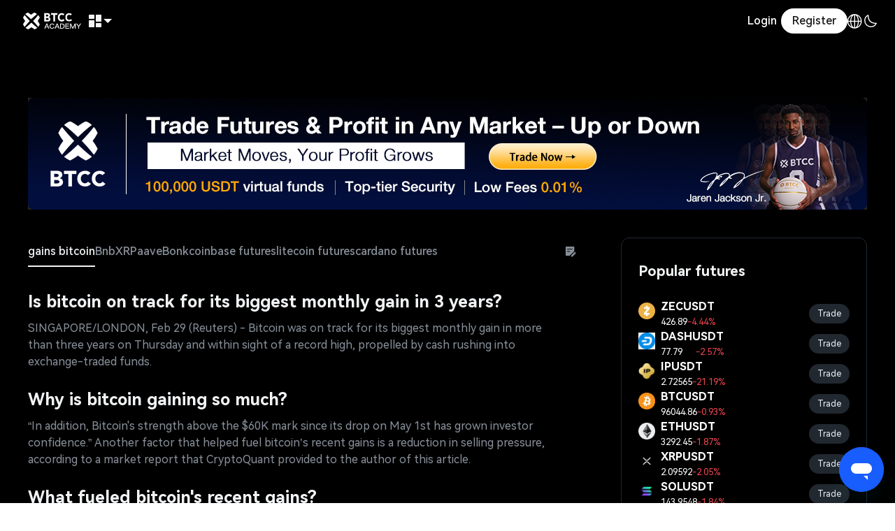

--- FILE ---
content_type: text/html; charset=utf-8
request_url: https://www.btcc.com/en-US/hashtag/gains-bitcoin
body_size: 16326
content:
<!DOCTYPE html>
<html lang="en-US" dir="ltr">

<head>
  <meta charset="UTF-8" />
  <meta name="viewport" content="width=device-width, initial-scale=1, user-scalable=no,viewport-fit=cover" />
  <meta http-equiv="X-UA-Compatible" content="chrome=1,IE=Edge" />
  <meta name="apple-mobile-web-app-capable" content="yes" />
  <meta name="full-screen" content="yes" />
  <meta name="x5-fullscreen" content="true" />
  <title>gains bitcoin | BTCC Knowledge</title>
  <meta name="description" content="Is bitcoin on track for its biggest monthly gain in 3 years?SINGAPORE/LONDON, Feb 29 (Reuters) - Bitcoin was on track for its biggest monthly gain in more than three years on Thursday and within sight of a record high, propelled by cash rushing into exchange-traded funds.Why is bitcoin gaining so mu" />
  <meta name="keywords" content="gains bitcoin" />
  <meta name="og:description" content="Is bitcoin on track for its biggest monthly gain in 3 years?SINGAPORE/LONDON, Feb 29 (Reuters) - Bitcoin was on track for its biggest monthly gain in more than three years on Thursday and within sight of a record high, propelled by cash rushing into exchange-traded funds.Why is bitcoin gaining so mu" />
  <meta name="og:keywords" content="gains bitcoin" />
  <meta name="twitter:description" content="Is bitcoin on track for its biggest monthly gain in 3 years?SINGAPORE/LONDON, Feb 29 (Reuters) - Bitcoin was on track for its biggest monthly gain in more than three years on Thursday and within sight of a record high, propelled by cash rushing into exchange-traded funds.Why is bitcoin gaining so mu" />
  <meta name="twitter:keywords" content="gains bitcoin" />
  <meta name="apple-mobile-web-app-status-bar-style" content="black-translucent" />
  <meta name="apple-mobile-web-app-title" content="BTCC" />
  <meta name="format-detection" content="telephone=no" />
  <meta name="mobile-web-app-capable" content="yes" />
  <meta name="msapplication-TileColor" content="#333" />
  <meta name="msapplication-tap-highlight" content="no" />
  <meta name="theme-color" content="#333" />
  <link rel="alternate" href="https://www.btcc.com/en-US/hashtag/gains bitcoin" hreflang="x-default" />
  <link rel="canonical" href="https://www.btcc.com/en-US/hashtag/gains bitcoin" />
  <link rel="stylesheet" href="/cms-static/font.css">
  <link rel="stylesheet" href="/cms-static/common.css" />
  <script>
    var lang = "en-US";
    var hotWord = "gains bitcoin";
    var cateMap = '{"40":{"p_slug":"academy","s_slug":"crypto-basics"},"42":{"p_slug":"news","s_slug":"events"},"44":{"p_slug":"news","s_slug":"market-updates"},"46":{"p_slug":"academy","s_slug":"research-analysis"},"6572":{"p_slug":"btcc-updates","s_slug":"feature-releases"},"6574":{"p_slug":"btcc-updates","s_slug":"company-news"},"16667":{"p_slug":"academy","s_slug":"financial-investment"},"45960":{"p_slug":"","s_slug":"video"},"387790":{"p_slug":"academy","s_slug":"guide"},"387888":{"p_slug":"media","s_slug":"marketanalysis"},"405281":{"p_slug":"media","s_slug":"global-crypto-lens"},"411826":{"p_slug":"btcc-updates","s_slug":"spotlight-on-jaren"},"457113":{"p_slug":"academy","s_slug":"crypto-wiki"},"457141":{"p_slug":"academy","s_slug":"crypto-forecast"},"457157":{"p_slug":"academy","s_slug":"btcc-guide"},"457159":{"p_slug":"academy","s_slug":"crypto-platform"},"459229":{"p_slug":"academy","s_slug":"stocks"},"459418":{"p_slug":"academy","s_slug":"commodity-fx-academy"},"459428":{"p_slug":"academy","s_slug":"strategy-analysis"},"459493":{"p_slug":"academy","s_slug":"others"},"459498":{"p_slug":"academy","s_slug":"crypto-trading"}}'
  </script>
  <meta charset="UTF-8" />
<meta
  name="viewport"
  content="width=device-width, initial-scale=1, user-scalable=no,viewport-fit=cover" />
<meta http-equiv="X-UA-Compatible" content="chrome=1,IE=Edge" />
<meta name="apple-mobile-web-app-capable" content="yes" />
<meta name="full-screen" content="yes" />
<meta name="x5-fullscreen" content="true" />
<meta
  name="apple-mobile-web-app-status-bar-style"
  content="black-translucent" />
<meta name="apple-mobile-web-app-title" content="BTCC" />
<meta name="format-detection" content="telephone=no" />
<meta name="mobile-web-app-capable" content="yes" />
<meta name="msapplication-TileColor" content="#333" />
<meta name="msapplication-tap-highlight" content="no" />
<meta name="theme-color" content="#333" />
<meta name="google" content="notranslate" />
<meta name="twitter:card" content="summary_large_image" />
<link rel="shortcut icon" href="/cms-static/favicon.ico" />
<script type="text/javascript" defer>
  (function (w, d, s, l, i) {
    w[l] = w[l] || [];
    w[l].push({
      "gtm.start": new Date().getTime(),
      "event": "gtm.js",
    });
    var f = d.getElementsByTagName(s)[0],
      j = d.createElement(s),
      dl = l != "dataLayer" ? "&l=" + l : "";
    j.async = true;
    j.src = "https://www.googletagmanager.com/gtm.js?id=" + i + dl;
    f.parentNode.insertBefore(j, f);
  })(window, document, "script", "dataLayer", "GTM-P96LV5S");
</script>
<script type="text/javascript">
  var langMap = {
    language: "Language",
  };
  var productTranslate ={
    trade:"Trade"
  }
</script>
<script
  defer
  id="ze-snippet"
  src="https://static.zdassets.com/ekr/snippet.js?key=f9194e81-dd10-4286-9685-f7827cb4a3cd"></script>

</head>

<body>
  <svg xmlns="http://www.w3.org/2000/svg" style="position: absolute;width: 0;height: 0;overflow: hidden;">
    <symbol id="dark" viewBox="0 0 24 24" fill="none">
        <path
            d="M3 11.5066C3 16.7497 7.25034 21 12.4934 21C16.2209 21 19.4466 18.8518 21 15.7259C12.4934 15.7259 8.27411 11.5066 8.27411 3C5.14821 4.55344 3 7.77915 3 11.5066Z"
            stroke="currentColor" stroke-width="1.5" stroke-linecap="round" stroke-linejoin="round" />
    </symbol>

    <symbol id="light" viewBox="0 0 24 24" fill="none">
        <g clipPath="url(#clip0_1088_6646)">
            <path
                d="M12 18C15.3137 18 18 15.3137 18 12C18 8.68629 15.3137 6 12 6C8.68629 6 6 8.68629 6 12C6 15.3137 8.68629 18 12 18Z"
                stroke="currentColor" stroke-width="1.5" stroke-linecap="round" stroke-linejoin="round" />
            <path d="M22 12H23" stroke="currentColor" stroke-width="1.5" stroke-linecap="round"
                stroke-linejoin="round" />
            <path d="M12 2V1" stroke="currentColor" stroke-width="1.5" stroke-linecap="round" stroke-linejoin="round" />
            <path d="M12 23V22" stroke="currentColor" stroke-width="1.5" stroke-linecap="round"
                stroke-linejoin="round" />
            <path d="M20 20L19 19" stroke="currentColor" stroke-width="1.5" stroke-linecap="round"
                stroke-linejoin="round" />
            <path d="M20 4L19 5" stroke="currentColor" stroke-width="1.5" stroke-linecap="round"
                stroke-linejoin="round" />
            <path d="M4 20L5 19" stroke="currentColor" stroke-width="1.5" stroke-linecap="round"
                stroke-linejoin="round" />
            <path d="M4 4L5 5" stroke="currentColor" stroke-width="1.5" stroke-linecap="round"
                stroke-linejoin="round" />
            <path d="M1 12H2" stroke="currentColor" stroke-width="1.5" stroke-linecap="round" stroke-linejoin="round" />
        </g>
        <defs>
            <clipPath id="clip0_1088_6646">
                <rect width="24" height="24" fill="currentColor" />
            </clipPath>
        </defs>
    </symbol>
    <symbol id="star-fill" viewBox="0 0 17 17" fill="none">
        <path
            d="M15.8297 5.90512L11.12 5.22129L9.01388 0.95326C8.96427 0.854577 8.8882 0.771624 8.79418 0.71366C8.70016 0.655695 8.59187 0.625 8.48142 0.625C8.37097 0.625 8.26268 0.655695 8.16866 0.71366C8.07464 0.771624 7.99857 0.854577 7.94896 0.95326L5.84403 5.2201L1.13436 5.90393C1.02448 5.91969 0.921216 5.96594 0.836298 6.03743C0.751379 6.10892 0.688209 6.20279 0.65396 6.30838C0.619711 6.41397 0.615756 6.52705 0.642544 6.63478C0.669332 6.7425 0.725789 6.84056 0.805505 6.91781L4.2128 10.2396L3.40787 14.9303C3.38925 15.0394 3.40149 15.1515 3.44321 15.254C3.48493 15.3565 3.55447 15.4453 3.64399 15.5104C3.7335 15.5754 3.83942 15.6142 3.94979 15.6222C4.06016 15.6303 4.17059 15.6073 4.2686 15.556L8.48201 13.3418L12.6942 15.5571C12.7923 15.6085 12.9027 15.6315 13.0131 15.6234C13.1234 15.6154 13.2293 15.5766 13.3189 15.5116C13.4084 15.4465 13.4779 15.3577 13.5196 15.2552C13.5614 15.1527 13.5736 15.0406 13.555 14.9315L12.75 10.2408L16.1573 6.919C16.2375 6.84202 16.2944 6.74405 16.3215 6.63628C16.3486 6.52852 16.3448 6.4153 16.3107 6.30955C16.2765 6.20381 16.2133 6.10982 16.1282 6.0383C16.0432 5.96678 15.9397 5.92063 15.8297 5.90512Z"
            fill="currentColor" stroke="currentColor" stroke-width="1.25" />
    </symbol>
    <symbol id="star" viewBox="0 0 20 20" fill="none">
        <path
            d="M17.3482 7.78012L12.6386 7.09629L10.5324 2.82826C10.4828 2.72958 10.4068 2.64662 10.3127 2.58866C10.2187 2.5307 10.1104 2.5 9.99997 2.5C9.88952 2.5 9.78124 2.5307 9.68722 2.58866C9.59319 2.64662 9.51713 2.72958 9.46751 2.82826L7.36258 7.0951L2.65292 7.77893C2.54303 7.79469 2.43977 7.84094 2.35485 7.91243C2.26993 7.98392 2.20676 8.07779 2.17251 8.18338C2.13827 8.28897 2.13431 8.40205 2.1611 8.50978C2.18789 8.6175 2.24434 8.71556 2.32406 8.79281L5.73136 12.1146L4.92643 16.8053C4.9078 16.9144 4.92004 17.0265 4.96176 17.129C5.00348 17.2315 5.07303 17.3203 5.16254 17.3854C5.25206 17.4504 5.35798 17.4892 5.46835 17.4972C5.57872 17.5053 5.68914 17.4823 5.78716 17.431L10.0006 15.2168L14.2128 17.4321C14.3108 17.4835 14.4212 17.5065 14.5316 17.4984C14.642 17.4904 14.7479 17.4516 14.8374 17.3866C14.9269 17.3215 14.9965 17.2327 15.0382 17.1302C15.0799 17.0277 15.0921 16.9156 15.0735 16.8065L14.2686 12.1158L17.6759 8.794C17.756 8.71702 17.8129 8.61905 17.84 8.51128C17.8671 8.40352 17.8634 8.2903 17.8292 8.18455C17.7951 8.07881 17.7318 7.98482 17.6468 7.9133C17.5617 7.84178 17.4583 7.79563 17.3482 7.78012Z"
            stroke="currentColor" stroke-width="1.25" />
    </symbol>
    <symbol id="arrow-down" viewBox="0 0 24 24" fill="none">
        <path d="M6 9L12 15L18 9" stroke="currentColor" stroke-width="1.5" stroke-linecap="round"
            stroke-linejoin="round" />
    </symbol>
    <symbol id="share" viewBox="0 0 24 24" fill="none">
        <path d="M21 3H15M21 3L12 12M21 3V9" stroke="currentColor" stroke-width="1.5" stroke-linecap="round"
            stroke-linejoin="round" />
        <path d="M21 13V19C21 20.1046 20.1046 21 19 21H5C3.89543 21 3 20.1046 3 19V5C3 3.89543 3.89543 3 5 3H11"
            stroke="currentColor" stroke-width="1.5" stroke-linecap="round" />
    </symbol>
    <symbol id="whitepaper" viewBox="0 0 24 24" fill="none">
        <path d="M8.81042 11.5H17.1764" stroke="currentColor" stroke-width="1.5" stroke-linecap="round" />
        <path d="M8.81042 7.5H13.5163" stroke="currentColor" stroke-width="1.5" stroke-linecap="round" />
        <path
            d="M5.67322 5.25C5.67322 4.00736 6.68058 3 7.92322 3H18.0637C19.3064 3 20.3137 4.00736 20.3137 5.25V18.75C20.3137 19.9926 19.3064 21 18.0637 21H5.67322V5.25Z"
            stroke="currentColor" stroke-width="1.5" />
        <path
            d="M2.53589 15.4229C2.53589 14.1802 3.54325 13.1729 4.78589 13.1729H5.67314V20.828H4.78589C3.54325 20.828 2.53589 19.8207 2.53589 18.578V15.4229Z"
            stroke="currentColor" stroke-width="1.5" />
    </symbol>
    <symbol id="global" viewBox="0 0 24 24" fill="none">
        <ellipse cx="12" cy="12.0004" rx="9.6" ry="9.6" stroke="currentColor" stroke-width="1.5" />
        <ellipse cx="12" cy="12.0004" rx="3.6" ry="9.6" stroke="currentColor" stroke-width="1.5" />
        <ellipse cx="12.0001" cy="12.0004" rx="3.6" ry="9.6" transform="rotate(90 12.0001 12.0004)"
            stroke="currentColor" stroke-width="1.5" />
    </symbol>
    <symbol id="list-view" viewBox="0 0 24 24" fill="none">
        <path d="M7 4.5H22" stroke="currentColor" stroke-width="1.5" stroke-linecap="round" stroke-linejoin="round" />
        <path d="M2 4.51212L2.01091 4.5" stroke="currentColor" stroke-width="1.5" stroke-linecap="round"
            stroke-linejoin="round" />
        <path d="M2 12.0121L2.01091 12" stroke="currentColor" stroke-width="1.5" stroke-linecap="round"
            stroke-linejoin="round" />
        <path d="M2 19.5121L2.01091 19.5" stroke="currentColor" stroke-width="1.5" stroke-linecap="round"
            stroke-linejoin="round" />
        <path d="M7 12H22" stroke="currentColor" stroke-width="1.5" stroke-linecap="round" stroke-linejoin="round" />
        <path d="M7 19.5H22" stroke="currentColor" stroke-width="1.5" stroke-linecap="round" stroke-linejoin="round" />
    </symbol>
    <symbol id="square-view" viewBox="0 0 24 24" fill="none">
        <path d="M21 3.6V12H12V3H20.4C20.7314 3 21 3.26863 21 3.6Z" stroke="currentColor" stroke-width="1.5" />
        <path d="M21 20.4V12H12V21H20.4C20.7314 21 21 20.7314 21 20.4Z" stroke="currentColor" stroke-width="1.5" />
        <path d="M3 12V3.6C3 3.26863 3.26863 3 3.6 3H12V12H3Z" stroke="currentColor" stroke-width="1.5" />
        <path d="M3 12V20.4C3 20.7314 3.26863 21 3.6 21H12V12H3Z" stroke="currentColor" stroke-width="1.5" />
    </symbol>
    <symbol id="facebook" viewBox="0 0 20 20" fill="none">
        <g clip-path="url(#clip0_103650_31175)">
            <path
                d="M10 0C4.47363 0 0 4.47363 0 10C0 15.5264 4.47363 20 10 20C15.5264 20 20 15.5273 20 10C20 4.47266 15.5273 0 10 0ZM12.6836 9.94746H10.9475V16.2109H8.36934V9.94746H7.05254V7.79004H8.36856V6.47402C8.36856 4.73789 9.10547 3.68496 11.1576 3.68496H12.8938V5.84258H11.8408C11.0518 5.84258 10.9992 6.15859 10.9992 6.68418V7.73711H12.9461L12.6836 9.94746Z"
                fill="currentColor" />
        </g>
        <defs>
            <clipPath id="clip0_103650_31175">
                <rect width="20" height="20" fill="currentColor" />
            </clipPath>
        </defs>
    </symbol>
    <symbol id="instagram" viewBox="0 0 24 24" fill="none">
        <path
            d="M11.997 8.33177C9.97722 8.33177 8.32888 9.98013 8.32888 12C8.32888 14.0199 9.97722 15.6682 11.997 15.6682C14.0169 15.6682 15.6652 14.0199 15.6652 12C15.6652 9.98013 14.0169 8.33177 11.997 8.33177ZM22.9988 12C22.9988 10.481 23.0125 8.97571 22.9272 7.45943C22.8419 5.69824 22.4402 4.13519 21.1523 2.84732C19.8617 1.55669 18.3014 1.15767 16.5403 1.07237C15.0213 0.987059 13.516 1.00082 11.9998 1.00082C10.4808 1.00082 8.97556 0.987059 7.45931 1.07237C5.69815 1.15767 4.13513 1.55945 2.84728 2.84732C1.55668 4.13794 1.15767 5.69824 1.07237 7.45943C0.987059 8.97846 1.00082 10.4837 1.00082 12C1.00082 13.5163 0.987059 15.0243 1.07237 16.5406C1.15767 18.3018 1.55944 19.8648 2.84728 21.1527C4.13788 22.4433 5.69815 22.8423 7.45931 22.9276C8.97831 23.0129 10.4835 22.9992 11.9998 22.9992C13.5188 22.9992 15.024 23.0129 16.5403 22.9276C18.3014 22.8423 19.8645 22.4406 21.1523 21.1527C22.4429 19.8621 22.8419 18.3018 22.9272 16.5406C23.0153 15.0243 22.9988 13.519 22.9988 12ZM11.997 17.6441C8.87374 17.6441 6.35309 15.1234 6.35309 12C6.35309 8.87664 8.87374 6.35594 11.997 6.35594C15.1203 6.35594 17.641 8.87664 17.641 12C17.641 15.1234 15.1203 17.6441 11.997 17.6441ZM17.8722 7.44292C17.1429 7.44292 16.554 6.85402 16.554 6.12478C16.554 5.39554 17.1429 4.80664 17.8722 4.80664C18.6014 4.80664 19.1903 5.39554 19.1903 6.12478C19.1875 6.85677 18.6014 7.44292 17.8722 7.44292Z"
            fill="currentColor" />
    </symbol>
    <symbol id="twitter" viewBox="0 0 24 24" fill="none">
        <path
            d="M18.3263 2H21.6998L14.3297 10.4718L23 22H16.2112L10.894 15.0082L4.80995 22H1.43443L9.31743 12.9385L1 2H7.96111L12.7674 8.39077L18.3263 2ZM17.1423 19.9692H19.0116L6.94539 3.9241H4.93946L17.1423 19.9692Z"
            fill="currentColor" />
    </symbol>
    <symbol id="youtube" viewBox="0 0 24 24" fill="none">
        <path
            d="M22.5408 6.49936C22.2879 5.51592 21.5415 4.7414 20.5962 4.47898C18.8799 4 12 4 12 4C12 4 5.12009 4 3.40379 4.47643C2.45603 4.73885 1.71205 5.51338 1.45915 6.49682C1 8.28025 1 12 1 12C1 12 1 15.7197 1.45915 17.5006C1.71205 18.4841 2.45848 19.2586 3.40379 19.521C5.12009 20 12 20 12 20C12 20 18.8799 20 20.5962 19.521C21.544 19.2586 22.2879 18.4841 22.5408 17.5006C23 15.7197 23 12 23 12C23 12 23 8.28025 22.5408 6.49936ZM9.81473 15.414V8.58599L15.5112 11.9745L9.81473 15.414Z"
            fill="currentColor" />
    </symbol>
    <symbol id="linkedin" viewBox="0 0 24 24" fill="none">
        <path
            d="M19.3117 1H4.69611C2.6555 1 1 2.64818 1 4.69032V19.3005C1 21.3426 2.6555 23 4.69611 23H19.3117C21.3523 23 23 21.3426 23 19.3005V4.69032C23 2.64821 21.3523 1 19.3117 1ZM9.23998 18.865C9.23998 18.8659 9.23926 18.8666 9.23836 18.8666H6.49494C6.49403 18.8666 6.49331 18.8659 6.49331 18.865V9.24164C6.49331 9.24074 6.49403 9.24002 6.49494 9.24002H9.23836C9.23926 9.24002 9.23998 9.24074 9.23998 9.24164V18.865ZM7.83998 8.67327C7.00502 8.67327 6.32817 7.99642 6.32817 7.16146C6.32817 6.3265 7.00502 5.64965 7.83998 5.64965C8.67494 5.64965 9.3518 6.3265 9.3518 7.16146C9.3518 7.99642 8.67494 8.67327 7.83998 8.67327ZM18.8933 18.865C18.8933 18.8659 18.8926 18.8666 18.8917 18.8666H16.1216C16.1207 18.8666 16.12 18.8659 16.12 18.865V13.9201C16.12 13.1461 15.4912 12.5056 14.7174 12.5218C13.972 12.5374 13.3733 13.1477 13.3733 13.8968V18.865C13.3733 18.866 13.3726 18.8667 13.3717 18.8667H10.6283C10.6274 18.8667 10.6267 18.866 10.6267 18.865V9.24164C10.6267 9.24074 10.6274 9.24002 10.6283 9.24002H13.3717C13.3726 9.24002 13.3733 9.24074 13.3733 9.24164V11.4724C13.3733 11.4741 13.3756 11.4746 13.3764 11.4731C14.0749 10.0698 14.8186 9.77084 15.7895 9.77084C17.4993 9.77084 18.8933 11.31 18.8933 13.2092V18.865Z"
            fill="currentColor" />
    </symbol>
    <symbol id="discord" viewBox="0 0 20 20" fill="none">
        <path
            d="M15.4306 15.1067C15.3896 15.0742 15.3456 15.0392 15.3016 15.0042C15.2201 14.9392 15.1376 14.8757 15.0576 14.8087C15.0346 14.7892 15.0171 14.7892 14.9921 14.8012C14.5256 15.0232 14.0461 15.2122 13.5546 15.3712C13.0516 15.5342 12.5406 15.6637 12.0196 15.7562C11.6901 15.8147 11.3596 15.8612 11.0261 15.8897C10.8806 15.9022 10.7346 15.9102 10.5891 15.9207C10.2886 15.9422 9.98808 15.9357 9.68808 15.9322C9.40608 15.9287 9.12458 15.9047 8.84308 15.8767C8.28708 15.8217 7.73858 15.7242 7.19758 15.5882C6.55908 15.4277 5.93708 15.2177 5.33308 14.9547C5.21958 14.9052 5.10658 14.8532 4.99358 14.8027C4.97308 14.7937 4.95658 14.7842 4.93308 14.8032C4.81208 14.9022 4.68908 14.9987 4.56708 15.0962C4.56158 15.1007 4.55858 15.1072 4.55408 15.1132C4.56458 15.1402 4.59108 15.1467 4.61108 15.1587C4.83808 15.2922 5.06808 15.4197 5.30408 15.5362C5.58258 15.6732 5.86508 15.8002 6.15458 15.9117C6.16158 15.9142 6.16858 15.9172 6.17508 15.9202C6.23558 15.9452 6.23608 15.9452 6.20708 16.0037C6.03158 16.3577 5.83658 16.7002 5.62608 17.0347C5.48708 17.2552 5.34158 17.4712 5.19008 17.6837C5.16408 17.7197 5.14458 17.7227 5.10508 17.7107C4.51958 17.5272 3.94708 17.3107 3.38558 17.0632C3.10158 16.9377 2.82108 16.8057 2.54558 16.6632C2.06058 16.4122 1.58758 16.1392 1.12858 15.8427C0.805082 15.6337 0.490582 15.4127 0.179582 15.1857C0.134582 15.1527 0.112082 15.1177 0.109082 15.0577C0.0995819 14.8527 0.0790819 14.6482 0.0665819 14.4432C0.0575819 14.2947 0.0535819 14.1462 0.0465819 13.9977C0.0285819 13.6302 0.0390819 13.2627 0.0400819 12.8957C0.0405819 12.7302 0.0500819 12.5642 0.0605819 12.3987C0.0685819 12.2727 0.0745819 12.1462 0.0835819 12.0202C0.0965819 11.8402 0.116082 11.6607 0.134582 11.4812C0.149082 11.3412 0.166082 11.2012 0.183582 11.0612C0.218082 10.7887 0.262582 10.5177 0.312082 10.2472C0.391082 9.81319 0.488582 9.38319 0.602582 8.95669C0.709582 8.55669 0.831082 8.16119 0.968082 7.77019C1.11408 7.35319 1.27408 6.94219 1.45108 6.53769C1.60708 6.18069 1.77358 5.82869 1.95208 5.48219C2.15308 5.09169 2.36708 4.70769 2.59258 4.33119C2.73658 4.09069 2.88658 3.85369 3.04008 3.61869C3.06458 3.58069 3.09808 3.55969 3.13708 3.54169C3.43208 3.40519 3.73058 3.27669 4.03308 3.15819C4.62458 2.92619 5.22758 2.72869 5.84258 2.56769C6.26958 2.45619 6.70008 2.36069 7.13508 2.28469C7.17708 2.27719 7.19308 2.29019 7.21058 2.32219C7.38258 2.64119 7.54258 2.96619 7.68608 3.29919C7.71758 3.37219 7.71708 3.37319 7.79458 3.36119C8.08808 3.31569 8.38308 3.28069 8.67958 3.25669C8.92158 3.23669 9.16358 3.22169 9.40608 3.21069C9.65408 3.19919 9.90258 3.19569 10.1506 3.19869C10.3686 3.20119 10.5876 3.20469 10.8051 3.21919C11.0991 3.23819 11.3926 3.26469 11.6856 3.29369C11.8506 3.31019 12.0141 3.33769 12.1786 3.36019C12.1911 3.36169 12.2036 3.36119 12.2156 3.36419C12.2576 3.37519 12.2766 3.35669 12.2926 3.31819C12.4026 3.05719 12.5216 2.80119 12.6511 2.54919C12.6906 2.47169 12.7336 2.39619 12.7726 2.31869C12.7881 2.28819 12.8031 2.27619 12.8416 2.28319C13.4941 2.40019 14.1371 2.55419 14.7706 2.74869C15.4381 2.95319 16.0886 3.20119 16.7261 3.48569C16.8521 3.54169 16.9416 3.61819 17.0156 3.73469C17.2901 4.16619 17.5571 4.60169 17.8031 5.05019C17.9811 5.37469 18.1496 5.70369 18.3076 6.03819C18.4996 6.44419 18.6756 6.85669 18.8356 7.27669C19.0071 7.72619 19.1601 8.18219 19.2936 8.64419C19.4431 9.16369 19.5671 9.68919 19.6651 10.2207C19.7256 10.5492 19.7771 10.8797 19.8171 11.2112C19.8471 11.4592 19.8741 11.7077 19.8921 11.9567C19.9031 12.1022 19.9131 12.2477 19.9216 12.3937C19.9346 12.6287 19.9381 12.8642 19.9501 13.0992C19.9566 13.2227 19.9701 13.3477 19.9581 13.4697C19.9421 13.6327 19.9576 13.7962 19.9376 13.9587C19.9296 14.0222 19.9346 14.0877 19.9316 14.1522C19.9221 14.3452 19.9131 14.5382 19.9011 14.7307C19.8936 14.8517 19.8801 14.9722 19.8726 15.0932C19.8701 15.1342 19.8456 15.1552 19.8171 15.1757C19.6986 15.2617 19.5806 15.3487 19.4616 15.4337C19.0871 15.7002 18.7021 15.9502 18.3066 16.1842C18.0631 16.3282 17.8161 16.4657 17.5656 16.5977C17.0446 16.8722 16.5096 17.1147 15.9621 17.3307C15.6156 17.4672 15.2636 17.5877 14.9101 17.7042C14.9006 17.7072 14.8906 17.7087 14.8811 17.7112C14.8211 17.7272 14.8196 17.7287 14.7846 17.6777C14.6681 17.5077 14.5501 17.3387 14.4376 17.1662C14.1931 16.7917 13.9741 16.4027 13.7716 16.0042C13.7441 15.9502 13.7436 15.9487 13.8026 15.9257C14.1331 15.7962 14.4576 15.6527 14.7736 15.4917C14.9881 15.3822 15.1986 15.2662 15.4056 15.1422C15.4146 15.1337 15.4266 15.1287 15.4306 15.1067ZM15.0881 10.7252C15.0936 10.6307 15.0846 10.5117 15.0656 10.3942C15.0271 10.1552 14.9556 9.92669 14.8411 9.71219C14.6381 9.33269 14.3511 9.04069 13.9556 8.86319C13.6456 8.72419 13.3211 8.69019 12.9881 8.75569C12.6006 8.83119 12.2856 9.03169 12.0296 9.32819C11.6791 9.73419 11.5226 10.2127 11.5091 10.7427C11.5046 10.9187 11.5261 11.0937 11.5656 11.2657C11.6646 11.7007 11.8676 12.0767 12.2041 12.3747C12.5431 12.6752 12.9356 12.8287 13.3941 12.8037C13.6081 12.7922 13.8106 12.7397 14.0016 12.6467C14.3811 12.4617 14.6561 12.1692 14.8471 11.7967C15.0146 11.4687 15.0931 11.1187 15.0881 10.7252ZM4.90108 10.7672C4.90108 10.8342 4.90008 10.9012 4.90158 10.9682C4.90208 10.9927 4.90858 11.0172 4.91158 11.0417C4.95808 11.4372 5.09508 11.7987 5.34208 12.1112C5.70758 12.5737 6.17558 12.8327 6.78108 12.8037C6.96708 12.7947 7.14458 12.7527 7.31358 12.6797C7.74808 12.4917 8.05358 12.1692 8.25508 11.7482C8.43208 11.3792 8.49858 10.9877 8.46708 10.5777C8.45058 10.3607 8.41008 10.1512 8.33108 9.94869C8.14658 9.47469 7.84158 9.10719 7.37858 8.88219C7.06008 8.72769 6.72408 8.68819 6.37808 8.75469C5.91258 8.84419 5.55708 9.10569 5.28808 9.48719C5.01908 9.86969 4.89508 10.3002 4.90108 10.7672Z"
            fill="currentColor" />
    </symbol>
    <symbol id="menu" viewBox="0 0 24 24" fill="none">
        <path d="M3 4.99994H21" stroke="currentColor" stroke-width="1.5" stroke-linecap="round"
            stroke-linejoin="round" />
        <path d="M3 12H21" stroke="currentColor" stroke-width="1.5" stroke-linecap="round" stroke-linejoin="round" />
        <path d="M3 19.0001H21" stroke="currentColor" stroke-width="1.5" stroke-linecap="round"
            stroke-linejoin="round" />
    </symbol>
    <symbol id="telegram" viewBox="0 0 24 24" fill="none">
        <path
            d="M9.2764 19.911L9.61818 14.8767L18.9926 6.64075C19.4076 6.27181 18.9071 6.09328 18.3578 6.41462L6.78633 13.5437L1.78177 11.9965C0.707626 11.6989 0.695419 10.9729 2.0259 10.4493L21.5193 3.11788C22.4103 2.72513 23.2647 3.33211 22.923 4.66509L19.6029 19.911C19.371 20.9941 18.6996 21.2559 17.7719 20.756L12.7186 17.1141L10.2895 19.4112C10.0088 19.6849 9.77686 19.911 9.2764 19.911Z"
            fill="currentColor" />
    </symbol>
</svg>

  <div class="site-navigation" style="--color-fff:#fff;">
    <a href="/en-US" class="logo" title="btcc.com"></a>
    <div class="menu">
      <div class="dropdown application-menu-wrapper" id="dropdown">
        <div class="dropdown-selected">
          <i class="icon icon-colorful-btc"></i>
        </div>
        <div class="dropdown-menu">
          <div class="dropdown-menu-application scroll-list">
            
              <div class="menu-wrapper">
                <h2>
                  Recommended
                </h2>
                <div class="application-list application scroll-list">
                  
                    <div class="application-menu">
                      <i class="icon icon-deposit-crypto-02"></i>
                      <a href="/en-US/user-center/assets/deposit/crypto">
                        <strong>
                          Crypto Deposit
                        </strong>
                        <span>
                          Make instant crypto transfers to your futures account
                        </span>
                      </a>
                    </div>
                    
                    <div class="application-menu">
                      <i class="icon icon-usdt-rule"></i>
                      <a href="/en-US/trade/BTCUSDT">
                        <strong>
                          USDT-M Perpetual Futures
                        </strong>
                        <span>
                          Trade futures contracts settled in USDT
                        </span>
                      </a>
                    </div>
                    
                    <div class="application-menu">
                      <i class="icon icon-vip-fee"></i>
                      <a href="/en-US/fees">
                        <strong>
                          VIP Fee Discounts
                        </strong>
                        <span>
                          Enjoy different fee discounts based on your VIP level
                        </span>
                      </a>
                    </div>
                    
                    <div class="application-menu">
                      <i class="icon icon-currency-nav"></i>
                      <a href="/en-US/trade/BTCUSD">
                        <strong>
                          Coin-M Perpetual Futures
                        </strong>
                        <span>
                          Trade futures contracts settled in cryptocurrency
                        </span>
                      </a>
                    </div>
                    
                    <div class="application-menu">
                      <i class="icon icon-deposit-usdt-02"></i>
                      <a href="/en-US/user-center/assets/deposit/usdt">
                        <strong>
                          Fiat Deposit
                        </strong>
                        <span>
                          Buy your favourite coins in seconds
                        </span>
                      </a>
                    </div>
                    
                    <div class="application-menu">
                      <i class="icon icon-kol"></i>
                      <a href="https://kol.btcc.com/en-US">
                        <strong>
                          Affiliates
                        </strong>
                        <span>
                          Invite friends &amp; get rewarded
                        </span>
                      </a>
                    </div>
                    
                    <div class="application-menu">
                      <i class="icon icon-convert"></i>
                      <a href="/en-US/user-center/assets/convert">
                        <strong>
                          Convert
                        </strong>
                        <span>
                          Covert your crypto instantly
                        </span>
                      </a>
                    </div>
                    
                    <div class="application-menu">
                      <i class="icon icon-support"></i>
                      <a href="/en-US/support-center">
                        <strong>
                          Support Centre
                        </strong>
                        <span>
                          Find our FAQs here
                        </span>
                      </a>
                    </div>
                    
                    <div class="application-menu">
                      <i class="icon icon-announcements"></i>
                      <a href="/en-US/announcements">
                        <strong>
                          Announcements
                        </strong>
                        <span>
                          Find all our official announcements
                        </span>
                      </a>
                    </div>
                    
                    <div class="application-menu">
                      <i class="icon icon-academy"></i>
                      <a href="/en-US/academy">
                        <strong>
                          BTCC Academy
                        </strong>
                        <span>
                          Learn about blockchain and crypto
                        </span>
                      </a>
                    </div>
                    
                    <div class="application-menu">
                      <i class="icon icon-news02"></i>
                      <a href="/en-US/coin-news">
                        <strong>
                          News
                        </strong>
                        <span>
                          The latest trends in the crypto market
                        </span>
                      </a>
                    </div>
                    
                </div>
              </div>
              
              <div class="menu-wrapper">
                <h2>
                  Promotions
                </h2>
                <div class="application-list promotions scroll-list">
                  
                    <div class="application-menu">
                      <i class=""></i>
                      <a href="/en-US/promotions/invit-web-hy/recommender">
                        <strong>
                          Referral
                        </strong>
                        <span>
                          
                        </span>
                      </a>
                    </div>
                    
                    <div class="application-menu">
                      <i class=""></i>
                      <a href="/en-US/promotions">
                        <strong>
                          Campaigns
                        </strong>
                        <span>
                          
                        </span>
                      </a>
                    </div>
                    
                </div>
              </div>
              
          </div>
        </div>
      </div>


      
        <div class="dropdown placement-left author-entry">
          <div class="dropdown-selected">
            <span>
              Assets
            </span>
          </div>
          <div class="dropdown-menu">
            
              <div class="menu-item">
                
                  <a href="/en-US/user-center/assets/deposit/crypto"><i class="iconfont icon-deposit-crypto"></i>
                    Crypto Deposit
                  </a>
                  

                    
              </div>
              
              <div class="menu-item">
                
                  <a href="/en-US/user-center/assets/deposit/usdt"><i class="iconfont icon-deposit-usdt"></i>
                    Fiat Deposit
                  </a>
                  

                    
              </div>
              
              <div class="menu-item">
                
                  <a href="/en-US/user-center/assets/convert"><i class="iconfont icon-convert"></i>
                    Convert
                  </a>
                  

                    
              </div>
              
              <div class="menu-item">
                
                  <a href="/en-US/user-center/assets/transfer"><i class="iconfont icon-huazhuan"></i>
                    Transfer
                  </a>
                  

                    
              </div>
              
              <div class="menu-item">
                
                  <a href="/en-US/user-center/assets/withdraw/crypto"><i class="iconfont icon-tibi2"></i>
                    Withdraw
                  </a>
                  

                    
              </div>
              
              <div class="menu-item">
                
                  <a href="/en-US/user-center/assets?queryTab=my_coupons"><i class="iconfont icon-assets-nav04"></i>
                    My vouchers
                  </a>
                  

                    
              </div>
              
              <div class="menu-item">
                
                  <a href="/en-US/user-center/assets/funds"><i class="iconfont icon-funds"></i>
                    Fund history
                  </a>
                  

                    
              </div>
              
          </div>
        </div>
        


          
            <div class="dropdown placement-left author-entry">
              <div class="dropdown-selected">
                <i class="iconfont icon-user"></i>
              </div>
              <div class="dropdown-menu">
                
                  <div class="menu-item">
                    
                      <a href="/en-US/user-center/dashboard"><i class="iconfont icon-dashboard"></i>
                        Dashboard
                      </a>
                      

                        
                  </div>
                  
                  <div class="menu-item">
                    
                      <a href="/en-US/user-center/account-security"><i class="iconfont icon-account-security"></i>
                        Account Security
                      </a>
                      

                        
                  </div>
                  
                  <div class="menu-item">
                    
                      <a href="/en-US/user-center/kyc-benefits"><i class="iconfont icon-authentication"></i>
                        Identity verification
                      </a>
                      

                        
                  </div>
                  
                  <div class="menu-item">
                    
                      <a href="/en-US/user-center/setting/api"><i class="iconfont icon-api"></i>
                        API Management
                      </a>
                      

                        
                  </div>
                  
                  <div class="menu-item">
                    
                      <a href="/en-US/user-center/reports/usdt"><i class="iconfont icon-reports"></i>
                        Transaction Report
                      </a>
                      

                        
                  </div>
                  
                  <div class="menu-item">
                    

                        
                          <span id="logout"><i class="iconfont icon-logout"></i>
                            Log out
                          </span>
                          
                  </div>
                  
              </div>
            </div>
            
    </div>
    <div class="account" id="accountEntry">
      <a href="/en-US/login" class="login">
        Login
      </a><a href="/en-US/register" class="register">
        Register
      </a>
    </div>
    <div id="changeLanguage">
      <i class="iconfont icon-earth"></i>
    </div>
    <div id="themeSwitch" class="event-pointer">
      <svg style="display: none;" class="light" width="22" height="22" xmlns="http://www.w3.org/2000/svg">
        <use xlink:href="#light" />
      </svg>
      <svg style="display: none;" class="dark" width="22" height="22" xmlns="http://www.w3.org/2000/svg">
        <use xlink:href="#dark" />
      </svg>
    </div>
  </div>

  <script>
    document.addEventListener("DOMContentLoaded", function () {
      var themeSwitch = document.getElementById("themeSwitch");
      var lightBtn = themeSwitch.querySelector("svg[class='light']");
      var darkBtn = themeSwitch.querySelector("svg[class='dark']");
      var theme = window.localStorage.getItem("theme") || 'dark';
      var current = themeSwitch.querySelector("svg[class=" + theme + "]");
      if (current) {
        current.style.display = 'block'
      }
      themeSwitch.addEventListener('click', function (e) {
        if (document.body.classList.contains("main-theme-dark")) {
          document.body.classList.remove("main-theme-dark");
          document.body.classList.add("main-theme-light");
          lightBtn.style.display = 'block';
          darkBtn.style.display = 'none';
          window.localStorage.setItem("theme", 'light');
        } else {
          document.body.classList.remove("main-theme-light");
          document.body.classList.add("main-theme-dark")
          lightBtn.style.display = 'none';
          darkBtn.style.display = 'block';
          window.localStorage.setItem("theme", 'dark');
        }
      })

      const isTouch = 'ontouchstart' in window;
      if (isTouch) {
        const dropdown = document.querySelector("#dropdown");
        dropdown.addEventListener('click', e => {
          // 阻止 PC hover 方式
          e.stopPropagation();
          // 切换展开
          dropdown.classList.toggle('hover');
        });

        // 点击外部关闭（可选）
        document.addEventListener('click', () => {
          dropdown.classList.remove('hover')
        });
      }


    })
  </script>
  <main class="news-wrapper">
    <div class="container">
      <div class="banner" id="topBanner"></div>
    </div>
    <div class="container">
      <div class="news-layout">
        <section class="news-content">
          <div class="tooltip user-report" id="userReport">
            <span class="tooltip-content">Report post</span>
            <i class="iconfont icon-doc"></i>
          </div>
          <!-- navigation -->
          <div class="scroll-list scroll-x sub-nav">
            

            <a href="/en-US/hashtag/gains bitcoin" class=" active ">gains bitcoin</a>
            

            <a href="/en-US/hashtag/Bnb" class="">Bnb</a>
            

            <a href="/en-US/hashtag/XRP" class="">XRP</a>
            

            <a href="/en-US/hashtag/aave" class="">aave</a>
            

            <a href="/en-US/hashtag/Bonk" class="">Bonk</a>
            

            <a href="/en-US/hashtag/coinbase futures" class="">coinbase futures</a>
            

            <a href="/en-US/hashtag/litecoin futures" class="">litecoin futures</a>
            

            <a href="/en-US/hashtag/cardano futures" class="">cardano futures</a>
            
          </div>
          <!-- content -->
          <div class="content"><h2>Is bitcoin on track for its biggest monthly gain in 3 years?</h2>SINGAPORE/LONDON, Feb 29 (Reuters) - Bitcoin was on track for its biggest monthly gain in more than three years on Thursday and within sight of a record high, propelled by cash rushing into exchange-traded funds.</br><h2>Why is bitcoin gaining so much?</h2>“In addition, Bitcoin's strength above the $60K mark since its drop on May 1st has grown investor confidence.” Another factor that helped fuel bitcoin’s recent gains is a reduction in selling pressure, according to a market report that CryptoQuant provided to the author of this article.</br><h2>What fueled bitcoin's recent gains?</h2>Another factor that helped fuel bitcoin’s recent gains is a reduction in selling pressure, according to a market report that CryptoQuant provided to the author of this article. The report, which certain subscribers can access through the CryptoQuant website, stated the following:</br></div>
          <div class="banner xs-size" id="contentBanner"></div>

          <div class="look-more-list">
            <h2 class="title">Related Articles</h2>
            <div id="lookMoreList">
              
              <a href="/en-US/academy/research-analysis/intel-stock-intc-price-prediction-202320252030-is-intc-a-good-investment" class="article-item-thumb">
                <img src="https://blog.btcc.com/wp-content/uploads/2023/09/INTEL-STOCK-1140x641-1-e1694484685189.jpg" alt="Intel Stock (INTC) Price Prediction 2026,2027,2030: Is Intel a Good Buy Now?" loading="lazy" />
                <p><strong>Intel Stock (INTC) Price Prediction 2026,2027,2030: Is Intel a Good Buy Now?</strong><span>2026-01-14 14:45:34</span>Most long-term forecasts suggest Intel (INTC) could gra

                </p>
              </a>
              
              <a href="/en-US/academy/guide/omar-zaki-crypto-who-is-he-and-why-is-he-controversial-in-the-blockchain-world" class="article-item-thumb">
                <img src="https://blog.btcc.com/wp-content/uploads/2025/07/Omar_Zaki_DHOFF_0338-e1753337952759.jpg" alt="Omar Zaki Crypto: Who Is He and Why Is He Controversial in the Blockchain World?" loading="lazy" />
                <p><strong>Omar Zaki Crypto: Who Is He and Why Is He Controversial in the Blockchain World?</strong><span>2026-01-14 10:07:09</span>As the crypto space continues to mature, so do the numb

                </p>
              </a>
              
            </div>
          </div>
        </section>
        <!-- aside -->
        <aside class="news-aside">
          <style>
  .hotProduct-container {
    padding: 32px 24px;
    border-radius: 12px;
    box-sizing: border-box;
    border: 1px solid var(--color-divider-primary);
  }

  @media screen and (max-width: 768px) {
    .title {
      font-size: 24px;
    }
  }
</style>
<div class="hotProduct-container">
  <h2 class="title">Popular futures</h2>
  <div id="hotTradePoductList" data-utm="hashtag"></div>

  <!-- <div class="banner sm-size adTradeBanner" id="productBanner"></div> -->
</div>

          <div class="banner sm-size" id="tradeBanner"></div>

          <!-- recommend -->
          <div>
            <h2 class="title">Recommended</h2>
            <div>
              
              <div class="article-item">
                <a href="/en-US/btcc-updates/company-news/btcc-enters-the-sports-sponsorship-court-with-nba-superstar-and-lifestyle-icon-jaren-jackson-jr">BTCC Enters the Sports Sponsorship Court with NBA Superstar and Lifestyle Icon Jaren Jackson Jr.</a>
              </div>
              
              <div class="article-item">
                <a href="/en-US/btcc-updates/spotlight-on-jaren/jjj-teams-up-with-btcc">JJJ Teams Up With BTCC</a>
              </div>
              
              <div class="article-item">
                <a href="/en-US/btcc-updates/feature-releases/btcc-reports-35-trading-volume-growth-following-listing-of-over-80-new-spot-trading-pairs-in-july-2025">BTCC Reports 35% Trading Volume Growth Following Listing of Over 80 New Spot Trading Pairs in July 2025</a>
              </div>
              
              <div class="article-item">
                <a href="/en-US/btcc-updates/company-news/btcc-honored-with-triple-recognitions-from-fxempire-in-comprehensive-2025-industry-analysis">BTCC Honored with Triple Recognitions from FXEmpire in Comprehensive 2025 Industry Analysis</a>
              </div>
              
              <div class="article-item">
                <a href="/en-US/btcc-updates/feature-releases/btcc-reports-132-total-reserve-ratio-with-ethereum-leading-at-170-in-july-2025">BTCC Reports 132% Total Reserve Ratio with Ethereum Leading at 170% in July 2025</a>
              </div>
              
            </div>
          </div>

          <!-- hot -->
          <div>
            <h2 class="title">Trending</h2>
            <div>
              
              <div class="article-item">
                <a href="/en-US/btcc-updates/company-news/btcc-enters-the-sports-sponsorship-court-with-nba-superstar-and-lifestyle-icon-jaren-jackson-jr">BTCC Enters the Sports Sponsorship Court with NBA Superstar and Lifestyle Icon Jaren Jackson Jr.</a>
              </div>
              
              <div class="article-item">
                <a href="/en-US/btcc-updates/spotlight-on-jaren/jjj-teams-up-with-btcc">JJJ Teams Up With BTCC</a>
              </div>
              
              <div class="article-item">
                <a href="/en-US/btcc-updates/feature-releases/btcc-reports-35-trading-volume-growth-following-listing-of-over-80-new-spot-trading-pairs-in-july-2025">BTCC Reports 35% Trading Volume Growth Following Listing of Over 80 New Spot Trading Pairs in July 2025</a>
              </div>
              
              <div class="article-item">
                <a href="/en-US/btcc-updates/company-news/btcc-honored-with-triple-recognitions-from-fxempire-in-comprehensive-2025-industry-analysis">BTCC Honored with Triple Recognitions from FXEmpire in Comprehensive 2025 Industry Analysis</a>
              </div>
              
              <div class="article-item">
                <a href="/en-US/btcc-updates/feature-releases/btcc-reports-132-total-reserve-ratio-with-ethereum-leading-at-170-in-july-2025">BTCC Reports 132% Total Reserve Ratio with Ethereum Leading at 170% in July 2025</a>
              </div>
              

            </div>
          </div>

          <!-- tags -->
          <div>
            <h2 class="title">Tags</h2>
            <div class="tags-cloud">
              
              <a href="/en-US/hashtag/gains bitcoin" class=" active ">gains bitcoin</a>
              
              <a href="/en-US/hashtag/Bnb" class="">Bnb</a>
              
              <a href="/en-US/hashtag/XRP" class="">XRP</a>
              
              <a href="/en-US/hashtag/aave" class="">aave</a>
              
              <a href="/en-US/hashtag/Bonk" class="">Bonk</a>
              
              <a href="/en-US/hashtag/coinbase futures" class="">coinbase futures</a>
              
              <a href="/en-US/hashtag/litecoin futures" class="">litecoin futures</a>
              
              <a href="/en-US/hashtag/cardano futures" class="">cardano futures</a>
              
              <a href="/en-US/hashtag/ethereum futures" class="">ethereum futures</a>
              
              <a href="/en-US/hashtag/bitcoin futures" class="">bitcoin futures</a>
              
              <a href="/en-US/hashtag/google" class="">google</a>
              
              <a href="/en-US/hashtag/Cardano" class="">Cardano</a>
              
              <a href="/en-US/hashtag/ftx futures" class="">ftx futures</a>
              
              <a href="/en-US/hashtag/AGIX" class="">AGIX</a>
              
              <a href="/en-US/hashtag/BUSD" class="">BUSD</a>
              
              <a href="/en-US/hashtag/Ordinals" class="">Ordinals</a>
              
              <a href="/en-US/hashtag/xlm" class="">xlm</a>
              
              <a href="/en-US/hashtag/Dogecoin" class="">Dogecoin</a>
              
              <a href="/en-US/hashtag/pi network" class="">pi network</a>
              
              <a href="/en-US/hashtag/notcoin" class="">notcoin</a>
              
              <a href="/en-US/hashtag/TESLA" class="">TESLA</a>
              
              <a href="/en-US/hashtag/bitcoin" class="">bitcoin</a>
              
              <a href="/en-US/hashtag/bitcoin  crypto blackjack" class="">bitcoin  crypto blackjack</a>
              
              <a href="/en-US/hashtag/bitcoin $	Navigational" class="">bitcoin $	Navigational</a>
              
              <a href="/en-US/hashtag/bitcoin $1 million	" class="">bitcoin $1 million	</a>
              
              <a href="/en-US/hashtag/bitcoin $1 million" class="">bitcoin $1 million</a>
              
              <a href="/en-US/hashtag/bitcoin $1 million prediction" class="">bitcoin $1 million prediction</a>
              
              <a href="/en-US/hashtag/bitcoin $100000" class="">bitcoin $100000</a>
              
              <a href="/en-US/hashtag/bitcoin $70k	" class="">bitcoin $70k	</a>
              
              <a href="/en-US/hashtag/bitcoin &amp; ethereum going down" class="">bitcoin &amp; ethereum going down</a>
              
              <a href="/en-US/hashtag/bitcoin .com" class="">bitcoin .com</a>
              
              <a href="/en-US/hashtag/bitcoin .com exchange" class="">bitcoin .com exchange</a>
              
              <a href="/en-US/hashtag/bitcoin  crypto blackjack" class="">bitcoin /crypto blackjack</a>
              
              <a href="/en-US/hashtag/bitcoin 1 billion" class="">bitcoin 1 billion</a>
              
              <a href="/en-US/hashtag/bitcoin 1 billion fidelity	" class="">bitcoin 1 billion fidelity	</a>
              
              <a href="/en-US/hashtag/bitcoin 1 lot price" class="">bitcoin 1 lot price</a>
              
              <a href="/en-US/hashtag/bitcoin 1 million" class="">bitcoin 1 million</a>
              
              <a href="/en-US/hashtag/bitcoin 1 million 90 days" class="">bitcoin 1 million 90 days</a>
              
              <a href="/en-US/hashtag/bitcoin 1 million dollars	" class="">bitcoin 1 million dollars	</a>
              
              <a href="/en-US/hashtag/bitcoin 1 million prediction" class="">bitcoin 1 million prediction</a>
              
              <a href="/en-US/hashtag/bitcoin 1 minute chart	Informational" class="">bitcoin 1 minute chart	Informational</a>
              
            </div>
          </div>
          <div class="banner sm-size" id="registerBanner"></div>
        </aside>
      </div>
    </div>

    <div class="container">
      <div class="banner sm-size" id="bottomBanner"></div>
      <div class="hashtag-register-entry">
        <div class="cms-register-wrapper">
  <h3>The World&#39;s Leading Crypto Trading Platform</h3>
  <div>
    <input type="text" placeholder="Email/Mobile no." id="registerBtnParams">
  </div>
  <a href="/en-US/register?utm_source=GW_SEO" class="btn" id="registerBtn">Get my welcome gifts</a>
</div>
      </div>
    </div>

  </main>

  <div class="modal hide" id="userReportModal">

  <div class="modal-content user-report">
    <div class="modal-title">
      <div>
        <h3>Gathering info</h3>
        <div class="tooltip">
          <div class="tooltip-content">
            We&#39;re interested in hearing your feedback. It helps us identify and fix the issue quickly and accurately.
          </div>
          Why are we asking this?
        </div>
      </div>
      <i class="iconfont icon-close"></i>
    </div>
    <div class="modal-body">
      <div class="scroll-list">
        <div class="form-item">
          <p class="title">Please choose report type <b>*</b></p>
          <div class="select">
            <select class="form-input" name="type">
              <option value="0" disabled selected>Select report type</option>
              <option value="1-Copyright infringement">Copyright infringement</option>
              <option value="2-Scam or spam">Scam or spam</option>
              <option value="3-Correcting false information">Correcting false information</option>
              <option value="4-Something else">Something else</option>
            </select>
            <i class="iconfont icon-arrow-down"></i>
          </div>
        </div>
        <div class="form-item">
          <p class="title">Details <b>*</b></p>
          <textarea class="form-input" name="details" maxlength="2000" placeholder="Details"></textarea>
        </div>

        <div class="form-item">
          <p class="title">Web URL <b>*</b></p>
          <textarea class="form-input" name="webUrl" placeholder="Enter the URL that you want to report"></textarea>
        </div>
        <div class="form-item">
          <p class="title">Email Address <b>*</b></p>
          <input class="form-input" type="text" name="email" placeholder="Email Address" data-title="Please enter a valid email address">
        </div>
        <div class="form-item">
          <div class="file-list">
            <div class="upload-file">
              <i class="iconfont icon-plus"></i>
              <input type="file" accept="image/*">
            </div>
          </div>
          <p>Upload an image (up to 4 max) and ensure it&#39;s a JPG or PNG file under 2MB</p>
        </div>
      </div>
      <div class="tools">
        <div class="btn" data-title="Reported successfully" data-desc="We will process your report within 1-3 business days after we have reviewed it.">Confirm</div>
        <p class="title">I confirm that the information provided above is accurate and submitted for reporting purposes.</p>
      </div>
    </div>
  </div>

</div>
  <div class="site-footer">
  <div class="site-footer-container">
    <div class="site-footer-links">
      <div class="site-footer-security">
        <p>Exchange for a better future</p>
        <div class="site-media">
          
            
                                
            
                                
            
                                
            
                                
            
                                
            
                                
            

              
                
                  
                    <a href="https://bit.ly/47AaywY" target="_blank" rel="noreferrer noopener">
                      

                        


                              

                                    
                                      <i class="iconfont icon-twitter"></i>
                                      
                          </a>
                          
                  
                    <a href="https://bit.ly/3NywopR" target="_blank" rel="noreferrer noopener">
                      

                        


                              

                                    
                                      <i class="iconfont icon-instagram"></i>
                                      
                          </a>
                          
                  
                    <a href="https://bit.ly/3LhMMsY" target="_blank" rel="noreferrer noopener">
                      

                        


                              

                                    
                                      <i class="iconfont icon-youtube"></i>
                                      
                          </a>
                          
                  
                    <a href="https://bit.ly/3McxPtD" target="_blank" rel="noreferrer noopener">
                      

                        


                              

                                    
                                      <i class="iconfont icon-facebook"></i>
                                      
                          </a>
                          
                  
                    <a href="https://bit.ly/3FP9Yhp" target="_blank" rel="noreferrer noopener">
                      

                        


                              

                                    
                                      <i class="iconfont icon-linkedin"></i>
                                      
                          </a>
                          
                            
                              </dl>
                              
                                
        </div>
        <div class="site-footer-pattern_logo">
          <a class="flex-block"
            href="//www.securitymetrics.com/site_certificate?id=1856024&tk=1b0c3910dde85d70cb874f54e5dea550"
            target="_blank" rel="noopener noreferrer">
            <img width="120" height="66"
              src="https://www.securitymetrics.com/portal/app/ngsm/assets/img/BlueContent_Credit_Card_Safe_White_Sqr.png"
              alt="SecurityMetrics Credit Card Safe" loading="lazy" />
          </a>
        </div>
      </div>
      
        
          <dl class="list-unstyled">
            <dt class="title">
              Products
                <i class="iconfont icon-arrow-down"></i>
            </dt>
            
              <dd>
                <ul class="list-unstyled" id="Product">
                   
                      <li>
                        

                              
                                <a href="/en-US/trade/perpetual/BTCUSDT" id="PerpetualContract" title="Perpetual Futures">
                                  


                                    
                                      Perpetual Futures
                                        

                                          
                                </a>
                      </li>
                      
                         
                      <li>
                        

                              
                                <a href="/en-US/spot/BTCUSDT" id="Spot" title="Spot">
                                  


                                    
                                      Spot
                                        

                                          
                                </a>
                      </li>
                      
                         
                      <li>
                        

                              
                                <a href="/en-US/copy-trading" id="" title="Copy Trading">
                                  


                                    
                                      Copy Trading
                                        

                                          
                                </a>
                      </li>
                      
                        
                </ul>
              </dd>
              
          </dl>
          
            
        
          <dl class="list-unstyled">
            <dt class="title">
              Services
                <i class="iconfont icon-arrow-down"></i>
            </dt>
            
              <dd>
                <ul class="list-unstyled" id="Services">
                   
                      <li>
                        

                              
                                <a href="/en-US/promotions/invit-web-hy/recommender" id="ReferralProgram" title="Referral">
                                  


                                    
                                      Referral
                                        

                                          
                                </a>
                      </li>
                      
                         
                      <li>
                        

                              
                                <a href="/en-US/fees" id="VIPProgramme" title="VIP Programme">
                                  


                                    
                                      VIP Programme
                                        

                                          
                                </a>
                      </li>
                      
                         
                      <li>
                        

                              
                                <a href="/en-US/trade/status-online" id="RealtimeData" title="Real-Time Trading Data">
                                  


                                    
                                      Real-Time Trading Data
                                        

                                          
                                </a>
                      </li>
                      
                         
                      <li>
                        

                              
                                <a href="/en-US/markets" id="Markets" title="Markets">
                                  


                                    
                                      Markets
                                        

                                          
                                </a>
                      </li>
                      
                         
                      <li>
                        
                          <a href="https://kol.btcc.com/en-US" target="_blank" rel="noreferrer noopener">
                            

                              


                                    
                                      Affiliates
                                        

                                          
                                </a>
                      </li>
                      
                        
                </ul>
              </dd>
              
          </dl>
          
            
        
          <dl class="list-unstyled">
            <dt class="title">
              Guides
                <i class="iconfont icon-arrow-down"></i>
            </dt>
            
              <dd>
                <ul class="list-unstyled" id="Guide">
                   
                      <li>
                        
                          <a href="/blog/" target="_blank" rel="noreferrer noopener">
                            

                              


                                    
                                      Blog
                                        

                                          
                                </a>
                      </li>
                      
                         
                      <li>
                        

                              
                                <a href="/en-US/support-center" id="SupportCenter" title="Support Centre">
                                  


                                    
                                      Support Centre
                                        

                                          
                                </a>
                      </li>
                      
                         
                      <li>
                        

                              
                                <a href="/en-US/coin-news" id="CoinNews" title="News">
                                  


                                    
                                      News
                                        

                                          
                                </a>
                      </li>
                      
                         
                      <li>
                        

                              
                                <a href="/en-US/academy" id="Academy" title="BTCC Academy">
                                  


                                    
                                      BTCC Academy
                                        

                                          
                                </a>
                      </li>
                      
                         
                      <li>
                        

                              
                                <a href="/en-US/nft/NFT" id="NFT" title="NFT Marketplace">
                                  


                                    
                                      NFT Marketplace
                                        

                                          
                                </a>
                      </li>
                      
                        
                </ul>
              </dd>
              
          </dl>
          
            
        
          <dl class="list-unstyled">
            <dt class="title">
              About Us
                <i class="iconfont icon-arrow-down"></i>
            </dt>
            
              <dd>
                <ul class="list-unstyled" id="AboutUS">
                   
                      <li>
                        

                              
                                <a href="/en-US/about-btcc" id="AboutUs" title="About BTCC">
                                  


                                    
                                      About BTCC
                                        

                                          
                                </a>
                      </li>
                      
                         
                      <li>
                        

                              
                                <a href="/en-US/btcc-updates" id="BtccUpdates" title="BTCC Updates">
                                  


                                    
                                      BTCC Updates
                                        

                                          
                                </a>
                      </li>
                      
                         
                      <li>
                        

                              
                                <a href="/en-US/announcements" id="Announcements" title="Announcements">
                                  


                                    
                                      Announcements
                                        

                                          
                                </a>
                      </li>
                      
                         
                      <li>
                        

                              
                                <a href="/en-US/btcc-security" id="BTCCSecurity" title="BTCC and Security">
                                  


                                    
                                      BTCC and Security
                                        

                                          
                                </a>
                      </li>
                      
                        
                </ul>
              </dd>
              
          </dl>
          
            
        
          <dl class="list-unstyled">
            <dt class="title">
              Terms &amp; Agreement
                <i class="iconfont icon-arrow-down"></i>
            </dt>
            
              <dd>
                <ul class="list-unstyled" id="services">
                  
                </ul>
              </dd>
              
          </dl>
          
            
        
          <dl class="list-unstyled">
            <dt class="title">
              Customer Service
                <i class="iconfont icon-arrow-down"></i>
            </dt>
            
              <dd>
                <ul class="list-unstyled" id="">
                   
                      <li>
                        

                              
                                <a href="" id="onlineServices" title="Online Customer Support">
                                  


                                    
                                      Online Customer Support
                                        

                                          
                                </a>
                      </li>
                      
                         
                      <li>
                        

                              
                                <a href="/en-US/user-feedback" id="" title="Report an Issue">
                                  


                                    
                                      Report an Issue
                                        

                                          
                                </a>
                      </li>
                      
                         
                      <li>
                        
                          <a href="/cdn-cgi/l/email-protection#3b484e4b4b54494f7b594f585815585456" target="_blank" rel="noreferrer noopener">
                            

                              


                                    
                                      <span class="__cf_email__" data-cfemail="b5c6c0c5c5dac7c1f5d7c1d6d69bd6dad8">[email&#160;protected]</span>
                                        

                                          
                                </a>
                      </li>
                      
                        
                </ul>
              </dd>
              
          </dl>
          
            
        
            

    </div>

    <div class="site-footer-copyright">
      <p>
        Risk warning: Digital asset trading is an emerging industry with bright prospects, but it also comes with huge risks as it is a new market. The risk is especially high in leveraged trading since leverage magnifies profits and amplifies risks at the same time. Please make sure you have a thorough understanding of the industry, the leveraged trading models, and the rules of trading before opening a position. Additionally, we strongly recommend that you identify your risk tolerance and only accept the risks you are willing to take. All trading involves risks, so you must be cautious when entering the market.
      </p>
      <p>
        <small>
          The world’s longest-running cryptocurrency exchange since 2011 © 2011 - 2026
              BTCC.com. All rights reserved
        </small>
      </p>
    </div>

    <div id="agreement"></div>
  </div>
</div>

<noscript>
  <iframe src="https://www.googletagmanager.com/ns.html?id=GTM-P96LV5S" height="0" width="0"
    style="display:none;visibility:hidden;"></iframe>
</noscript>
<script data-cfasync="false" src="/cdn-cgi/scripts/5c5dd728/cloudflare-static/email-decode.min.js"></script><script src="/cms-static/main.js"></script>
<script>
  document.addEventListener("DOMContentLoaded", () => {
    // 主题切换
    var theme = window.localStorage.getItem("theme") || "dark";
    if (theme === 'dark') {
      document.body.classList.add(`main-theme-dark`);
    } else {
      document.body.classList.remove(`main-theme-dark`);
    }
  });
</script>
  <script src="/cms-static/hashtag.js"></script>
  <script src="/cms-static/ws.js"></script>
<script>(function(){function c(){var b=a.contentDocument||a.contentWindow.document;if(b){var d=b.createElement('script');d.innerHTML="window.__CF$cv$params={r:'9be2965bed2151a8',t:'MTc2ODQ1MDg5OC4wMDAwMDA='};var a=document.createElement('script');a.nonce='';a.src='/cdn-cgi/challenge-platform/scripts/jsd/main.js';document.getElementsByTagName('head')[0].appendChild(a);";b.getElementsByTagName('head')[0].appendChild(d)}}if(document.body){var a=document.createElement('iframe');a.height=1;a.width=1;a.style.position='absolute';a.style.top=0;a.style.left=0;a.style.border='none';a.style.visibility='hidden';document.body.appendChild(a);if('loading'!==document.readyState)c();else if(window.addEventListener)document.addEventListener('DOMContentLoaded',c);else{var e=document.onreadystatechange||function(){};document.onreadystatechange=function(b){e(b);'loading'!==document.readyState&&(document.onreadystatechange=e,c())}}}})();</script><script defer src="https://static.cloudflareinsights.com/beacon.min.js/vcd15cbe7772f49c399c6a5babf22c1241717689176015" integrity="sha512-ZpsOmlRQV6y907TI0dKBHq9Md29nnaEIPlkf84rnaERnq6zvWvPUqr2ft8M1aS28oN72PdrCzSjY4U6VaAw1EQ==" data-cf-beacon='{"rayId":"9be2965bed2151a8","version":"2025.9.1","serverTiming":{"name":{"cfExtPri":true,"cfEdge":true,"cfOrigin":true,"cfL4":true,"cfSpeedBrain":true,"cfCacheStatus":true}},"token":"7c18b47ca5c340328bcc6793bc22756a","b":1}' crossorigin="anonymous"></script>
</body>

</html>

--- FILE ---
content_type: text/css; charset=UTF-8
request_url: https://www.btcc.com/cms-static/font.css
body_size: 30124
content:
@font-face{font-family:"iconfont";src:url("./fonts/iconfont.eot?t=1718850004856");src:url("./fonts/iconfont.eot?t=1718850004856#iefix") format("embedded-opentype"),url("[data-uri]") format("woff2"),url("./fonts/iconfont.woff?t=1718850004856") format("woff"),url("./fonts/iconfont.ttf?t=1718850004856") format("truetype"),url("./fonts/iconfont.svg?t=1718850004856#iconfont") format("svg")}.iconfont{font-family:"iconfont" !important;font-size:16px;font-style:normal;-webkit-font-smoothing:antialiased;-moz-osx-font-smoothing:grayscale}.icon-c2c:before{content:""}.icon-send:before{content:""}.icon-guard:before{content:""}.icon-filter:before{content:""}.icon-spot:before{content:""}.icon-plus-circle:before{content:""}.icon-menu-spot:before{content:""}.icon-dashboard:before{content:""}.icon-kagi:before{content:""}.icon-renko:before{content:""}.icon-heikin-ashi:before{content:""}.icon-line-break:before{content:""}.icon-columns:before{content:""}.icon-high-low:before{content:""}.icon-baseline:before{content:""}.icon-step-line:before{content:""}.icon-line-with-markers:before{content:""}.icon-line2:before{content:""}.icon-hlc-area:before{content:""}.icon-hollow-candles:before{content:""}.icon-area:before{content:""}.icon-candles:before{content:""}.icon-api:before{content:""}.icon-assets-nav04:before{content:""}.icon-twitter:before{content:""}.icon-xiazai:before{content:""}.icon-theme-light:before{content:""}.icon-theme-dark:before{content:""}.icon-msg-documentary:before{content:""}.icon-tibi2:before{content:""}.icon-user-group:before{content:""}.icon-huazhuan:before{content:""}.icon-heyue2:before{content:""}.icon-shouye:before{content:""}.icon-zichan2:before{content:""}.icon-zichan:before{content:""}.icon-heyue:before{content:""}.icon-shouye2:before{content:""}.icon-hangqing2:before{content:""}.icon-hangqing:before{content:""}.icon-fuzhi:before{content:""}.icon-clear:before{content:""}.icon-exchange:before{content:""}.icon-deposit-crypto:before{content:""}.icon-deposit-usdt:before{content:""}.icon-copy:before{content:""}.icon-faceid:before{content:""}.icon-hourglass:before{content:""}.icon-transfer:before{content:""}.icon-link:before{content:""}.icon-lock:before{content:""}.icon-time:before{content:""}.icon-intake-output:before{content:""}.icon-info:before{content:""}.icon-info-circle:before{content:""}.icon-assets-nav03:before{content:""}.icon-assets-nav01:before{content:""}.icon-assets-nav02:before{content:""}.icon-qrcode:before{content:""}.icon-setting:before{content:""}.icon-fullscreen:before{content:""}.icon-iframe:before{content:""}.icon-singal:before{content:""}.icon-deposit-in:before{content:""}.icon-deposit-out:before{content:""}.icon-withdrawal-crypto:before{content:""}.icon-drag:before{content:""}.icon-bearish:before{content:""}.icon-bullish:before{content:""}.icon-order-sort:before{content:""}.icon-double-arrow-down:before{content:""}.icon-double-arrow-up:before{content:""}.icon-calculator:before{content:""}.icon-help-tutorial:before{content:""}.icon-three-chart:before{content:""}.icon-four-chart:before{content:""}.icon-go-trade:before{content:""}.icon-keep-watching:before{content:""}.icon-chart:before{content:""}.icon-well-number:before{content:""}.icon-new-fill:before{content:""}.icon-book:before{content:""}.icon-camera:before{content:""}.icon-social:before{content:""}.icon-edit:before{content:""}.icon-thumbs-up:before{content:""}.icon-post:before{content:""}.icon-heart:before{content:""}.icon-topic:before{content:""}.icon-doc:before{content:""}.icon-image:before{content:""}.icon-star-check:before{content:""}.icon-comment:before{content:""}.icon-fire:before{content:""}.icon-exist-fullscreen:before{content:""}.icon-candle:before{content:""}.icon-indicator:before{content:""}.icon-convert:before{content:""}.icon-assets-fill:before{content:""}.icon-earth-fill:before{content:""}.icon-deposit-fill:before{content:""}.icon-bell-fill:before{content:""}.icon-promotions:before{content:""}.icon-download-fill:before{content:""}.icon-about:before{content:""}.icon-withdrawal-usdt:before{content:""}.icon-msg-strategy:before{content:""}.icon-msg-account:before{content:""}.icon-msg-trade:before{content:""}.icon-msg-news:before{content:""}.icon-msg-price:before{content:""}.icon-msg-notice:before{content:""}.icon-msg-asset:before{content:""}.icon-msg-operate:before{content:""}.icon-wait:before{content:""}.icon-convert-circle:before{content:""}.icon-backtop:before{content:""}.icon-medium1:before{content:""}.icon-kakao1:before{content:""}.icon-line1:before{content:""}.icon-blog1:before{content:""}.icon-reddit1:before{content:""}.icon-wechat:before{content:""}.icon-arrow-right-circle1:before{content:""}.icon-close-fill:before{content:""}.icon-white-book:before{content:""}.icon-website:before{content:""}.icon-share:before{content:""}.icon-favorite:before{content:""}.icon-linkedin:before{content:""}.icon-facebook:before{content:""}.icon-whatsapp:before{content:""}.icon-youtube:before{content:""}.icon-instagram:before{content:""}.icon-caret-down:before{content:""}.icon-check-fill:before{content:""}.icon-eye:before{content:""}.icon-eye-open:before{content:""}.icon-caret-up:before{content:"๦"}.icon-download:before{content:""}.icon-application:before{content:""}.icon-video-play:before{content:""}.icon-error:before{content:""}.icon-deposit:before{content:""}.icon-success:before{content:""}.icon-warning:before{content:""}.icon-course:before{content:""}.icon-reports:before{content:""}.icon-certified:before{content:""}.icon-logout:before{content:""}.icon-search:before{content:""}.icon-authentication:before{content:""}.icon-online:before{content:""}.icon-help-fill:before{content:""}.icon-bell:before{content:""}.icon-arrow-right-circle:before{content:""}.icon-refresh:before{content:""}.icon-account-security:before{content:""}.icon-photo-frame:before{content:""}.icon-menu:before{content:""}.icon-idcard:before{content:""}.icon-android:before{content:""}.icon-googleplay:before{content:""}.icon-date:before{content:""}.icon-eye-line:before{content:""}.icon-apple:before{content:""}.icon-btcc:before{content:""}.icon-funds:before{content:""}.icon-balance:before{content:""}.icon-slide-arrow-right:before{content:""}.icon-loading-white:before{content:""}.icon-read:before{content:""}.icon-user:before{content:""}.icon-notice:before{content:""}.icon-pdf:before{content:""}.icon-book-open:before{content:""}.icon-slider:before{content:""}.icon-gift:before{content:""}.icon-sort:before{content:""}.icon-favorite-active:before{content:""}.icon-line:before{content:""}.icon-earth:before{content:""}.icon-note:before{content:""}.icon-check:before{content:""}.icon-check-circle:before{content:""}.icon-error-circle:before{content:""}.icon-camera-fill:before{content:""}.icon-long-arrow-left:before{content:""}.icon-long-arrow-right:before{content:""}.icon-bankcard:before{content:""}.icon-alipay:before{content:""}.icon-wxpay:before{content:""}.icon-calendar:before{content:""}.icon-empty:before{content:""}.icon-star:before{content:""}.icon-long-arrow-up:before{content:""}.icon-long-arrow-down:before{content:""}.icon-arrow-left:before{content:""}.icon-minus:before{content:""}.icon-plus:before{content:""}.icon-loading:before{content:""}.icon-arrow-down:before{content:""}.icon-arrow-up:before{content:""}.icon-arrow-right:before{content:""}.icon-close:before{content:""}.icon-help-circle:before{content:""}.icon-tick:before{content:""}.icon-recharge-record:before{content:""}.icon-history-record:before{content:""}.icon-record:before{content:""}.icon-mobile-fill:before{content:""}.icon-help:before{content:""}.icon-close-circle:before{content:""}.icon-blog:before{content:""}.icon-kakao:before{content:""}.icon-telegram:before{content:""}.icon-medium:before{content:""}.icon-reddit:before{content:""}.icon-weibo:before{content:""}.icon-weichat:before{content:""}.icon-app-store-fill:before{content:""}/*# sourceMappingURL=font.css.map */


--- FILE ---
content_type: text/css; charset=UTF-8
request_url: https://www.btcc.com/cms-static/common.css
body_size: 11238
content:
html,body,div,span,applet,object,iframe,h1,h2,h3,h4,h5,h6,p,blockquote,pre,a,abbr,acronym,address,big,cite,code,del,dfn,em,img,ins,kbd,q,s,samp,small,strike,strong,tt,var,b,u,i,center,dl,dt,dd,ol,ul,li,fieldset,form,label,legend,table,caption,tbody,tfoot,thead,tr,th,td,article,aside,canvas,details,embed,figure,figcaption,footer,header,hgroup,menu,nav,output,ruby,section,summary,time,mark,audio,video{margin:0;padding:0;border:0;vertical-align:baseline}article,aside,details,figcaption,figure,footer,header,hgroup,menu,nav,section{display:block;max-width:100%}body{line-height:1}ol,ul{list-style:none}blockquote,q{quotes:none}blockquote:before,blockquote:after,q:before,q:after{content:"";content:none}table{border-collapse:collapse;border-spacing:0}:root{interpolate-size:allow-keywords;--color-bg: #fff;--color-bg-1: #fafafa;--color-bg-2: #f5f5f5;--color-bg-3: #f5f5f5;--color-bg-4: #eeeeee;--color-bg-3: #f5f5f5;--color-brand: #3966ec;--color-title: #1b1b1b;--color-text: #777;--color-desc: #999;--color-modal-bg: #fff;--color-fff: #ffffff;--color-fa: #fafafa;--color-f5: #f5f5f5;--color-eee: #eeeeee;--color-ddd: #dddddd;--color-ccc: #cccccc;--color-999: #999999;--color-777: #777777;--color-555: #555555;--color-444: #444444;--color-333: #333333;--color-25: #252525;--color-222: #222222;--color-1b: #1b1b1b;--color-000: #000000;--color-shadow-sm: rgba(88, 102, 126, 0.6);--color-shadow: rgba(0, 0, 0, 0.6);--color-btn-bg: #000;--color-btn-border: #000;--color-btn-text: #fff;--color-btn-icon: #fff;--color-btn-bg-hover: #555;--color-btn-bg-disabled: #ccc;--color-btn-outline-border: #8b8b8b;--color-btn-outline-bg: #fff;--color-btn-outline-text: #000;--color-btn-outline-bg-hover: #ededed;--color-btn-outline-text-hover: #000;--color-bg: #ffffff;--color-bg-modal: #ffffff;--color-bg-container-divider: #e0e0e0;--color-fill-page-hover: rgba(241, 242, 245, 0.5);--color-icon-primary: #13161c;--color-icon-secondary: #717c95;--color-icon-disable: #959dad;--color-icon-white: #ffffff;--color-text-base-button: #ffffff;--color-icon-anti: #000000;--color-text-primary: #13161c;--color-text-secondary: #717c95;--color-text-disable: #959dad;--color-text-white: #ffffff;--color-text-anti: #000000;--color-bg-primary: #ffffff;--color-bg-secondary: #f1f2f5;--color-bg-model: #ffffff;--color-bg-mask: rgba(0, 0, 0, 0.6);--color-bg-tips: #ffffff;--color-bg-toast: #ffffff;--color-divider-primary: #f1f2f5;--color-divider-container-divider: #dbdee6;--color-border-primary: #dbdee6;--color-fill-scrollbar-normal: #dbdee6;--color-fill-scrollbar-hover: #a6aec1;--color-fill-primary-container: #f1f2f5;--color-fill-secondary-container: #dbdee6;--color-fill-hover: rgba(241, 242, 245, 0.5);--color-fill-model-hover: rgba(241, 242, 245, 0.5);--color-fill-page-input: #f1f2f5;--color-fill-page-input-disable: #dbdee6;--color-fill-tag: #f1f2f5;--color-fill-switch: #dbdee6;--color-fill-brand: #195eff;--color-fill-secondary-colors: #84dc1f;--color-fill-brand-alert: rgba(25, 94, 255, 0.2);--color-fill-success: #2ca85d;--color-fill-green-button-hover: #299c56;--color-fill-success-alert: rgba(44, 168, 93, 0.2);--color-fill-error: #eb464f;--color-fill-red-button-hover: #e0434b;--color-fill-error-alert: rgba(235, 70, 79, 0.2);--color-fill-warning: #e0601f;--color-fill-warning-alert: rgba(224, 96, 31, 0.2);--color-fill-brand-button-normal: #195eff;--color-fill-brand-button-hover: #1858f0;--color-fill-brand-button-disable: #e1e6f1;--color-fill-base-button-normal: #000000;--color-fill-base-button-hover: #212429;--color-fill-base-button-disable: #dbdee6;--color-fill-outline-button-normal: #959dad;--color-fill-outline-button-hover: #edeff2;--color-fill-outline-button-disable: #dbdee6;--color-fill-secondary-button-normal: #edeff2;--color-fill-secondary-button-hover: #e4e4e4;--color-bg-card: #f1f3f5;--color-up: #3dba60;--color-down: #ed4949;--color-tooltip-bg: #fff;--color-line: #eeeeee;--size-height: 48px}.main-theme-dark{--color-bg: #000;--color-bg-1: #1b1b1b;--color-bg-2: #222222;--color-bg-3: #252525;--color-bg-4: #333333;--color-brand: #3966ec;--color-title: #fff;--color-text: #999;--color-desc: #777;--color-modal-bg: #222;--color-fff: #1b1b1b;--color-fa: #222222;--color-f5: #252525;--color-eee: #333333;--color-ddd: #444444;--color-ccc: #555555;--color-999: #777777;--color-777: #999999;--color-555: #cccccc;--color-444: #dddddd;--color-333: #eeeeee;--color-25: #f5f5f5;--color-222: #fafafa;--color-1b: #ffffff;--color-000: #ffffff;--color-shadow-sm: transparent;--color-shadow: rgba(0, 0, 0, 0.6);--color-btn-bg: #fff;--color-btn-border: #fff;--color-btn-text: #000;--color-btn-icon: #000;--color-btn-bg-hover: #ccc;--color-btn-bg-disabled: #555;--color-btn-outline-border: #8b8b8b;--color-btn-outline-bg: transparent;--color-btn-outline-text: #fff;--color-btn-outline-bg-hover: #ededed;--color-btn-outline-text-hover: #000;--color-bg: #000;--color-icon-primary: #f1f3f5;--color-icon-secondary: #878f99;--color-icon-disable: #3e4a59;--color-icon-white: #ffffff;--color-text-base-button: #000000;--color-icon-anti: #ffffff;--color-text-primary: #f1f3f5;--color-text-secondary: #878f99;--color-text-disable: #3e4a59;--color-text-white: #ffffff;--color-text-anti: #ffffff;--color-bg-primary: #0c0f12;--color-bg-secondary: #000000;--color-bg-model: #13171b;--color-bg-mask: rgba(0, 0, 0, 0.6);--color-bg-tips: #1d232a;--color-bg-toast: #212830;--color-divider-primary: #212830;--color-divider-container-divider: #444d59;--color-border-primary: #3e4a59;--color-fill-scrollbar-normal: #444d59;--color-fill-scrollbar-hover: #697e95;--color-fill-primary-container: #1d232a;--color-fill-secondary-container: #444d59;--color-fill-hover: rgba(19, 23, 27, 0.9);--color-fill-model-hover: rgba(29, 35, 42, 0.4);--color-fill-page-input: #1d232a;--color-fill-page-input-disable: #212830;--color-fill-tag: #1d232a;--color-fill-switch: #444d59;--color-fill-brand: #0c73ed;--color-fill-secondary: #84dc1f;--color-fill-brand-alert: rgba(12, 115, 237, 0.2);--color-fill-success: #2ca85d;--color-fill-green-button-hover: #1b8248;--color-fill-success-alert: rgba(44, 168, 93, 0.2);--color-fill-error: #eb464f;--color-fill-red-button-hover: #c4313d;--color-fill-error-alert: rgba(235, 70, 79, 0.2);--color-fill-warning: #e0601f;--color-fill-warning-alert: rgba(224, 96, 31, 0.2);--color-fill-brand-button-normal: #0c73ed;--color-fill-brand-button-hover: #0b6adb;--color-fill-brand-button-disable: #121826;--color-fill-base-button-normal: #ffffff;--color-fill-base-button-hover: #eaedf0;--color-fill-base-button-disable: #212830;--color-fill-outline-button-normal: #878f99;--color-fill-outline-button-hover: #1d232a;--color-fill-outline-button-disable: #444d59;--color-fill-secondary-button-normal: #212830;--color-fill-secondary-button-hover: #1d232a;--color-bg-modal: #13171b;--color-bg-container-divider: #212830;--color-fill-page-hover: rgba(19, 23, 27, 0.7);--color-bg-card: #222;--color-up: #49ae65;--color-down: #e64f4f;--color-text-anti: #fff;--color-tooltip-bg: #333;--color-line: #252525}@font-face{font-family:"BTCC";font-style:normal;font-weight:400;font-display:swap;src:url("./fonts/btcc_Regular.ttf") format("truetype")}@font-face{font-family:"BTCC";font-style:normal;font-weight:500;font-display:swap;src:url("./fonts/btcc_Medium.ttf") format("truetype")}@font-face{font-family:"BTCC";font-style:normal;font-weight:700;font-display:swap;src:url("./fonts/btcc_Bold.ttf") format("truetype")}.line-clamp-1{text-overflow:ellipsis;display:-webkit-box;line-clamp:1;-webkit-line-clamp:1;-webkit-box-orient:vertical;overflow:hidden}.line-clamp-2{text-overflow:ellipsis;display:-webkit-box;line-clamp:2;-webkit-line-clamp:2;-webkit-box-orient:vertical;overflow:hidden}.line-clamp-3{text-overflow:ellipsis;display:-webkit-box;line-clamp:3;-webkit-line-clamp:3;-webkit-box-orient:vertical;overflow:hidden}.line-clamp-4{text-overflow:ellipsis;display:-webkit-box;line-clamp:4;-webkit-line-clamp:4;-webkit-box-orient:vertical;overflow:hidden}.gap-4{gap:4px}.mt-4{margin-top:4px}.ml-4{margin-left:4px}.mr-4{margin-right:4px}.mb-4{margin-bottom:4px}.pl-4{padding-left:4px}.pr-4{padding-right:4px}.pt-4{padding-top:4px}.pb-4{padding-bottom:4px}.mw-40{min-width:40px}.gap-8{gap:8px}.mt-8{margin-top:8px}.ml-8{margin-left:8px}.mr-8{margin-right:8px}.mb-8{margin-bottom:8px}.pl-8{padding-left:8px}.pr-8{padding-right:8px}.pt-8{padding-top:8px}.pb-8{padding-bottom:8px}.mw-60{min-width:60px}.gap-12{gap:12px}.mt-12{margin-top:12px}.ml-12{margin-left:12px}.mr-12{margin-right:12px}.mb-12{margin-bottom:12px}.pl-12{padding-left:12px}.pr-12{padding-right:12px}.pt-12{padding-top:12px}.pb-12{padding-bottom:12px}.mw-80{min-width:80px}.gap-16{gap:16px}.mt-16{margin-top:16px}.ml-16{margin-left:16px}.mr-16{margin-right:16px}.mb-16{margin-bottom:16px}.pl-16{padding-left:16px}.pr-16{padding-right:16px}.pt-16{padding-top:16px}.pb-16{padding-bottom:16px}.mw-100{min-width:100px}.gap-20{gap:20px}.mt-20{margin-top:20px}.ml-20{margin-left:20px}.mr-20{margin-right:20px}.mb-20{margin-bottom:20px}.pl-20{padding-left:20px}.pr-20{padding-right:20px}.pt-20{padding-top:20px}.pb-20{padding-bottom:20px}.mw-120{min-width:120px}.gap-24{gap:24px}.mt-24{margin-top:24px}.ml-24{margin-left:24px}.mr-24{margin-right:24px}.mb-24{margin-bottom:24px}.pl-24{padding-left:24px}.pr-24{padding-right:24px}.pt-24{padding-top:24px}.pb-24{padding-bottom:24px}.mw-140{min-width:140px}.gap-28{gap:28px}.mt-28{margin-top:28px}.ml-28{margin-left:28px}.mr-28{margin-right:28px}.mb-28{margin-bottom:28px}.pl-28{padding-left:28px}.pr-28{padding-right:28px}.pt-28{padding-top:28px}.pb-28{padding-bottom:28px}.mw-160{min-width:160px}.gap-32{gap:32px}.mt-32{margin-top:32px}.ml-32{margin-left:32px}.mr-32{margin-right:32px}.mb-32{margin-bottom:32px}.pl-32{padding-left:32px}.pr-32{padding-right:32px}.pt-32{padding-top:32px}.pb-32{padding-bottom:32px}.mw-180{min-width:180px}.gap-36{gap:36px}.mt-36{margin-top:36px}.ml-36{margin-left:36px}.mr-36{margin-right:36px}.mb-36{margin-bottom:36px}.pl-36{padding-left:36px}.pr-36{padding-right:36px}.pt-36{padding-top:36px}.pb-36{padding-bottom:36px}.mw-200{min-width:200px}.gap-40{gap:40px}.mt-40{margin-top:40px}.ml-40{margin-left:40px}.mr-40{margin-right:40px}.mb-40{margin-bottom:40px}.pl-40{padding-left:40px}.pr-40{padding-right:40px}.pt-40{padding-top:40px}.pb-40{padding-bottom:40px}.mw-220{min-width:220px}.gap-44{gap:44px}.mt-44{margin-top:44px}.ml-44{margin-left:44px}.mr-44{margin-right:44px}.mb-44{margin-bottom:44px}.pl-44{padding-left:44px}.pr-44{padding-right:44px}.pt-44{padding-top:44px}.pb-44{padding-bottom:44px}.mw-240{min-width:240px}.gap-48{gap:48px}.mt-48{margin-top:48px}.ml-48{margin-left:48px}.mr-48{margin-right:48px}.mb-48{margin-bottom:48px}.pl-48{padding-left:48px}.pr-48{padding-right:48px}.pt-48{padding-top:48px}.pb-48{padding-bottom:48px}.mw-260{min-width:260px}html,body{padding:0;margin:0;font:12px/1.5 "BTCC","PingFang","PingFang SC","Mukta Vaani","-apple-system","Helvetica Neue",Helvetica,Arial,sans-serif;color:var(--color-text-primary);-webkit-tap-highlight-color:rgba(0,0,0,0);background:var(--color-bg);min-height:100dvh}:target{scroll-margin-top:10vh}a{cursor:pointer;text-decoration:none}.cursor-pointer{cursor:pointer}.line-inline{line-height:1}.hidden{display:none !important}img{max-width:100%}.hide{display:none !important}.rounded{border-radius:50%}.flex-container,.flex{display:flex}.flex-space-between{justify-content:space-between}.flex-space-around{justify-content:space-around}.flex-x-center{justify-content:center}.flex-y-start{align-items:flex-start}.flex-x-end{justify-content:flex-end}.flex-y-end{align-items:flex-end}.flex-y-center{align-items:center}.flex-center{align-items:center;justify-content:center}.layout-vertical{flex-direction:column}.flex-wrap{flex-wrap:wrap}.flex-x-right{justify-content:flex-end}.flex-block{flex-grow:1}.flex-shrink{flex-shrink:1}.flex-fixed{flex-shrink:0;flex-grow:0}.flex-row{display:flex;justify-content:space-between}.block-show{display:block}.container{max-width:1200px;margin:0 auto}.line-clamp{display:-webkit-box;-webkit-box-orient:vertical;overflow:hidden;-webkit-line-clamp:2}.event-pointer{position:relative;cursor:pointer}.event-pointer::after{position:absolute;inset:0;content:""}.site-navigation{display:flex;align-items:center;gap:24px;min-height:60px;position:sticky;top:0;background-color:#000;z-index:1100;padding:0 24px;box-sizing:border-box;color:#fff;--color-bg-modal: #13171b}@media(max-width: 1080px){.site-navigation{gap:16px;padding:0 16px}}.site-navigation .logo{display:block;width:100px;height:24px;background:url("./logo_academy.svg") no-repeat center center;background-size:contain;flex-shrink:0}.site-navigation .menu{margin-right:auto;flex-grow:1;display:flex;align-items:center;gap:24px;min-height:inherit;border:none}.site-navigation .menu .dropdown{min-height:inherit}.site-navigation .menu .dropdown .dropdown-selected{min-height:inherit;font-size:14px}.site-navigation .menu .dropdown .dropdown-selected .iconfont{font-size:20px;color:#fff}.site-navigation .menu .menu-item>a,.site-navigation .menu .menu-item span{display:flex;align-items:center;gap:16px;white-space:nowrap;font-size:14px;font-weight:500;padding:10px 24px;color:#eee;cursor:pointer;border-radius:4px}.site-navigation .menu .menu-item>a:hover,.site-navigation .menu .menu-item span:hover{color:#fff;background:#252525}.site-navigation .menu .menu-item>a i,.site-navigation .menu .menu-item span i{font-size:20px;flex-shrink:0}.site-navigation .account{display:flex;align-items:center;flex-shrink:0;gap:16px}@media(max-width: 768px){.site-navigation .account{gap:8px}}.site-navigation .account a{font-weight:500;font-size:16px}.site-navigation .account .login{color:#fff;text-decoration:none;padding:6px}.site-navigation .account .register{padding:6px 16px;border-radius:4px;background:#fff;color:#1b1b1b;border-radius:24px}.site-navigation .account .register:hover{background:#999}.site-navigation .icon-earth{font-size:22px;cursor:pointer}.site-navigation svg{cursor:pointer}.news-wrapper{padding:40px 0 80px;min-height:50vh}.sub-nav{display:flex;align-items:center;white-space:nowrap;gap:32px;font-weight:500;color:var(--color-text-secondary);font-size:16px;margin-bottom:32px}.sub-nav a{text-decoration:none;color:var(--color-text-secondary);padding:8px 0;border-bottom:2px solid rgba(0,0,0,0)}.sub-nav a.active,.sub-nav a:hover{color:var(--color-text-primary);border-color:var(--color-text-primary)}.content{font-size:16px;color:var(--color-text-secondary);word-wrap:break-word;margin:0 0 40px}.content h2{color:var(--color-text-primary);margin-bottom:8px}.content h2:not(:first-child){margin-top:24px}.tooltip{position:relative}.tooltip:hover .tooltip-content{display:block}.tooltip .tooltip-content{position:absolute;left:50%;bottom:calc(100% + 6px);transform:translateX(-50%);width:max-content;max-width:200px;word-wrap:break-word;padding:4px;background-color:#000;color:#fff;font-size:12px;border-radius:4px;display:none;filter:drop-shadow(0 0 10px rgba(0, 0, 0, 0.15))}.tooltip .tooltip-content:after{display:block;content:"";border-style:solid;border-width:6px;border-color:rgba(0,0,0,.75) rgba(0,0,0,0) rgba(0,0,0,0) rgba(0,0,0,0);position:absolute;left:50%;top:100%;transform:translateX(-50%)}.news-layout{display:grid;grid-template-columns:minmax(720px, 1fr) 352px;gap:88px;font-size:14px;color:var(--color-text-secondary);margin:40px auto}.news-layout .news-content{position:relative}.news-layout .news-content .user-report{position:absolute;right:-24px;top:8px;z-index:9;cursor:pointer}.news-layout .title{font-size:20px;color:var(--color-text-primary);margin-bottom:24px}.news-layout .news-aside{display:flex;flex-direction:column;gap:56px}.news-layout img{max-width:100%;display:block}.news-layout .look-more-list{margin:80px 0 40px}.news-layout .look-more-list .title{font-size:30px;margin-bottom:24px}.news-layout .article-item{display:flex;padding:8px 0}.news-layout .article-item a{color:var(--color-text-primary);transition:.25s}.news-layout .article-item a:hover{color:var(--color-brand);text-decoration:underline;transition:.25s}.news-layout .article-item-thumb{display:grid;grid-template-columns:290px minmax(0, 1fr);gap:32px;font-size:14px;color:var(--color-text-secondary)}.news-layout .article-item-thumb:hover strong{color:var(--color-brand);text-decoration:underline;transition:.25s}.news-layout .article-item-thumb strong,.news-layout .article-item-thumb span{display:block}.news-layout .article-item-thumb strong{font-size:18px;color:var(--color-text-primary);transition:.25s}.news-layout .article-item-thumb span{margin:10px 0}.news-layout .article-item-thumb:not(:last-child){margin-bottom:32px}.adContainer{width:1200px;height:160px}.adTradeBanner{width:320px;height:200px;min-height:unset !important;margin-bottom:24px;overflow:hidden}.banner{background-color:var(--color-f5)}.banner.xs-size{min-height:100px}.banner.sm-size{min-height:200px}.banner.md-size{min-height:240px}.banner a{display:block;cursor:pointer}.banner img{display:block;margin:0 auto}.scroll-list{overflow:hidden auto !important;scroll-behavior:smooth;scroll-snap-type:mandatory y}.scroll-list.scroll-hide::-webkit-scrollbar{display:none}.scroll-list.scroll-x{overflow:auto hidden !important;scroll-snap-type:x mandatory}.scroll-list.scroll-x::-webkit-scrollbar{height:4px;width:16px}.scroll-list>*{scroll-snap-align:start}.scroll-list::-webkit-scrollbar-track{border-radius:10px;background-color:rgba(0,0,0,0)}.scroll-list::-webkit-scrollbar{width:4px;height:32px;background-color:rgba(0,0,0,0)}.scroll-list::-webkit-scrollbar-thumb{border-radius:10px;width:4px;height:32px;background-color:#333}.scroll-list::-webkit-scrollbar-corner{background-color:rgba(0,0,0,0)}.scroll-list::-webkit-scrollbar-button,.scroll-list::-webkit-resizer{display:none}.tags-cloud{display:flex;flex-wrap:wrap;align-items:center;gap:12px}.tags-cloud a{display:block;background:var(--color-f5);border-radius:30px;padding:6px 12px;color:var(--color-text-secondary);transition:.25s}.tags-cloud a:hover{background:var(--color-fill-page-input);color:var(--color-fff);transition:.25s}.site-footer{padding:80px 32px 32px;color:var(--color-text-secondary);font-size:14px}.site-footer .site-footer-container{max-width:1346px;margin:0 auto}.site-footer .title{font-weight:bold;font-size:16px;margin-bottom:16px;color:var(--color-text-primary)}.site-footer .site-footer-security{flex-basis:276px;font-size:14px;color:var(--color-text-secondary);box-sizing:border-box;padding-right:80px}@media(max-width: 1080px){.site-footer .site-footer-security{padding-right:0}}.site-footer .site-footer-security:before{display:block;content:"";width:100px;height:24px;background:url("/cms-static/logo.svg") no-repeat center center;background-size:contain;margin-bottom:24px}.site-footer .site-footer-security p{margin:24px 0}.site-footer .site-footer-security img{max-width:120px;max-height:66px;object-fit:contain;object-position:left center}.site-footer-links{display:flex;justify-content:space-between;gap:24px}.site-footer-links dl{flex-basis:142px;flex-grow:1}.site-footer-links dl .icon-arrow-down{display:none;cursor:pointer}.site-footer-links dl:last-child{width:330px}.site-footer-links a{text-decoration:none;color:var(--color-text-secondary);display:block;padding:8px 4px;cursor:pointer;line-height:1;transition:color .25s}.site-footer-links a:hover{color:var(--color-text-primary);transition:color .25s}.site-footer-community{display:flex;align-items:center;flex-wrap:wrap;min-width:140px;gap:24px 32px;line-height:1}.site-footer-community a{display:block;color:var(--color-text-secondary);transition:color .25s;padding:0}.site-footer-community a:hover{color:var(--color-fff);transition:color .25s;text-decoration:none}.site-footer-community a:last-child{margin-right:0}.site-footer-community i{font-size:16px;display:block}.site-footer-copyright{font-size:12px}.site-footer-copyright p{line-height:1.875}.site-footer-copyright p:first-child{margin:24px 0;padding:24px 0;border-top:1px solid var(--color-f5);border-bottom:1px solid var(--color-f5)}.agreement{font-size:12px}.icon{display:inline-block;text-decoration:none;background-repeat:no-repeat;background-position:center center;background-size:contain;width:20px;height:20px}.icon:after,.icon:before{display:none !important}.icon.icon-colorful-btc{background-image:url("./icons/icon-btcc-og-week.svg");width:24px;height:24px}.icon.icon-deposit-crypto-02{background-image:url("./icons/icon-deposit-crypto.svg")}.icon.icon-usdt-rule{background-image:url("./icons/icon-usdt-rule.svg")}.icon.icon-vip-fee{background-image:url("./icons/icon-vip-fee.svg")}.icon.icon-currency-nav{background-image:url("./icons/icon-currency.svg")}.icon.icon-deposit-usdt-02{background-image:url("./icons/icon-deposit-usdt.svg")}.icon.icon-kol{background-image:url("./icons/icon-kol.svg")}.icon.icon-convert{background-image:url("./icons/icon-convert.svg")}.icon.icon-support{background-image:url("./icons/icon-support.svg")}.icon.icon-announcements{background-image:url("./icons/icon-announcements.svg")}.icon.icon-academy{background-image:url("./icons/icon-academy.svg")}.icon.icon-news02{background-image:url("./icons/icon-news.svg")}.icon.icon-invite{background-image:url("./icons/icon-invite.svg")}.icon.icon-promotions{background-image:url("./icons/icon-promotions.svg")}.icon.icon-google-play{background-image:url("./icons/icon-google-play.svg")}.icon.icon-appstore{background-image:url("./icons/icon-appstore.svg")}.dropdown{position:relative;cursor:pointer}.dropdown.placement-left .dropdown-menu{left:auto;right:0}.dropdown.active .dropdown-menu{display:block !important}.dropdown.active .dropdown-selected:after{transform:rotate(180deg) !important;transition:.25s}.dropdown:hover .dropdown-menu,.dropdown.hover .dropdown-menu{display:block}.dropdown:hover .dropdown-selected:after,.dropdown.hover .dropdown-selected:after{transform:rotate(180deg);transition:.25s}@media(max-width: 1080px){.dropdown:hover .dropdown-menu,.dropdown.hover .dropdown-menu{display:none}.dropdown:hover .dropdown-selected:after,.dropdown.hover .dropdown-selected:after{transform:rotate(0deg)}}.dropdown .dropdown-selected{display:flex;align-items:center;gap:8px}.dropdown .dropdown-selected:after{display:block;content:"";border-width:6px 6px 0 6px;border-style:solid;border-color:var(--color-fff) rgba(0,0,0,0) rgba(0,0,0,0) rgba(0,0,0,0);transition:.25s}.dropdown-menu{border-radius:0 0 4px 4px;background:var(--color-bg-modal);box-shadow:0px 0px 12px 0px var(--color-bg-modal);display:none;position:absolute;left:0;top:100%;z-index:9;min-width:100%}.dropdown-menu-application{display:grid;grid-template-columns:minmax(0, 1fr) 200px;width:1180px;gap:60px}.dropdown-menu-application h2{font-size:20px;color:#fff;margin-bottom:16px}.dropdown-menu-application a{display:block;color:#999}.dropdown-menu-application a strong{display:block;color:#fff;font-size:14px}.dropdown-menu-application .menu-wrapper{position:relative}.dropdown-menu-application .menu-wrapper:first-child:after{display:block;content:"";width:1px;position:absolute;right:-30px;top:10%;bottom:10%;background:#252525}.dropdown-menu-application .application-list{display:grid;grid-template-columns:repeat(3, minmax(0, 1fr));position:relative}.dropdown-menu-application .application-list.promotions{display:block}.dropdown-menu-application .application-list .application-menu{display:flex;gap:24px;padding:12px 16px;border-radius:4px;transition:.25s}.dropdown-menu-application .application-list .application-menu:hover{background:#252525;transition:.25s}.dropdown-menu-application .application-list .application-menu i{display:none}.dropdown-menu-application .application-list .application-menu i.icon{display:inline-block}.dropdown-menu-application .application-list .application-menu .icon{flex-shrink:0;flex-grow:0;margin-top:4px}.not-found-page{display:flex;align-items:center;justify-content:center;flex-direction:column;min-height:100vh;box-sizing:border-box;padding:4vw;font-size:14px;background:var(--color-bg);color:var(--color-text-primary);cursor:pointer}.not-found-page:before{display:block;content:"";background:url("./404.svg") no-repeat 50%;background-size:contain;margin-bottom:60px;height:325px;width:480px}.not-found-page h1{max-width:480px;margin:0 auto 10px;font-size:24px;text-align:center}.not-found-page a{display:flex;background:var(--color-brand);padding:12px 24px;border-radius:4px;text-align:center;margin:40px auto 8px;color:#fff;cursor:pointer}html[dir=rtl] .dropdown .dropdown-menu{left:auto;right:0}.load-more{display:flex;align-items:center;justify-content:center;gap:4px;font-size:14px;color:var(--color-brand);cursor:pointer}.cms-register-wrapper{padding:24px;border-radius:8px;border:1px solid var(--color-divider-primary)}.cms-register-wrapper h3{font-size:20px;color:var(--color-text-primary)}.cms-register-wrapper input{display:block;padding:6px 16px;color:var(--color-text-primary);background:var(--color-fill-page-input);border:1px solid var(--color-divider-primary);margin:24px 0;max-width:100%;width:100%;min-height:44px;box-sizing:border-box;border-radius:8px}.cms-register-wrapper input:focus{border-color:var(--color-fill-page-hover);box-shadow:0px 0px 0px 2px rgba(27,27,27,.2)}.cms-register-wrapper input:focus{outline:none}.cms-register-wrapper .btn{display:flex;align-items:center;justify-content:center;background:var(--color-1b);color:var(--color-fff);font-size:14px;border-radius:32px;padding:10px;box-sizing:border-box;min-height:40px}.btn-submit{display:flex;align-items:center;justify-content:center;background:var(--color-1b);color:var(--color-fff);font-size:14px;border-radius:32px;padding:8px 24px;box-sizing:border-box;min-height:auto}.btn-submit:hover{background-color:var(--color-555)}.hashtag-register-entry{display:none;margin-top:32px}.application-menu-wrapper{margin-right:auto}.application-menu-wrapper .dropdown-menu{padding:32px}.author-entry{display:none}.video-player-wrapper{position:fixed;inset:0;width:100%;height:100%;display:flex;align-items:center;justify-content:center;z-index:1111;background:rgba(0,0,0,.75)}.video-player-wrapper .video-player-body{background:var(--color-fff);padding:24px;border-radius:16px;width:min(640px,96%);position:relative;box-sizing:border-box}.video-player-wrapper .video-player-body h2{font-size:16px;color:var(--color-text-primary);margin-bottom:16px}.video-player-wrapper .video-player-body .icon-close{font-size:20px;color:var(--color-text-secondary);position:absolute;right:16px;top:16px;cursor:pointer}.video-player-wrapper .video-player-body .tools{display:grid;grid-template-columns:repeat(2, minmax(0, 1fr));gap:16px;margin-top:32px;position:relative}.video-player-wrapper .video-player-body .tools a{display:flex;align-items:center;justify-content:center;color:var(--color-1b);border:1px solid var(--color-1b);border-radius:4px;min-height:40px;font-size:14px;font-weight:bold;cursor:pointer;border-radius:24px;transition:.25s}.video-player-wrapper .video-player-body .tools a:hover{background:var(--color-1b);border-color:var(--color-1b);color:var(--color-fff);transition:.25s}.video-player-wrapper .video-player-body .tools a span{position:absolute;left:0;bottom:100%;font-size:12px;color:#fea600;background:rgba(254,166,0,.1);padding:6px;border-radius:4px;font-weight:normal;line-height:1;margin-bottom:8px}.video-player-wrapper .video-player-body .tools a:last-child{color:var(--color-fff);background:var(--color-1b)}.video-player-wrapper .video-player-body .tools a:last-child:hover{background:var(--color-555)}#we-media{display:flex;flex-wrap:wrap;gap:16px}#hotTradePoductList{min-height:320px;margin:20px 0 0;display:flex;flex-direction:column;gap:16px}#hotTradePoductList .flex{gap:8px}#hotTradePoductList .flex:first-child{flex-basis:60%}#hotTradePoductList a{display:flex;align-items:center;justify-content:space-between;color:var(--color-1b);font-size:12px;gap:16px}#hotTradePoductList a .up{color:#25c072}#hotTradePoductList a .down{color:#ff493d}#hotTradePoductList a .btn{background:var(--color-fill-secondary-button-normal);color:var(--color-text-primary);padding:0 12px;height:28px;min-height:auto;font-size:12px}#hotTradePoductList .thumb{display:block;width:32px;height:32px;background-size:contain;background-repeat:no-repeat;background-position:center center;flex-shrink:0}#hotTradePoductList b{flex-basis:100%;font-size:16px}#hotTradePoductList .price,#hotTradePoductList .increase{font-size:13px;font-weight:400}#hotTradePoductListNew{min-height:600px;margin:20px 0;display:flex;flex-direction:column;gap:16px}#hotTradePoductListNew .flex{gap:8px}#hotTradePoductListNew .flex:first-child{flex-basis:60%}#hotTradePoductListNew a{display:flex;align-items:center;justify-content:space-between;color:var(--color-1b);font-size:12px;gap:16px}#hotTradePoductListNew a .up{color:#25c072}#hotTradePoductListNew a .down{color:#ff493d}#hotTradePoductListNew .thumb{display:block;width:32px;height:32px;background-size:contain;background-repeat:no-repeat;background-position:center center;flex-shrink:0}#hotTradePoductListNew b{flex-basis:100%;font-size:16px}.modal{position:fixed;inset:0;z-index:1200;background:var(--color-shadow);display:flex;align-items:center;justify-content:center}@media(max-width: 1080px){.modal{align-items:flex-end}}.modal .modal-title{display:flex;align-items:center;justify-content:space-between;gap:16px;font-size:22px;color:var(--color-1b)}.modal .modal-title .icon-close{font-size:20px;cursor:pointer;color:var(--color-text-secondary)}.modal .modal-title .icon-close:hover{color:var(--color-1b)}.modal .modal-content{width:720px;box-sizing:border-box;padding:24px;background:var(--color-fff);border-radius:8px}.modal .modal-content.user-report{width:460px;font-size:12px;color:var(--color-text-secondary)}.modal .modal-content.user-report h3{font-size:20px;margin-bottom:4px}.modal .modal-content.user-report .tooltip{font-size:12px;text-decoration:underline}.modal .modal-content.user-report .modal-body{padding-top:24px}.modal .modal-content.user-report .title{font-size:12px;color:var(--color-1b);margin-bottom:8px}.modal .modal-content.user-report .title b{color:#ff493d}.modal .modal-content.user-report input,.modal .modal-content.user-report textarea{border:1px solid var(--color-divider-primary);padding:12px 16px;width:100%;box-sizing:border-box;min-height:40px;background:rgba(0,0,0,0);color:var(--color-text-primary)}.modal .modal-content.user-report input:focus,.modal .modal-content.user-report textarea:focus{outline:none}.modal .modal-content.user-report select{background:rgba(0,0,0,0);color:var(--color-text-primary)}.modal .modal-content.user-report .select{border:1px solid var(--color-divider-primary);padding:12px 16px;width:100%;box-sizing:border-box;min-height:40px;display:flex}.modal .modal-content.user-report .select i{font-size:12px}.modal .modal-content.user-report .scroll-list{max-height:320px;padding-right:16px;margin-right:-16px}.modal .modal-content.user-report .file-list{display:grid;grid-template-columns:repeat(auto-fill, minmax(0, 48px));gap:16px;flex-wrap:wrap;margin:8px 0}.modal .modal-content.user-report .file-list .thumb{position:relative}.modal .modal-content.user-report .file-list .thumb .icon-close{position:absolute;right:-8px;top:-8px;font-size:12px;background:#ff493d;color:#fff;cursor:pointer;width:16px;height:16px;display:flex;align-items:center;justify-content:center;border-radius:50%}.modal .modal-content.user-report .file-list .upload-file{display:flex;justify-content:center;align-items:center;width:48px;height:48px;border:1px solid var(--color-divider-primary);border-radius:4px;cursor:pointer;position:relative}.modal .modal-content.user-report .file-list .upload-file input{position:absolute;inset:0;min-width:0;appearance:none;cursor:pointer;opacity:0;box-sizing:border-box}.modal .modal-content.user-report select{appearance:none;border:none;flex-grow:1}.modal .modal-content.user-report select:focus{outline:none}.modal .modal-content.user-report select option{padding:8px;font-size:14px}.modal .modal-content.user-report textarea{resize:vertical;min-height:60px}.modal .modal-content.user-report .form-item{margin-bottom:16px}.modal .modal-content.user-report .tools{margin-top:32px}.modal .modal-content.user-report .btn{min-height:40px;display:flex;align-items:center;justify-content:center;border-radius:4px;background:var(--color-brand);color:#fff;cursor:pointer}.modal .modal-content.user-report .btn+p{color:var(--color-text-secondary);margin-top:8px}.modal .modal-content.language .modal-body{padding-top:24px;display:grid;grid-template-columns:repeat(4, minmax(0, 1fr));gap:16px 10px;font-size:14px}.modal .modal-content.language .modal-body a{display:block;padding:10px;color:var(--color-1b);border-radius:4px;text-align:center}.modal .modal-content.language .modal-body a:hover{background:var(--color-f5)}.toast{position:fixed;top:40px;left:50%;transform:translateX(-50%);max-width:400px;width:max-content;word-break:break-all;padding:16px;border-radius:4px;background:var(--color-fff);box-shadow:0 0 10px rgba(0,0,0,.1);z-index:7101;color:var(--color-1b);display:grid;grid-template-columns:18px minmax(0, 1fr);gap:8px}.toast.custom-toast{left:0;right:0;bottom:0;top:0;width:100%;max-width:100%;transform:translate(0, 0);box-sizing:border-box;padding:24px;background:rgba(0,0,0,.75);display:flex;align-items:center;justify-content:center}.toast.custom-toast.placement{width:max-content;align-items:flex-start;background:rgba(0,0,0,0);left:50%;top:min(40px,10vh);bottom:auto;right:auto;transform:translateX(-50%);box-shadow:none;padding:0}.toast.custom-toast.placement .toast-content{width:max-content;max-width:200px;padding:10px;display:flex;gap:8px;box-shadow:0 0 10px rgba(0,0,0,.1)}.toast.custom-toast.placement .toast-content.success:before,.toast.custom-toast.placement .toast-content.error:before,.toast.custom-toast.placement .toast-content.warning:before{width:20px;height:20px;margin-bottom:0}.toast.custom-toast.placement .toast-content h2,.toast.custom-toast.placement .toast-content h3{font-size:16px}.toast.custom-toast:before{display:none}.toast.custom-toast .toast-content{width:360px;background:var(--color-fff);padding:32px 24px;border-radius:4px;text-align:center;font-size:14px}.toast.custom-toast .toast-content.success:before,.toast.custom-toast .toast-content.error:before,.toast.custom-toast .toast-content.warning:before{display:block;content:"";width:64px;height:64px;background-repeat:no-repeat;background-position:center center;background-size:contain;margin:0 auto 24px}.toast.custom-toast .toast-content.success:before{background-image:url("./icons/icon-success-shadow.svg")}.toast.custom-toast .toast-content.error:before{background-image:url("./icons/icon-error-shadow.svg")}.toast.custom-toast .toast-content.warning:before{background-image:url("./icons/icon-warning-shadow.svg")}.toast.custom-toast .toast-content h2,.toast.custom-toast .toast-content h3{font-size:24px;text-align:center;margin-bottom:16px}.toast:before{display:block;content:"";width:18px;height:18px;background:url("./icons/icon-note.svg") no-repeat center center;background-size:contain}.toast h3{font-size:14px;color:var(--color-1b);margin-bottom:8px}.arrow-left{width:8px;height:8px;border-left:2px solid var(--color-999);border-bottom:2px solid var(--color-999);border-radius:2px;transform:rotate(45deg)}.arrow-right{width:8px;height:8px;border-left:2px solid var(--color-999);border-bottom:2px solid var(--color-999);border-radius:2px;transform:rotate(225deg)}.prev_next{display:flex;justify-content:space-between}.prev_next a{color:var(--color-1b);display:flex;flex-direction:column;width:340px;gap:16px;font-weight:400;font-size:14px;line-height:21px;text-align:left;font-style:normal}.prev_next a .up{display:flex;gap:8px;align-items:center}.prev_next a .title{font-weight:400;font-size:16px;color:var(--color-333);line-height:24px;text-align:left;font-style:normal;text-decoration-line:underline}.prev_next a:hover .title{color:#2e4a9d}.prev_next .next_article .up{margin-left:auto}.prev_next .next_article .title{margin-left:auto;text-align:right}.topBanner,#topBanner{margin:40px 0;min-height:160px;height:100%}.topBanner img,#topBanner img{border-radius:8px;object-fit:contain;height:100%}.bottomBanner,#bottomBanner{min-height:200px;margin:20px 0 120px}.bottomBanner img,#bottomBanner img{border-radius:8px;object-fit:contain}.customTradePlugin{display:flex;flex-direction:column;overflow:auto;-webkit-scrollbar:none;scrollbar-width:none;position:relative;width:100%}.customTradePlugin .swiper{width:100%;height:100px;padding-bottom:30px}.customTradePlugin .swiper-button-next,.customTradePlugin .swiper-button-prev{width:36px;height:36px;border-radius:50%;display:flex;justify-content:center;align-items:center;background-color:var(--color-fill-primary-container);color:var(--color-text-primary);transform:translateY(-10px)}@media(max-width: 768px){.customTradePlugin .swiper-button-next,.customTradePlugin .swiper-button-prev{display:none !important}}.customTradePlugin .swiper-button-next svg,.customTradePlugin .swiper-button-prev svg{width:16px !important;height:16px !important}.customTradePlugin a:hover{text-decoration:none !important}.customTradePair{flex-shrink:0;width:100%;max-width:100%;height:34px;background:#fafafa;border-radius:16px;display:flex;padding:18px 0;align-items:center;margin:16px 0;color:unset}.customTradePair .col{width:25%;display:flex;justify-content:center;flex-direction:column;text-align:center;color:#000}.customTradePair .col .trade_icon{width:24px;height:24px !important}.customTradePair .col img{width:24px;height:24px;margin:0 !important}.customTradePair .col .trade_pair{font-weight:600;font-size:16px;color:#1b1b1b;line-height:24px}.customTradePair .col .trade_price{font-weight:600;font-size:16px;color:#1b1b1b;line-height:24px}.customTradePair .col .labe{font-weight:400;font-size:12px;color:#777;line-height:18px}.customTradePair .col .trade_change{font-weight:600;font-size:16px;color:#25c072;line-height:24px}.customTradePair .col .trade_green{color:#25c072}.customTradePair .col .trade_red{color:#ff493d}.customTradePair .col .trade_btn{background:#1b1b1b;border-radius:37px;font-weight:600;font-size:14px;color:#fff;line-height:32px;margin:0 auto;display:flex;align-items:center;gap:11px;padding:5px 27px}.customTradePair .col .trade_btn .spot_icon{width:20px;height:20px;background:url("./spot.png") no-repeat;background-size:100%}.customTradePair .col .trade_btn .futures_icon{width:20px;height:20px;background:url("./futures.png") no-repeat;background-size:100%}.customTradePair .col:nth-of-type(1){flex-direction:row;gap:12px}.site-media{display:grid;grid-template-columns:repeat(auto-fit, 24px);gap:32px;margin-bottom:40px}.site-media a{padding:0}.site-media i{font-size:20px}.rounded img{border-radius:8px}@media(max-width: 1440px){.site-footer .site-footer-container{max-width:100%}}@media(max-width: 768px){.container{padding-left:16px;padding-right:16px}.adContainer{width:90vw;height:21.3333vw}.banner{min-height:72px}.banner.sm-size{min-height:140px}.topBanner,#topBanner{margin:0 auto 20px;min-height:48px;height:100%}.topBanner img,#topBanner img{border-radius:0}.bottomBanner,#bottomBanner{min-height:160px;margin:20px 0}.bottomBanner img,#bottomBanner img{border-radius:0}.adTradeBanner{width:90vw;height:53.3333vw;min-height:unset !important;max-width:100%}.site-navigation{gap:8px}.site-navigation .menu{gap:16px}.modal .modal-content{width:100vw;border-radius:0}.modal .modal-content.language{flex-grow:1;height:100%}.modal .modal-content.language .modal-body{grid-template-columns:1fr}.modal .modal-content.language .modal-body a{text-align:left}.application-menu-wrapper .dropdown-menu{padding:16px;position:fixed;left:0;top:60px;width:100vw;box-sizing:border-box}.application-menu-wrapper .application-menu i{display:none}.application-menu-wrapper .dropdown-menu-application{display:flex;flex-direction:column;gap:24px;width:calc(100vw - 56px);max-height:84vh}.application-menu-wrapper .dropdown-menu-application .menu-wrapper:first-child:after{display:none}.application-menu-wrapper .application-list{grid-template-columns:1fr;max-height:50vh;overflow-y:scroll !important}html[dir=rtl] .dropdown.placement-left .dropdown-menu{right:auto;left:0}html[dir=rtl] .dropdown .dropdown-menu{left:auto;right:0}.news-layout{display:block;padding:0}.news-layout .news-content .user-report{display:flex;left:auto;transform:translateX(0);right:0;top:-24px}.news-layout .article-item-thumb{grid-template-columns:1fr}.news-wrapper{padding-top:0}.site-footer{padding:48px 16px 24px}.site-footer-links{flex-direction:column}.not-found-page:before{width:80%;height:260px;margin-bottom:32px}.not-found-page h1{font-size:18px}.not-found-page a{margin-top:24px}.hashtag-register-entry{display:block}.video-player-wrapper .video-player-body{width:90vw}.prev_next{display:flex;flex-direction:column;gap:5.3333vw;justify-content:space-between}.prev_next a{color:var(--color-1b);display:flex;flex-direction:column;width:91.4667vw;gap:2.1333vw;font-weight:400;font-size:3.7333vw;line-height:5.6vw;text-align:left;font-style:normal}.prev_next a .up{display:flex;gap:2.1333vw;align-items:center}.prev_next a .title{font-weight:400;color:var(--color-333);font-size:3.7333vw;line-height:5.6vw;text-align:left;font-style:normal;text-decoration-line:underline}.prev_next a:hover .title{color:#2e4a9d}.prev_next .next_article .up{margin-left:0;text-align:left}.prev_next .next_article .title{margin-left:0;text-align:left}.customTradePlugin{width:92vw}.customTradePair{width:92vw;height:34px;background:#fafafa;border-radius:16px;display:flex;padding:18px 0;align-items:center;color:unset}.customTradePair .col{width:25%;display:flex;justify-content:center;flex-direction:column;text-align:center}.customTradePair .col .trade_icon{width:24px !important;height:24px !important}.customTradePair .col .trade_pair{font-weight:600;font-size:16px;color:#1b1b1b;line-height:24px}.customTradePair .col .trade_price{font-weight:600;font-size:16px;color:#1b1b1b;line-height:24px}.customTradePair .col .labe{font-weight:400;font-size:12px;color:#777;line-height:18px}.customTradePair .col .trade_change{font-weight:600;font-size:16px;color:#25c072;line-height:24px}.customTradePair .col .trade_green{color:#25c072}.customTradePair .col .trade_red{color:#ff493d}.customTradePair .col .trade_btn{width:60px;height:32px;background:#1b1b1b;border-radius:20px;font-weight:600;font-size:14px;color:#fff;line-height:32px;margin:0 auto;padding:0 6px;display:flex;align-items:center;justify-content:center;gap:6px}.customTradePair .col .trade_btn .spot_icon{width:12px;height:12px}.customTradePair .col .trade_btn .futures_icon{width:12px;height:12px}.customTradePair .col:nth-of-type(1){flex-direction:column;gap:0}.customTradePair .col:nth-of-type(1) img{margin:0 auto}}.rss{display:flex;align-items:center;gap:8px;width:max-content;margin-left:auto;color:var(--color-text-primary)}.rss::before{display:block;content:"";width:14px;height:14px;background:url("/cms-static/icon-rss.svg") no-repeat center center;background-size:contain}.crumbs{display:flex;align-items:center;gap:8px;font-size:12px;color:var(--color-text-secondary);margin:40px 0;font-weight:400}@media(max-width: 1080px){.crumbs{margin:16px 0;flex-wrap:wrap}}.crumbs a{color:var(--color-text-secondary)}.crumbs span{font-weight:400}.crumbs a:hover,.crumbs span{color:var(--color-text-primary)}.avatar{display:inline-flex;width:24px;height:24px;background-color:var(--color-f5);border-radius:50%;box-sizing:border-box;flex-shrink:0;gap:8px}.avatar.border{border:4px solid var(--color-divider-primary)}.avatar.xs-size{width:16px;height:16px}.avatar.xs-size .thumb{font-size:14px}.avatar.sm-size{width:32px;height:32px}.avatar.sm-size .thumb{font-size:16px}.avatar.md-size{width:48px;height:48px}.avatar.md-size .thumb{font-size:24px}.avatar.ml-size{width:56px;height:56px}.avatar.ml-size .thumb{font-size:24px}.avatar.lg-size{width:64px;height:64px}.avatar.lg-size .thumb{font-size:24px}.avatar.hg-size{width:72px;height:72px}.avatar.hg-size .thumb{font-size:32px}.avatar.xlg-size{width:128px;height:128px}.avatar.xlg-size .thumb{font-size:32px}.avatar img{display:block;border-radius:50%;width:100%;height:100%;object-fit:cover}.avatar .thumb{width:100%;height:100%;border-radius:50%;display:flex;align-items:center;justify-content:center;text-transform:lowercase;color:var(--color-fff);font-size:16px;font-weight:bold}.ads_container{display:flex;flex-direction:column;gap:24px}.ads_container .ads_title{font-weight:500;font-size:20px;color:var(--color-text-primary);line-height:30px;display:flex;justify-content:space-between;align-items:center;margin-top:40px;cursor:pointer}.ads_container .ads_title .right_arrow{width:20px;height:20px;background:url("./icons/icon-rightArrow.svg") no-repeat;background-size:100%}.ads_container .ad_item .ad_img{width:320px;height:164px;margin-bottom:8px;border-radius:16px}.ads_container .ad_item .ad_desc{display:flex;justify-content:flex-start;align-items:center;gap:8px;font-weight:600;font-size:14px;color:var(--color-1b);line-height:21px}@keyframes cirle-anim{from{transform:rotate(0)}to{transform:rotate(360deg)}}.icon-loading{display:inline-block;animation:cirle-anim 1s linear infinite backwards;transform-origin:center center}.breadCrumb{width:1200px;margin:0 auto;margin-top:24px;margin-bottom:40px;display:flex;gap:8px;font-weight:400;font-size:12px}.breadCrumb a{color:var(--color-text-secondary)}.breadCrumb a:hover{color:var(--color-text-primary)}.breadCrumb .breadCrumb_item{color:var(--color-777)}.breadCrumb .breadCrumb_item:hover{text-decoration:underline}.breadCrumb .current_breadCrumb{color:var(--color-text-primary);line-height:16px}@media(max-width: 768px){.breadCrumb{width:100%;margin:0;display:flex;gap:2.1333vw;font-weight:400;font-size:3.2vw;flex-wrap:wrap;padding:4.2667vw;box-sizing:border-box}.breadCrumb .breadCrumb_item{color:var(--color-777)}.breadCrumb .breadCrumb_item:hover{text-decoration:underline}.breadCrumb .current_breadCrumb{color:var(--color-text-primary);line-height:4.2667vw}}.wp-block-button__link{padding:24px;border-radius:50px;display:flex;align-items:center;justify-content:center;margin:20px auto;max-width:100%;width:max-content}@media(max-width: 768px){.wp-block-button__link{width:auto}}.disclaimer{padding:24px 0;font-size:12px;line-height:1.875;color:var(--color-text-secondary)}details[open] .toggle_content{display:block}details summary{display:flex;align-items:center;justify-content:space-between;padding:0 16px 0 0;cursor:pointer}.app-download{display:flex;align-items:center;justify-content:space-between;padding:8px 16px;background:var(--color-bg);gap:8px;color:var(--color-text-primary);display:none}@media(max-width: 1080px){.app-download{display:flex}}.app-download img{background-color:var(--color-brand);border-radius:8px;padding:5px}.app-download a{margin-left:auto;padding:6px 8px;background:var(--color-brand);border-radius:4px;color:#fff}.app-download strong{display:block;font-size:14px;font-weight:700}.app-download i{font-size:14px;color:var(--color-text-secondary);font-weight:400}.my-50{margin-top:50px;margin-bottom:50px}.mt-50{margin-top:50px}.mb-50{margin-bottom:50px}.up{color:var(--color-fill-success) !important}.down{color:var(--color-fill-error) !important}.hide-scrollbar{overflow:auto;-ms-overflow-style:none;scrollbar-width:none}.hide-scrollbar::-webkit-scrollbar{display:none}.pc-hidden{display:none !important}@media(max-width: 1080px){.pc-hidden{display:flex !important}}@media(max-width: 1080px){.mobile-hidden{display:none !important}}.table-container{border-radius:16px;border:1px solid var(--color-divider-primary);padding:16px 24px}@media(max-width: 1080px){.table-container{padding:16px 16px 8px}.table-container>div{width:100%;overflow-x:auto}.table-container>div table{min-width:850px}}.table-container table{width:100%;border:none;table-layout:fixed;border-collapse:collapse}.table-container table th,.table-container table td{height:50px;font-size:14px;color:var(--color-text-secondary);font-weight:400;text-align:left;vertical-align:middle;padding:0 4px}.table-container table td{color:var(--color-text-primary)}.table-container table tr{border-bottom:1px solid var(--color-divider-primary)}.table-container table tr::before,.table-container table tr::after{content:"";display:table-cell;width:12px}.table-container table tbody tr:hover{background-color:var(--color-fill-page-hover)}.block{display:block}.relative{position:relative}.no-copy,.no-copy *{-webkit-user-select:none;-moz-user-select:none;-ms-user-select:none;user-select:none;-webkit-touch-callout:none;-webkit-user-drag:none;touch-action:manipulation}input::placeholder{color:var(--color-btn-bg-disabled)}.text-right{text-align:right !important}.small-font{font-size:18px !important;line-height:18px !important}.large-font{font-size:24px !important;line-height:36px !important}/*# sourceMappingURL=common.css.map */


--- FILE ---
content_type: application/javascript; charset=UTF-8
request_url: https://www.btcc.com/cms-static/ga.js
body_size: 802
content:
(function() {     const utmParams = ['utm_source', 'utm_medium', 'utm_campaign'];     const links = document.querySelectorAll('a[href*="/register"]');          const languageMap = {         'en-IN': 'D75O3Z',         'en-CA': 'D75O3Z',         'en-AU': 'D75O3Z',         'en-US': '1Z1OTN',         'ko-KR': 'D7MOJI',          'ja-JP': 'D8DOWW',         'vi-VN': '1DAOVI',         'ar-EG': '1ZMODJ',         'ar-SA': '1ZMODJ',         'ar-AE': '1ZMODJ',         'de-DE': '1ZXOTZ',         'fr-FR': '1Z9O52',         'ru-RU': 'ZA6OTJ',         'zh-TW': 'D7HO79'     };      function getCurrentLocale() {         const pathname = window.location.pathname;         const localeMatch = pathname.match(/\/([a-z]{2}-[A-Z]{2})(?=\/|$)/);         if (localeMatch) {             return localeMatch[1];         }         return 'zh-CN';     }      function getInviteCode(locale) {         return languageMap[locale] || 'PDOK2S';     }      function getFirstDirectoryAfterLocale() {         const pathname = window.location.pathname;         const directoryMatch = pathname.match(/\/[a-z]{2}-[A-Z]{2}\/([^\/?#]+)/);         if (directoryMatch && directoryMatch[1]) {             return directoryMatch[1];         }         return 'GW_SEO';     }          function getLastPathSegment() {         const url = window.location.pathname;         const path = url.split('?')[0];         const pathParts = path.split('/').filter(part => part !== '');         return pathParts[pathParts.length - 1] || 'GW_SEO';     }      const currentLocale = getCurrentLocale();     const currentInviteCode = getInviteCode(currentLocale);     const directoryName = getFirstDirectoryAfterLocale();     const currentPath = getLastPathSegment();      function updateRegisterLink(link) {         try {             let href = link.getAttribute('href') || link.href;                          href = href.replace(/&amp;/g, '&');                          const url = new URL(href, location.origin);                          if (!/\/([a-z]{2}-[A-Z]{2})\/register/i.test(url.pathname)) return;                          const params = new URLSearchParams(url.search);                          params.set('utm_source', 'kol');             params.set('inviteCode', currentInviteCode);                          if (!params.has('utm_medium') || params.get('utm_medium') === '') {                 params.set('utm_medium', directoryName);             }                          if (params.get('utm_medium') === 'article') {                 params.set('utm_medium', directoryName);             }                          if (!params.has('utm_campaign') || params.get('utm_campaign') === '') {                 params.set('utm_campaign', currentPath);             }                          const newUrl = url.origin + url.pathname + '?' + params.toString() + (url.hash || '');              link.setAttribute('href', newUrl);          } catch(e) {             console.warn('UTM Filter Error:', link.href, e);         }     }      links.forEach(link => {         updateRegisterLink(link);     }); })();

--- FILE ---
content_type: application/x-javascript; charset=utf-8
request_url: https://connect.facebook.net/signals/config/813396987327819?v=2.9.249&r=stable&domain=www.btcc.com&hme=55aefe1c49be5a19d8e824ed1e4d1aa19c2218c89fb7f12848983e28aeeccbb5&ex_m=93%2C155%2C133%2C20%2C66%2C67%2C126%2C62%2C42%2C127%2C71%2C61%2C10%2C140%2C79%2C15%2C92%2C121%2C114%2C69%2C72%2C120%2C137%2C101%2C142%2C7%2C3%2C4%2C6%2C5%2C2%2C80%2C90%2C143%2C222%2C166%2C56%2C224%2C225%2C49%2C181%2C27%2C68%2C230%2C229%2C169%2C29%2C55%2C9%2C58%2C86%2C87%2C88%2C94%2C117%2C28%2C26%2C119%2C116%2C115%2C134%2C70%2C136%2C135%2C44%2C54%2C110%2C14%2C139%2C39%2C211%2C213%2C176%2C23%2C24%2C25%2C17%2C18%2C38%2C34%2C36%2C35%2C75%2C81%2C85%2C99%2C125%2C128%2C40%2C100%2C21%2C19%2C106%2C63%2C32%2C130%2C129%2C131%2C122%2C22%2C31%2C53%2C98%2C138%2C64%2C16%2C132%2C103%2C30%2C191%2C162%2C281%2C209%2C153%2C194%2C187%2C163%2C96%2C118%2C74%2C108%2C48%2C43%2C102%2C41%2C107%2C113%2C52%2C59%2C112%2C47%2C50%2C46%2C89%2C141%2C0%2C111%2C13%2C109%2C11%2C1%2C51%2C82%2C57%2C60%2C105%2C78%2C77%2C144%2C145%2C83%2C84%2C8%2C91%2C45%2C123%2C76%2C73%2C65%2C104%2C95%2C37%2C124%2C33%2C97%2C12%2C146%2C217%2C283%2C210%2C207%2C231%2C233%2C227%2C156%2C183%2C262%2C202%2C266%2C264%2C267%2C265%2C221%2C174%2C164%2C280%2C150%2C184%2C214%2C204%2C152%2C172%2C157%2C189%2C203%2C250%2C149%2C199
body_size: 30636
content:
/**
* Copyright (c) 2017-present, Facebook, Inc. All rights reserved.
*
* You are hereby granted a non-exclusive, worldwide, royalty-free license to use,
* copy, modify, and distribute this software in source code or binary form for use
* in connection with the web services and APIs provided by Facebook.
*
* As with any software that integrates with the Facebook platform, your use of
* this software is subject to the Facebook Platform Policy
* [http://developers.facebook.com/policy/]. This copyright notice shall be
* included in all copies or substantial portions of the software.
*
* THE SOFTWARE IS PROVIDED "AS IS", WITHOUT WARRANTY OF ANY KIND, EXPRESS OR
* IMPLIED, INCLUDING BUT NOT LIMITED TO THE WARRANTIES OF MERCHANTABILITY, FITNESS
* FOR A PARTICULAR PURPOSE AND NONINFRINGEMENT. IN NO EVENT SHALL THE AUTHORS OR
* COPYRIGHT HOLDERS BE LIABLE FOR ANY CLAIM, DAMAGES OR OTHER LIABILITY, WHETHER
* IN AN ACTION OF CONTRACT, TORT OR OTHERWISE, ARISING FROM, OUT OF OR IN
* CONNECTION WITH THE SOFTWARE OR THE USE OR OTHER DEALINGS IN THE SOFTWARE.
*/
(function(e,t,n,r){var o={exports:{}},a=o.exports;(function(){var a=e.fbq;a.execStart=e.performance&&e.performance.now&&e.performance.now(),(function(){var t=e.postMessage||function(){};return a?!0:(t({action:"FB_LOG",logType:"Facebook Pixel Error",logMessage:"Pixel code is not installed correctly on this page"},"*"),"error"in console,!1)})()&&(a.__fbeventsModules||(a.__fbeventsModules={},a.__fbeventsResolvedModules={},a.getFbeventsModules=function(e){return a.__fbeventsResolvedModules[e]||(a.__fbeventsResolvedModules[e]=a.__fbeventsModules[e]()),a.__fbeventsResolvedModules[e]},a.fbIsModuleLoaded=function(e){return!!a.__fbeventsModules[e]},a.ensureModuleRegistered=function(e,t){a.fbIsModuleLoaded(e)||(a.__fbeventsModules[e]=t)})
,a.ensureModuleRegistered("fbevents.plugins.iwlbootstrapper",function(){
return o.exports}))})()})(window,document,location,history);
(function(e,t,n,r){var o={exports:{}},a=o.exports;(function(){var a=e.fbq;if(a.execStart=e.performance&&e.performance.now&&e.performance.now(),!(function(){var t=e.postMessage||function(){};return a?!0:(t({action:"FB_LOG",logType:"Facebook Pixel Error",logMessage:"Pixel code is not installed correctly on this page"},"*"),"error"in console,!1)})())return;function i(e,t){for(var n=0;n<t.length;n++){var r=t[n];r.enumerable=r.enumerable||!1,r.configurable=!0,"value"in r&&(r.writable=!0),Object.defineProperty(e,h(r.key),r)}}function l(e,t,n){return t&&i(e.prototype,t),n&&i(e,n),Object.defineProperty(e,"prototype",{writable:!1}),e}function s(e,t){if(!(e instanceof t))throw new TypeError("Cannot call a class as a function")}function u(e,t,n){return t=p(t),c(e,m()?Reflect.construct(t,n||[],p(e).constructor):t.apply(e,n))}function c(e,t){if(t&&(b(t)=="object"||typeof t=="function"))return t;if(t!==void 0)throw new TypeError("Derived constructors may only return object or undefined");return d(e)}function d(e){if(e===void 0)throw new ReferenceError("this hasn't been initialised - super() hasn't been called");return e}function m(){try{var e=!Boolean.prototype.valueOf.call(Reflect.construct(Boolean,[],function(){}))}catch(e){}return(m=function(){return!!e})()}function p(e){return p=Object.setPrototypeOf?Object.getPrototypeOf.bind():function(e){return e.__proto__||Object.getPrototypeOf(e)},p(e)}function _(e,t){if(typeof t!="function"&&t!==null)throw new TypeError("Super expression must either be null or a function");e.prototype=Object.create(t&&t.prototype,{constructor:{value:e,writable:!0,configurable:!0}}),Object.defineProperty(e,"prototype",{writable:!1}),t&&f(e,t)}function f(e,t){return f=Object.setPrototypeOf?Object.setPrototypeOf.bind():function(e,t){return e.__proto__=t,e},f(e,t)}function g(e,t,n){return(t=h(t))in e?Object.defineProperty(e,t,{value:n,enumerable:!0,configurable:!0,writable:!0}):e[t]=n,e}function h(e){var t=y(e,"string");return b(t)=="symbol"?t:t+""}function y(e,t){if(b(e)!="object"||!e)return e;var n=e[typeof Symbol=="function"?Symbol.toPrimitive:"@@toPrimitive"];if(n!==void 0){var r=n.call(e,t||"default");if(b(r)!="object")return r;throw new TypeError("@@toPrimitive must return a primitive value.")}return(t==="string"?String:Number)(e)}function C(e,t){var n=typeof Symbol!="undefined"&&e[typeof Symbol=="function"?Symbol.iterator:"@@iterator"]||e["@@iterator"];if(!n){if(Array.isArray(e)||(n=R(e))||t&&e&&typeof e.length=="number"){n&&(e=n);var r=0,o=function(){};return{s:o,n:function(){return r>=e.length?{done:!0}:{done:!1,value:e[r++]}},e:function(t){throw t},f:o}}throw new TypeError("Invalid attempt to iterate non-iterable instance.\nIn order to be iterable, non-array objects must have a [Symbol.iterator]() method.")}var a,i=!0,l=!1;return{s:function(){n=n.call(e)},n:function(){var e=n.next();return i=e.done,e},e:function(t){l=!0,a=t},f:function(){try{i||n.return==null||n.return()}finally{if(l)throw a}}}}function b(e){"@babel/helpers - typeof";return b=typeof Symbol=="function"&&typeof(typeof Symbol=="function"?Symbol.iterator:"@@iterator")=="symbol"?function(e){return typeof e}:function(e){return e&&typeof Symbol=="function"&&e.constructor===Symbol&&e!==(typeof Symbol=="function"?Symbol.prototype:"@@prototype")?"symbol":typeof e},b(e)}function v(e){return E(e)||L(e)||R(e)||S()}function S(){throw new TypeError("Invalid attempt to spread non-iterable instance.\nIn order to be iterable, non-array objects must have a [Symbol.iterator]() method.")}function R(e,t){if(e){if(typeof e=="string")return k(e,t);var n={}.toString.call(e).slice(8,-1);return n==="Object"&&e.constructor&&(n=e.constructor.name),n==="Map"||n==="Set"?Array.from(e):n==="Arguments"||/^(?:Ui|I)nt(?:8|16|32)(?:Clamped)?Array$/.test(n)?k(e,t):void 0}}function L(e){if(typeof Symbol!="undefined"&&e[typeof Symbol=="function"?Symbol.iterator:"@@iterator"]!=null||e["@@iterator"]!=null)return Array.from(e)}function E(e){if(Array.isArray(e))return k(e)}function k(e,t){(t==null||t>e.length)&&(t=e.length);for(var n=0,r=Array(t);n<t;n++)r[n]=e[n];return r}a.__fbeventsModules||(a.__fbeventsModules={},a.__fbeventsResolvedModules={},a.getFbeventsModules=function(e){return a.__fbeventsResolvedModules[e]||(a.__fbeventsResolvedModules[e]=a.__fbeventsModules[e]()),a.__fbeventsResolvedModules[e]},a.fbIsModuleLoaded=function(e){return!!a.__fbeventsModules[e]},a.ensureModuleRegistered=function(e,t){a.fbIsModuleLoaded(e)||(a.__fbeventsModules[e]=t)})
,a.ensureModuleRegistered("fbevents.plugins.cookie",function(){
return o.exports})})()})(window,document,location,history);
(function(e,t,n,r){var o={exports:{}},a=o.exports;(function(){var a=e.fbq;if(a.execStart=e.performance&&e.performance.now&&e.performance.now(),!(function(){var t=e.postMessage||function(){};return a?!0:(t({action:"FB_LOG",logType:"Facebook Pixel Error",logMessage:"Pixel code is not installed correctly on this page"},"*"),"error"in console,!1)})())return;function i(e){"@babel/helpers - typeof";return i=typeof Symbol=="function"&&typeof(typeof Symbol=="function"?Symbol.iterator:"@@iterator")=="symbol"?function(e){return typeof e}:function(e){return e&&typeof Symbol=="function"&&e.constructor===Symbol&&e!==(typeof Symbol=="function"?Symbol.prototype:"@@prototype")?"symbol":typeof e},i(e)}function l(e,t){var n=Object.keys(e);if(Object.getOwnPropertySymbols){var r=Object.getOwnPropertySymbols(e);t&&(r=r.filter(function(t){return Object.getOwnPropertyDescriptor(e,t).enumerable})),n.push.apply(n,r)}return n}function s(e){for(var t=1;t<arguments.length;t++){var n=arguments[t]!=null?arguments[t]:{};t%2?l(Object(n),!0).forEach(function(t){u(e,t,n[t])}):Object.getOwnPropertyDescriptors?Object.defineProperties(e,Object.getOwnPropertyDescriptors(n)):l(Object(n)).forEach(function(t){Object.defineProperty(e,t,Object.getOwnPropertyDescriptor(n,t))})}return e}function u(e,t,n){return(t=c(t))in e?Object.defineProperty(e,t,{value:n,enumerable:!0,configurable:!0,writable:!0}):e[t]=n,e}function c(e){var t=d(e,"string");return i(t)=="symbol"?t:t+""}function d(e,t){if(i(e)!="object"||!e)return e;var n=e[typeof Symbol=="function"?Symbol.toPrimitive:"@@toPrimitive"];if(n!==void 0){var r=n.call(e,t||"default");if(i(r)!="object")return r;throw new TypeError("@@toPrimitive must return a primitive value.")}return(t==="string"?String:Number)(e)}a.__fbeventsModules||(a.__fbeventsModules={},a.__fbeventsResolvedModules={},a.getFbeventsModules=function(e){return a.__fbeventsResolvedModules[e]||(a.__fbeventsResolvedModules[e]=a.__fbeventsModules[e]()),a.__fbeventsResolvedModules[e]},a.fbIsModuleLoaded=function(e){return!!a.__fbeventsModules[e]},a.ensureModuleRegistered=function(e,t){a.fbIsModuleLoaded(e)||(a.__fbeventsModules[e]=t)})
,a.ensureModuleRegistered("SignalsFBevents.plugins.automaticmatchingforpartnerintegrations",function(){
return(function(e,t,n,r){var o={exports:{}},i=o.exports;return(function(){"use strict";var t=a.getFbeventsModules("SignalsFBEventsConfigStore"),n=a.getFbeventsModules("SignalsFBEventsEvents"),r=n.configLoaded,i=n.piiAutomatched,l=a.getFbeventsModules("SignalsFBEventsPlugin"),u=a.getFbeventsModules("SignalsFBEventsUtils"),c=u.idx,d=u.isEmptyObject,m=u.keys,p=u.reduce,_=a.getFbeventsModules("SignalsPixelPIIUtils"),f=_.getNormalizedPIIValue;function g(){return c(e,function(e){return e.Shopify.checkout})!=null}var h={ct:function(){return c(e,function(e){return e.Shopify.checkout.billing_address.city})},em:function(){return c(e,function(e){return e.Shopify.checkout.email})},fn:function(){return c(e,function(e){return e.Shopify.checkout.billing_address.first_name})},ln:function(){return c(e,function(e){return e.Shopify.checkout.billing_address.last_name})},ph:function(){return c(e,function(e){return e.Shopify.checkout.billing_address.phone})},st:function(){return c(e,function(e){return e.Shopify.checkout.billing_address.province_code})},zp:function(){return c(e,function(e){return e.Shopify.checkout.billing_address.zip})}};function y(e){return g()?p(e,function(e,t){var n=h[t],r=n!=null?n():null,o=r!=null&&r!==""?f(t,r):null;return o!=null&&(e[t]=o),e},{}):null}o.exports=new l(function(e,n){r.listen(function(e){if(e!=null){var r=n.optIns.isOptedIn(e,"AutomaticMatching"),o=n.optIns.isOptedIn(e,"AutomaticMatchingForPartnerIntegrations"),a=r&&o;if(a){var l=n.getPixel(e);if(l!=null){var u=t.get(l.id,"automaticMatching");if(u!=null){var c=y(u.selectedMatchKeys);c==null||d(c)||(l.userDataFormFields=s(s({},l.userDataFormFields),c),i.trigger(l))}}}}})})})(),o.exports})(e,t,n,r)}),o.exports=a.getFbeventsModules("SignalsFBevents.plugins.automaticmatchingforpartnerintegrations"),a.registerPlugin&&a.registerPlugin("fbevents.plugins.automaticmatchingforpartnerintegrations",o.exports)
,a.ensureModuleRegistered("fbevents.plugins.automaticmatchingforpartnerintegrations",function(){
return o.exports})})()})(window,document,location,history);
(function(e,t,n,r){var o={exports:{}},a=o.exports;(function(){var a=e.fbq;a.execStart=e.performance&&e.performance.now&&e.performance.now(),(function(){var t=e.postMessage||function(){};return a?!0:(t({action:"FB_LOG",logType:"Facebook Pixel Error",logMessage:"Pixel code is not installed correctly on this page"},"*"),"error"in console,!1)})()&&(a.__fbeventsModules||(a.__fbeventsModules={},a.__fbeventsResolvedModules={},a.getFbeventsModules=function(e){return a.__fbeventsResolvedModules[e]||(a.__fbeventsResolvedModules[e]=a.__fbeventsModules[e]()),a.__fbeventsResolvedModules[e]},a.fbIsModuleLoaded=function(e){return!!a.__fbeventsModules[e]},a.ensureModuleRegistered=function(e,t){a.fbIsModuleLoaded(e)||(a.__fbeventsModules[e]=t)})
,a.ensureModuleRegistered("fbevents.plugins.prohibitedsources",function(){
return o.exports}))})()})(window,document,location,history);
(function(e,t,n,r){var o={exports:{}},a=o.exports;(function(){var a=e.fbq;if(a.execStart=e.performance&&e.performance.now&&e.performance.now(),!(function(){var t=e.postMessage||function(){};return a?!0:(t({action:"FB_LOG",logType:"Facebook Pixel Error",logMessage:"Pixel code is not installed correctly on this page"},"*"),"error"in console,!1)})())return;function i(e,t){var n=Object.keys(e);if(Object.getOwnPropertySymbols){var r=Object.getOwnPropertySymbols(e);t&&(r=r.filter(function(t){return Object.getOwnPropertyDescriptor(e,t).enumerable})),n.push.apply(n,r)}return n}function l(e){for(var t=1;t<arguments.length;t++){var n=arguments[t]!=null?arguments[t]:{};t%2?i(Object(n),!0).forEach(function(t){s(e,t,n[t])}):Object.getOwnPropertyDescriptors?Object.defineProperties(e,Object.getOwnPropertyDescriptors(n)):i(Object(n)).forEach(function(t){Object.defineProperty(e,t,Object.getOwnPropertyDescriptor(n,t))})}return e}function s(e,t,n){return(t=u(t))in e?Object.defineProperty(e,t,{value:n,enumerable:!0,configurable:!0,writable:!0}):e[t]=n,e}function u(e){var t=c(e,"string");return _(t)=="symbol"?t:t+""}function c(e,t){if(_(e)!="object"||!e)return e;var n=e[typeof Symbol=="function"?Symbol.toPrimitive:"@@toPrimitive"];if(n!==void 0){var r=n.call(e,t||"default");if(_(r)!="object")return r;throw new TypeError("@@toPrimitive must return a primitive value.")}return(t==="string"?String:Number)(e)}function d(e,t){var n=typeof Symbol!="undefined"&&e[typeof Symbol=="function"?Symbol.iterator:"@@iterator"]||e["@@iterator"];if(!n){if(Array.isArray(e)||(n=m(e))||t&&e&&typeof e.length=="number"){n&&(e=n);var r=0,o=function(){};return{s:o,n:function(){return r>=e.length?{done:!0}:{done:!1,value:e[r++]}},e:function(t){throw t},f:o}}throw new TypeError("Invalid attempt to iterate non-iterable instance.\nIn order to be iterable, non-array objects must have a [Symbol.iterator]() method.")}var a,i=!0,l=!1;return{s:function(){n=n.call(e)},n:function(){var e=n.next();return i=e.done,e},e:function(t){l=!0,a=t},f:function(){try{i||n.return==null||n.return()}finally{if(l)throw a}}}}function m(e,t){if(e){if(typeof e=="string")return p(e,t);var n={}.toString.call(e).slice(8,-1);return n==="Object"&&e.constructor&&(n=e.constructor.name),n==="Map"||n==="Set"?Array.from(e):n==="Arguments"||/^(?:Ui|I)nt(?:8|16|32)(?:Clamped)?Array$/.test(n)?p(e,t):void 0}}function p(e,t){(t==null||t>e.length)&&(t=e.length);for(var n=0,r=Array(t);n<t;n++)r[n]=e[n];return r}function _(e){"@babel/helpers - typeof";return _=typeof Symbol=="function"&&typeof(typeof Symbol=="function"?Symbol.iterator:"@@iterator")=="symbol"?function(e){return typeof e}:function(e){return e&&typeof Symbol=="function"&&e.constructor===Symbol&&e!==(typeof Symbol=="function"?Symbol.prototype:"@@prototype")?"symbol":typeof e},_(e)}a.__fbeventsModules||(a.__fbeventsModules={},a.__fbeventsResolvedModules={},a.getFbeventsModules=function(e){return a.__fbeventsResolvedModules[e]||(a.__fbeventsResolvedModules[e]=a.__fbeventsModules[e]()),a.__fbeventsResolvedModules[e]},a.fbIsModuleLoaded=function(e){return!!a.__fbeventsModules[e]},a.ensureModuleRegistered=function(e,t){a.fbIsModuleLoaded(e)||(a.__fbeventsModules[e]=t)})
,a.ensureModuleRegistered("fbevents.plugins.openbridge3",function(){
return o.exports})})()})(window,document,location,history);
(function(e,t,n,r){var o={exports:{}},a=o.exports;(function(){var a=e.fbq;a.execStart=e.performance&&e.performance.now&&e.performance.now(),(function(){var t=e.postMessage||function(){};return a?!0:(t({action:"FB_LOG",logType:"Facebook Pixel Error",logMessage:"Pixel code is not installed correctly on this page"},"*"),"error"in console,!1)})()&&(a.__fbeventsModules||(a.__fbeventsModules={},a.__fbeventsResolvedModules={},a.getFbeventsModules=function(e){return a.__fbeventsResolvedModules[e]||(a.__fbeventsResolvedModules[e]=a.__fbeventsModules[e]()),a.__fbeventsResolvedModules[e]},a.fbIsModuleLoaded=function(e){return!!a.__fbeventsModules[e]},a.ensureModuleRegistered=function(e,t){a.fbIsModuleLoaded(e)||(a.__fbeventsModules[e]=t)})
,a.ensureModuleRegistered("fbevents.plugins.unwanteddata",function(){
return o.exports}))})()})(window,document,location,history);
(function(e,t,n,r){var o={exports:{}},a=o.exports;(function(){var a=e.fbq;if(a.execStart=e.performance&&e.performance.now&&e.performance.now(),!(function(){var t=e.postMessage||function(){};return a?!0:(t({action:"FB_LOG",logType:"Facebook Pixel Error",logMessage:"Pixel code is not installed correctly on this page"},"*"),"error"in console,!1)})())return;function i(e,t){var n=typeof Symbol!="undefined"&&e[typeof Symbol=="function"?Symbol.iterator:"@@iterator"]||e["@@iterator"];if(!n){if(Array.isArray(e)||(n=l(e))||t&&e&&typeof e.length=="number"){n&&(e=n);var r=0,o=function(){};return{s:o,n:function(){return r>=e.length?{done:!0}:{done:!1,value:e[r++]}},e:function(t){throw t},f:o}}throw new TypeError("Invalid attempt to iterate non-iterable instance.\nIn order to be iterable, non-array objects must have a [Symbol.iterator]() method.")}var a,i=!0,s=!1;return{s:function(){n=n.call(e)},n:function(){var e=n.next();return i=e.done,e},e:function(t){s=!0,a=t},f:function(){try{i||n.return==null||n.return()}finally{if(s)throw a}}}}function l(e,t){if(e){if(typeof e=="string")return s(e,t);var n={}.toString.call(e).slice(8,-1);return n==="Object"&&e.constructor&&(n=e.constructor.name),n==="Map"||n==="Set"?Array.from(e):n==="Arguments"||/^(?:Ui|I)nt(?:8|16|32)(?:Clamped)?Array$/.test(n)?s(e,t):void 0}}function s(e,t){(t==null||t>e.length)&&(t=e.length);for(var n=0,r=Array(t);n<t;n++)r[n]=e[n];return r}function u(e){"@babel/helpers - typeof";return u=typeof Symbol=="function"&&typeof(typeof Symbol=="function"?Symbol.iterator:"@@iterator")=="symbol"?function(e){return typeof e}:function(e){return e&&typeof Symbol=="function"&&e.constructor===Symbol&&e!==(typeof Symbol=="function"?Symbol.prototype:"@@prototype")?"symbol":typeof e},u(e)}a.__fbeventsModules||(a.__fbeventsModules={},a.__fbeventsResolvedModules={},a.getFbeventsModules=function(e){return a.__fbeventsResolvedModules[e]||(a.__fbeventsResolvedModules[e]=a.__fbeventsModules[e]()),a.__fbeventsResolvedModules[e]},a.fbIsModuleLoaded=function(e){return!!a.__fbeventsModules[e]},a.ensureModuleRegistered=function(e,t){a.fbIsModuleLoaded(e)||(a.__fbeventsModules[e]=t)})
,a.ensureModuleRegistered("fbevents.plugins.iabpcmaebridge",function(){
return o.exports})})()})(window,document,location,history);
(function(e,t,n,r){var o={exports:{}},a=o.exports;(function(){var a=e.fbq;if(a.execStart=e.performance&&e.performance.now&&e.performance.now(),!(function(){var t=e.postMessage||function(){};return a?!0:(t({action:"FB_LOG",logType:"Facebook Pixel Error",logMessage:"Pixel code is not installed correctly on this page"},"*"),"error"in console,!1)})())return;function i(e,t){var n=typeof Symbol!="undefined"&&e[typeof Symbol=="function"?Symbol.iterator:"@@iterator"]||e["@@iterator"];if(!n){if(Array.isArray(e)||(n=R(e))||t&&e&&typeof e.length=="number"){n&&(e=n);var r=0,o=function(){};return{s:o,n:function(){return r>=e.length?{done:!0}:{done:!1,value:e[r++]}},e:function(t){throw t},f:o}}throw new TypeError("Invalid attempt to iterate non-iterable instance.\nIn order to be iterable, non-array objects must have a [Symbol.iterator]() method.")}var a,i=!0,l=!1;return{s:function(){n=n.call(e)},n:function(){var e=n.next();return i=e.done,e},e:function(t){l=!0,a=t},f:function(){try{i||n.return==null||n.return()}finally{if(l)throw a}}}}function l(e){"@babel/helpers - typeof";return l=typeof Symbol=="function"&&typeof(typeof Symbol=="function"?Symbol.iterator:"@@iterator")=="symbol"?function(e){return typeof e}:function(e){return e&&typeof Symbol=="function"&&e.constructor===Symbol&&e!==(typeof Symbol=="function"?Symbol.prototype:"@@prototype")?"symbol":typeof e},l(e)}function s(e,t){for(var n=0;n<t.length;n++){var r=t[n];r.enumerable=r.enumerable||!1,r.configurable=!0,"value"in r&&(r.writable=!0),Object.defineProperty(e,C(r.key),r)}}function u(e,t,n){return t&&s(e.prototype,t),n&&s(e,n),Object.defineProperty(e,"prototype",{writable:!1}),e}function c(e,t){if(!(e instanceof t))throw new TypeError("Cannot call a class as a function")}function d(e,t,n){return t=f(t),m(e,_()?Reflect.construct(t,n||[],f(e).constructor):t.apply(e,n))}function m(e,t){if(t&&(l(t)=="object"||typeof t=="function"))return t;if(t!==void 0)throw new TypeError("Derived constructors may only return object or undefined");return p(e)}function p(e){if(e===void 0)throw new ReferenceError("this hasn't been initialised - super() hasn't been called");return e}function _(){try{var e=!Boolean.prototype.valueOf.call(Reflect.construct(Boolean,[],function(){}))}catch(e){}return(_=function(){return!!e})()}function f(e){return f=Object.setPrototypeOf?Object.getPrototypeOf.bind():function(e){return e.__proto__||Object.getPrototypeOf(e)},f(e)}function g(e,t){if(typeof t!="function"&&t!==null)throw new TypeError("Super expression must either be null or a function");e.prototype=Object.create(t&&t.prototype,{constructor:{value:e,writable:!0,configurable:!0}}),Object.defineProperty(e,"prototype",{writable:!1}),t&&h(e,t)}function h(e,t){return h=Object.setPrototypeOf?Object.setPrototypeOf.bind():function(e,t){return e.__proto__=t,e},h(e,t)}function y(e,t,n){return(t=C(t))in e?Object.defineProperty(e,t,{value:n,enumerable:!0,configurable:!0,writable:!0}):e[t]=n,e}function C(e){var t=b(e,"string");return l(t)=="symbol"?t:t+""}function b(e,t){if(l(e)!="object"||!e)return e;var n=e[typeof Symbol=="function"?Symbol.toPrimitive:"@@toPrimitive"];if(n!==void 0){var r=n.call(e,t||"default");if(l(r)!="object")return r;throw new TypeError("@@toPrimitive must return a primitive value.")}return(t==="string"?String:Number)(e)}function v(e){return E(e)||L(e)||R(e)||S()}function S(){throw new TypeError("Invalid attempt to spread non-iterable instance.\nIn order to be iterable, non-array objects must have a [Symbol.iterator]() method.")}function R(e,t){if(e){if(typeof e=="string")return k(e,t);var n={}.toString.call(e).slice(8,-1);return n==="Object"&&e.constructor&&(n=e.constructor.name),n==="Map"||n==="Set"?Array.from(e):n==="Arguments"||/^(?:Ui|I)nt(?:8|16|32)(?:Clamped)?Array$/.test(n)?k(e,t):void 0}}function L(e){if(typeof Symbol!="undefined"&&e[typeof Symbol=="function"?Symbol.iterator:"@@iterator"]!=null||e["@@iterator"]!=null)return Array.from(e)}function E(e){if(Array.isArray(e))return k(e)}function k(e,t){(t==null||t>e.length)&&(t=e.length);for(var n=0,r=Array(t);n<t;n++)r[n]=e[n];return r}a.__fbeventsModules||(a.__fbeventsModules={},a.__fbeventsResolvedModules={},a.getFbeventsModules=function(e){return a.__fbeventsResolvedModules[e]||(a.__fbeventsResolvedModules[e]=a.__fbeventsModules[e]()),a.__fbeventsResolvedModules[e]},a.fbIsModuleLoaded=function(e){return!!a.__fbeventsModules[e]},a.ensureModuleRegistered=function(e,t){a.fbIsModuleLoaded(e)||(a.__fbeventsModules[e]=t)})
,a.ensureModuleRegistered("fbevents.plugins.browserproperties",function(){
return o.exports})})()})(window,document,location,history);
(function(e,t,n,r){var o={exports:{}},a=o.exports;(function(){var a=e.fbq;a.execStart=e.performance&&e.performance.now&&e.performance.now(),(function(){var t=e.postMessage||function(){};return a?!0:(t({action:"FB_LOG",logType:"Facebook Pixel Error",logMessage:"Pixel code is not installed correctly on this page"},"*"),"error"in console,!1)})()&&(a.__fbeventsModules||(a.__fbeventsModules={},a.__fbeventsResolvedModules={},a.getFbeventsModules=function(e){return a.__fbeventsResolvedModules[e]||(a.__fbeventsResolvedModules[e]=a.__fbeventsModules[e]()),a.__fbeventsResolvedModules[e]},a.fbIsModuleLoaded=function(e){return!!a.__fbeventsModules[e]},a.ensureModuleRegistered=function(e,t){a.fbIsModuleLoaded(e)||(a.__fbeventsModules[e]=t)})
,a.ensureModuleRegistered("fbevents.plugins.eventvalidation",function(){
return o.exports}))})()})(window,document,location,history);
(function(e,t,n,r){var o={exports:{}},a=o.exports;(function(){var a=e.fbq;a.execStart=e.performance&&e.performance.now&&e.performance.now(),(function(){var t=e.postMessage||function(){};return a?!0:(t({action:"FB_LOG",logType:"Facebook Pixel Error",logMessage:"Pixel code is not installed correctly on this page"},"*"),"error"in console,!1)})()&&(a.__fbeventsModules||(a.__fbeventsModules={},a.__fbeventsResolvedModules={},a.getFbeventsModules=function(e){return a.__fbeventsResolvedModules[e]||(a.__fbeventsResolvedModules[e]=a.__fbeventsModules[e]()),a.__fbeventsResolvedModules[e]},a.fbIsModuleLoaded=function(e){return!!a.__fbeventsModules[e]},a.ensureModuleRegistered=function(e,t){a.fbIsModuleLoaded(e)||(a.__fbeventsModules[e]=t)})
,a.ensureModuleRegistered("fbevents.plugins.protecteddatamode",function(){
return o.exports}))})()})(window,document,location,history);
(function(e,t,n,r){var o={exports:{}},a=o.exports;(function(){var a=e.fbq;if(a.execStart=e.performance&&e.performance.now&&e.performance.now(),!(function(){var t=e.postMessage||function(){};return a?!0:(t({action:"FB_LOG",logType:"Facebook Pixel Error",logMessage:"Pixel code is not installed correctly on this page"},"*"),"error"in console,!1)})())return;function i(e,t){return u(e)||s(e,t)||d(e,t)||l()}function l(){throw new TypeError("Invalid attempt to destructure non-iterable instance.\nIn order to be iterable, non-array objects must have a [Symbol.iterator]() method.")}function s(e,t){var n=e==null?null:typeof Symbol!="undefined"&&e[typeof Symbol=="function"?Symbol.iterator:"@@iterator"]||e["@@iterator"];if(n!=null){var r,o,a,i,l=[],s=!0,u=!1;try{if(a=(n=n.call(e)).next,t===0){if(Object(n)!==n)return;s=!1}else for(;!(s=(r=a.call(n)).done)&&(l.push(r.value),l.length!==t);s=!0);}catch(e){u=!0,o=e}finally{try{if(!s&&n.return!=null&&(i=n.return(),Object(i)!==i))return}finally{if(u)throw o}}return l}}function u(e){if(Array.isArray(e))return e}function c(e,t){var n=typeof Symbol!="undefined"&&e[typeof Symbol=="function"?Symbol.iterator:"@@iterator"]||e["@@iterator"];if(!n){if(Array.isArray(e)||(n=d(e))||t&&e&&typeof e.length=="number"){n&&(e=n);var r=0,o=function(){};return{s:o,n:function(){return r>=e.length?{done:!0}:{done:!1,value:e[r++]}},e:function(t){throw t},f:o}}throw new TypeError("Invalid attempt to iterate non-iterable instance.\nIn order to be iterable, non-array objects must have a [Symbol.iterator]() method.")}var a,i=!0,l=!1;return{s:function(){n=n.call(e)},n:function(){var e=n.next();return i=e.done,e},e:function(t){l=!0,a=t},f:function(){try{i||n.return==null||n.return()}finally{if(l)throw a}}}}function d(e,t){if(e){if(typeof e=="string")return m(e,t);var n={}.toString.call(e).slice(8,-1);return n==="Object"&&e.constructor&&(n=e.constructor.name),n==="Map"||n==="Set"?Array.from(e):n==="Arguments"||/^(?:Ui|I)nt(?:8|16|32)(?:Clamped)?Array$/.test(n)?m(e,t):void 0}}function m(e,t){(t==null||t>e.length)&&(t=e.length);for(var n=0,r=Array(t);n<t;n++)r[n]=e[n];return r}a.__fbeventsModules||(a.__fbeventsModules={},a.__fbeventsResolvedModules={},a.getFbeventsModules=function(e){return a.__fbeventsResolvedModules[e]||(a.__fbeventsResolvedModules[e]=a.__fbeventsModules[e]()),a.__fbeventsResolvedModules[e]},a.fbIsModuleLoaded=function(e){return!!a.__fbeventsModules[e]},a.ensureModuleRegistered=function(e,t){a.fbIsModuleLoaded(e)||(a.__fbeventsModules[e]=t)})
,a.ensureModuleRegistered("fbevents.plugins.ccruleevaluator",function(){
return o.exports})})()})(window,document,location,history);
(function(e,t,n,r){var o={exports:{}},a=o.exports;(function(){var a=e.fbq;if(a.execStart=e.performance&&e.performance.now&&e.performance.now(),!(function(){var t=e.postMessage||function(){};return a?!0:(t({action:"FB_LOG",logType:"Facebook Pixel Error",logMessage:"Pixel code is not installed correctly on this page"},"*"),"error"in console,!1)})())return;function i(e,t){var n=typeof Symbol!="undefined"&&e[typeof Symbol=="function"?Symbol.iterator:"@@iterator"]||e["@@iterator"];if(!n){if(Array.isArray(e)||(n=l(e))||t&&e&&typeof e.length=="number"){n&&(e=n);var r=0,o=function(){};return{s:o,n:function(){return r>=e.length?{done:!0}:{done:!1,value:e[r++]}},e:function(t){throw t},f:o}}throw new TypeError("Invalid attempt to iterate non-iterable instance.\nIn order to be iterable, non-array objects must have a [Symbol.iterator]() method.")}var a,i=!0,s=!1;return{s:function(){n=n.call(e)},n:function(){var e=n.next();return i=e.done,e},e:function(t){s=!0,a=t},f:function(){try{i||n.return==null||n.return()}finally{if(s)throw a}}}}function l(e,t){if(e){if(typeof e=="string")return s(e,t);var n={}.toString.call(e).slice(8,-1);return n==="Object"&&e.constructor&&(n=e.constructor.name),n==="Map"||n==="Set"?Array.from(e):n==="Arguments"||/^(?:Ui|I)nt(?:8|16|32)(?:Clamped)?Array$/.test(n)?s(e,t):void 0}}function s(e,t){(t==null||t>e.length)&&(t=e.length);for(var n=0,r=Array(t);n<t;n++)r[n]=e[n];return r}a.__fbeventsModules||(a.__fbeventsModules={},a.__fbeventsResolvedModules={},a.getFbeventsModules=function(e){return a.__fbeventsResolvedModules[e]||(a.__fbeventsResolvedModules[e]=a.__fbeventsModules[e]()),a.__fbeventsResolvedModules[e]},a.fbIsModuleLoaded=function(e){return!!a.__fbeventsModules[e]},a.ensureModuleRegistered=function(e,t){a.fbIsModuleLoaded(e)||(a.__fbeventsModules[e]=t)})
,a.ensureModuleRegistered("fbevents.plugins.clienthint",function(){
return o.exports})})()})(window,document,location,history);
(function(e,t,n,r){var o={exports:{}},a=o.exports;(function(){var a=e.fbq;if(a.execStart=e.performance&&e.performance.now&&e.performance.now(),!(function(){var t=e.postMessage||function(){};return a?!0:(t({action:"FB_LOG",logType:"Facebook Pixel Error",logMessage:"Pixel code is not installed correctly on this page"},"*"),"error"in console,!1)})())return;function i(e,t){var n=typeof Symbol!="undefined"&&e[typeof Symbol=="function"?Symbol.iterator:"@@iterator"]||e["@@iterator"];if(!n){if(Array.isArray(e)||(n=l(e))||t&&e&&typeof e.length=="number"){n&&(e=n);var r=0,o=function(){};return{s:o,n:function(){return r>=e.length?{done:!0}:{done:!1,value:e[r++]}},e:function(t){throw t},f:o}}throw new TypeError("Invalid attempt to iterate non-iterable instance.\nIn order to be iterable, non-array objects must have a [Symbol.iterator]() method.")}var a,i=!0,s=!1;return{s:function(){n=n.call(e)},n:function(){var e=n.next();return i=e.done,e},e:function(t){s=!0,a=t},f:function(){try{i||n.return==null||n.return()}finally{if(s)throw a}}}}function l(e,t){if(e){if(typeof e=="string")return s(e,t);var n={}.toString.call(e).slice(8,-1);return n==="Object"&&e.constructor&&(n=e.constructor.name),n==="Map"||n==="Set"?Array.from(e):n==="Arguments"||/^(?:Ui|I)nt(?:8|16|32)(?:Clamped)?Array$/.test(n)?s(e,t):void 0}}function s(e,t){(t==null||t>e.length)&&(t=e.length);for(var n=0,r=Array(t);n<t;n++)r[n]=e[n];return r}function u(e){"@babel/helpers - typeof";return u=typeof Symbol=="function"&&typeof(typeof Symbol=="function"?Symbol.iterator:"@@iterator")=="symbol"?function(e){return typeof e}:function(e){return e&&typeof Symbol=="function"&&e.constructor===Symbol&&e!==(typeof Symbol=="function"?Symbol.prototype:"@@prototype")?"symbol":typeof e},u(e)}a.__fbeventsModules||(a.__fbeventsModules={},a.__fbeventsResolvedModules={},a.getFbeventsModules=function(e){return a.__fbeventsResolvedModules[e]||(a.__fbeventsResolvedModules[e]=a.__fbeventsModules[e]()),a.__fbeventsResolvedModules[e]},a.fbIsModuleLoaded=function(e){return!!a.__fbeventsModules[e]},a.ensureModuleRegistered=function(e,t){a.fbIsModuleLoaded(e)||(a.__fbeventsModules[e]=t)})
,a.ensureModuleRegistered("fbevents.plugins.lastexternalreferrer",function(){
return o.exports})})()})(window,document,location,history);
(function(e,t,n,r){var o={exports:{}},a=o.exports;(function(){var a=e.fbq;a.execStart=e.performance&&e.performance.now&&e.performance.now(),(function(){var t=e.postMessage||function(){};return a?!0:(t({action:"FB_LOG",logType:"Facebook Pixel Error",logMessage:"Pixel code is not installed correctly on this page"},"*"),"error"in console,!1)})()&&(a.__fbeventsModules||(a.__fbeventsModules={},a.__fbeventsResolvedModules={},a.getFbeventsModules=function(e){return a.__fbeventsResolvedModules[e]||(a.__fbeventsResolvedModules[e]=a.__fbeventsModules[e]()),a.__fbeventsResolvedModules[e]},a.fbIsModuleLoaded=function(e){return!!a.__fbeventsModules[e]},a.ensureModuleRegistered=function(e,t){a.fbIsModuleLoaded(e)||(a.__fbeventsModules[e]=t)})
,a.ensureModuleRegistered("fbevents.plugins.cookiedeprecationlabel",function(){
return o.exports}))})()})(window,document,location,history);
(function(e,t,n,r){var o={exports:{}},a=o.exports;(function(){var a=e.fbq;a.execStart=e.performance&&e.performance.now&&e.performance.now(),(function(){var t=e.postMessage||function(){};return a?!0:(t({action:"FB_LOG",logType:"Facebook Pixel Error",logMessage:"Pixel code is not installed correctly on this page"},"*"),"error"in console,!1)})()&&(a.__fbeventsModules||(a.__fbeventsModules={},a.__fbeventsResolvedModules={},a.getFbeventsModules=function(e){return a.__fbeventsResolvedModules[e]||(a.__fbeventsResolvedModules[e]=a.__fbeventsModules[e]()),a.__fbeventsResolvedModules[e]},a.fbIsModuleLoaded=function(e){return!!a.__fbeventsModules[e]},a.ensureModuleRegistered=function(e,t){a.fbIsModuleLoaded(e)||(a.__fbeventsModules[e]=t)})
,a.ensureModuleRegistered("fbevents.plugins.unwantedparams",function(){
return o.exports}))})()})(window,document,location,history);
(function(e,t,n,r){var o={exports:{}},a=o.exports;(function(){var a=e.fbq;a.execStart=e.performance&&e.performance.now&&e.performance.now(),(function(){var t=e.postMessage||function(){};return a?!0:(t({action:"FB_LOG",logType:"Facebook Pixel Error",logMessage:"Pixel code is not installed correctly on this page"},"*"),"error"in console,!1)})()&&(a.__fbeventsModules||(a.__fbeventsModules={},a.__fbeventsResolvedModules={},a.getFbeventsModules=function(e){return a.__fbeventsResolvedModules[e]||(a.__fbeventsResolvedModules[e]=a.__fbeventsModules[e]()),a.__fbeventsResolvedModules[e]},a.fbIsModuleLoaded=function(e){return!!a.__fbeventsModules[e]},a.ensureModuleRegistered=function(e,t){a.fbIsModuleLoaded(e)||(a.__fbeventsModules[e]=t)})
,a.ensureModuleRegistered("fbevents.plugins.standardparamchecks",function(){
return o.exports}))})()})(window,document,location,history);
(function(e,t,n,r){var o={exports:{}},a=o.exports;(function(){var a=e.fbq;if(a.execStart=e.performance&&e.performance.now&&e.performance.now(),!(function(){var t=e.postMessage||function(){};return a?!0:(t({action:"FB_LOG",logType:"Facebook Pixel Error",logMessage:"Pixel code is not installed correctly on this page"},"*"),"error"in console,!1)})())return;function i(e,t){var n=typeof Symbol!="undefined"&&e[typeof Symbol=="function"?Symbol.iterator:"@@iterator"]||e["@@iterator"];if(!n){if(Array.isArray(e)||(n=l(e))||t&&e&&typeof e.length=="number"){n&&(e=n);var r=0,o=function(){};return{s:o,n:function(){return r>=e.length?{done:!0}:{done:!1,value:e[r++]}},e:function(t){throw t},f:o}}throw new TypeError("Invalid attempt to iterate non-iterable instance.\nIn order to be iterable, non-array objects must have a [Symbol.iterator]() method.")}var a,i=!0,s=!1;return{s:function(){n=n.call(e)},n:function(){var e=n.next();return i=e.done,e},e:function(t){s=!0,a=t},f:function(){try{i||n.return==null||n.return()}finally{if(s)throw a}}}}function l(e,t){if(e){if(typeof e=="string")return s(e,t);var n={}.toString.call(e).slice(8,-1);return n==="Object"&&e.constructor&&(n=e.constructor.name),n==="Map"||n==="Set"?Array.from(e):n==="Arguments"||/^(?:Ui|I)nt(?:8|16|32)(?:Clamped)?Array$/.test(n)?s(e,t):void 0}}function s(e,t){(t==null||t>e.length)&&(t=e.length);for(var n=0,r=Array(t);n<t;n++)r[n]=e[n];return r}function u(e){"@babel/helpers - typeof";return u=typeof Symbol=="function"&&typeof(typeof Symbol=="function"?Symbol.iterator:"@@iterator")=="symbol"?function(e){return typeof e}:function(e){return e&&typeof Symbol=="function"&&e.constructor===Symbol&&e!==(typeof Symbol=="function"?Symbol.prototype:"@@prototype")?"symbol":typeof e},u(e)}a.__fbeventsModules||(a.__fbeventsModules={},a.__fbeventsResolvedModules={},a.getFbeventsModules=function(e){return a.__fbeventsResolvedModules[e]||(a.__fbeventsResolvedModules[e]=a.__fbeventsModules[e]()),a.__fbeventsResolvedModules[e]},a.fbIsModuleLoaded=function(e){return!!a.__fbeventsModules[e]},a.ensureModuleRegistered=function(e,t){a.fbIsModuleLoaded(e)||(a.__fbeventsModules[e]=t)})
,a.ensureModuleRegistered("fbevents.plugins.topicsapi",function(){
return o.exports})})()})(window,document,location,history);
(function(e,t,n,r){var o={exports:{}},a=o.exports;(function(){var a=e.fbq;a.execStart=e.performance&&e.performance.now&&e.performance.now(),(function(){var t=e.postMessage||function(){};return a?!0:(t({action:"FB_LOG",logType:"Facebook Pixel Error",logMessage:"Pixel code is not installed correctly on this page"},"*"),"error"in console,!1)})()&&(a.__fbeventsModules||(a.__fbeventsModules={},a.__fbeventsResolvedModules={},a.getFbeventsModules=function(e){return a.__fbeventsResolvedModules[e]||(a.__fbeventsResolvedModules[e]=a.__fbeventsModules[e]()),a.__fbeventsResolvedModules[e]},a.fbIsModuleLoaded=function(e){return!!a.__fbeventsModules[e]},a.ensureModuleRegistered=function(e,t){a.fbIsModuleLoaded(e)||(a.__fbeventsModules[e]=t)})
,a.ensureModuleRegistered("fbevents.plugins.gating",function(){
return o.exports}))})()})(window,document,location,history);
(function(e,t,n,r){var o={exports:{}},a=o.exports;(function(){var a=e.fbq;if(a.execStart=e.performance&&e.performance.now&&e.performance.now(),!(function(){var t=e.postMessage||function(){};return a?!0:(t({action:"FB_LOG",logType:"Facebook Pixel Error",logMessage:"Pixel code is not installed correctly on this page"},"*"),"error"in console,!1)})())return;function i(e){"@babel/helpers - typeof";return i=typeof Symbol=="function"&&typeof(typeof Symbol=="function"?Symbol.iterator:"@@iterator")=="symbol"?function(e){return typeof e}:function(e){return e&&typeof Symbol=="function"&&e.constructor===Symbol&&e!==(typeof Symbol=="function"?Symbol.prototype:"@@prototype")?"symbol":typeof e},i(e)}function l(e,t){var n=typeof Symbol!="undefined"&&e[typeof Symbol=="function"?Symbol.iterator:"@@iterator"]||e["@@iterator"];if(!n){if(Array.isArray(e)||(n=s(e))||t&&e&&typeof e.length=="number"){n&&(e=n);var r=0,o=function(){};return{s:o,n:function(){return r>=e.length?{done:!0}:{done:!1,value:e[r++]}},e:function(t){throw t},f:o}}throw new TypeError("Invalid attempt to iterate non-iterable instance.\nIn order to be iterable, non-array objects must have a [Symbol.iterator]() method.")}var a,i=!0,l=!1;return{s:function(){n=n.call(e)},n:function(){var e=n.next();return i=e.done,e},e:function(t){l=!0,a=t},f:function(){try{i||n.return==null||n.return()}finally{if(l)throw a}}}}function s(e,t){if(e){if(typeof e=="string")return u(e,t);var n={}.toString.call(e).slice(8,-1);return n==="Object"&&e.constructor&&(n=e.constructor.name),n==="Map"||n==="Set"?Array.from(e):n==="Arguments"||/^(?:Ui|I)nt(?:8|16|32)(?:Clamped)?Array$/.test(n)?u(e,t):void 0}}function u(e,t){(t==null||t>e.length)&&(t=e.length);for(var n=0,r=Array(t);n<t;n++)r[n]=e[n];return r}function c(e,t){var n=Object.keys(e);if(Object.getOwnPropertySymbols){var r=Object.getOwnPropertySymbols(e);t&&(r=r.filter(function(t){return Object.getOwnPropertyDescriptor(e,t).enumerable})),n.push.apply(n,r)}return n}function d(e){for(var t=1;t<arguments.length;t++){var n=arguments[t]!=null?arguments[t]:{};t%2?c(Object(n),!0).forEach(function(t){f(e,t,n[t])}):Object.getOwnPropertyDescriptors?Object.defineProperties(e,Object.getOwnPropertyDescriptors(n)):c(Object(n)).forEach(function(t){Object.defineProperty(e,t,Object.getOwnPropertyDescriptor(n,t))})}return e}function m(e,t){if(!(e instanceof t))throw new TypeError("Cannot call a class as a function")}function p(e,t){for(var n=0;n<t.length;n++){var r=t[n];r.enumerable=r.enumerable||!1,r.configurable=!0,"value"in r&&(r.writable=!0),Object.defineProperty(e,g(r.key),r)}}function _(e,t,n){return t&&p(e.prototype,t),n&&p(e,n),Object.defineProperty(e,"prototype",{writable:!1}),e}function f(e,t,n){return(t=g(t))in e?Object.defineProperty(e,t,{value:n,enumerable:!0,configurable:!0,writable:!0}):e[t]=n,e}function g(e){var t=h(e,"string");return i(t)=="symbol"?t:t+""}function h(e,t){if(i(e)!="object"||!e)return e;var n=e[typeof Symbol=="function"?Symbol.toPrimitive:"@@toPrimitive"];if(n!==void 0){var r=n.call(e,t||"default");if(i(r)!="object")return r;throw new TypeError("@@toPrimitive must return a primitive value.")}return(t==="string"?String:Number)(e)}a.__fbeventsModules||(a.__fbeventsModules={},a.__fbeventsResolvedModules={},a.getFbeventsModules=function(e){return a.__fbeventsResolvedModules[e]||(a.__fbeventsResolvedModules[e]=a.__fbeventsModules[e]()),a.__fbeventsResolvedModules[e]},a.fbIsModuleLoaded=function(e){return!!a.__fbeventsModules[e]},a.ensureModuleRegistered=function(e,t){a.fbIsModuleLoaded(e)||(a.__fbeventsModules[e]=t)})
,a.ensureModuleRegistered("fbevents.plugins.botblocking",function(){
return o.exports})})()})(window,document,location,history);
(function(e,t,n,r){var o={exports:{}},a=o.exports;(function(){var a=e.fbq;a.execStart=e.performance&&e.performance.now&&e.performance.now(),(function(){var t=e.postMessage||function(){};return a?!0:(t({action:"FB_LOG",logType:"Facebook Pixel Error",logMessage:"Pixel code is not installed correctly on this page"},"*"),"error"in console,!1)})()&&(a.__fbeventsModules||(a.__fbeventsModules={},a.__fbeventsResolvedModules={},a.getFbeventsModules=function(e){return a.__fbeventsResolvedModules[e]||(a.__fbeventsResolvedModules[e]=a.__fbeventsModules[e]()),a.__fbeventsResolvedModules[e]},a.fbIsModuleLoaded=function(e){return!!a.__fbeventsModules[e]},a.ensureModuleRegistered=function(e,t){a.fbIsModuleLoaded(e)||(a.__fbeventsModules[e]=t)})
,a.ensureModuleRegistered("fbevents.plugins.websiteperformance",function(){
return o.exports}))})()})(window,document,location,history);
fbq.registerPlugin("813396987327819", {__fbEventsPlugin: 1, plugin: function(fbq, instance, config) { fbq.loadPlugin("iwlbootstrapper");
instance.optIn("813396987327819", "IWLBootstrapper", true);
config.set("813396987327819", "cookie", {"fbcParamsConfig":{"params":[{"prefix":"","query":"fbclid","ebp_path":"clickID"},{"prefix":"aem","query":"brid","ebp_path":"aem"},{"prefix":"waaem","query":"waaem","ebp_path":""}]},"enableFbcParamSplitAll":false,"maxMultiFbcQueueSize":5,"enableFbcParamSplitSafariOnly":true,"enableAemSourceTagToLocalStorage":false});
fbq.loadPlugin("cookie");
instance.optIn("813396987327819", "FirstPartyCookies", true);
fbq.loadPlugin("automaticmatchingforpartnerintegrations");
instance.optIn("813396987327819", "AutomaticMatchingForPartnerIntegrations", true);
config.set(null, "batching", {"batchWaitTimeMs":10,"maxBatchSize":10});
config.set(null, "microdata", {"waitTimeMs":500});
config.set("813396987327819", "prohibitedSources", {"prohibitedSources":[{"domain":"e37fdcd24d407a702267285966381e5d8e57e35cd03d8a9de6700d962b4d0a92"},{"domain":"3bc569078645d898cdc1441fa777110e16cc0e5c56e85c86c8436970a60420b8"},{"domain":"e35ef75ce6cdd2625b6eab0635c53226a3a66b549a8ffb47397272f8f216ee83"},{"domain":"2bd586ba42c98b1ec19d8667c35e7b0a8a2d5071e5951f7acf3089f54ae13ead"},{"domain":"5fdee84aec4080461f4fb31a27d71be6e9a55d18ae87756401f42ecc20c020ae"},{"domain":"8aa34aef503f3ef0e8919c7d0da4c4ae868a782219f63b6fb606984e52609b8a"},{"domain":"581d62f2b9d6411c4e067728b1c514df5099382eadececd6ea26832b7f09c94b"},{"domain":"ac2ada1d167b956495aaee2d3502233036f3aa11a244ba31d1247d67534da258"},{"domain":"d9f68588970d71bb28a694ac9a509b46265f15f01df75f71dc2ce52ed2bcad61"},{"domain":"4c7a70f89ab033a06c3bea434c50ee38eaf55df4d609af6db90e975a9778bfe2"},{"domain":"acee760f933a4b4db712848e4e914efee4a1251bc89898c2103e332098069518"},{"domain":"d2843b4f225d837ff93622428a17670f23f2ee4a2db1c8c2ac6a2d444cdcf43e"},{"domain":"6204cc77f878500379a94f8b4240c457bbe84b94838249a36e8aeedc99193ec7"},{"domain":"00018d962ca329fcda97c8768fedbadd008dde2f120f572fb07d3666226834a5"},{"domain":"ffca2833430abf79cf138fc4bcc1a709ac06ddba9b85c917850078c7e08e5dd6"},{"domain":"d5398db64206a17249cea9ff2ec65c05cee1f6a69ae11520ce30de8dfa4cce31"},{"domain":"c16ac18e0c206f6f893811ea00d3e666748e951a27460ff4ae5ccdffb1c78e9f"},{"domain":"f1df13f1e2bcb06911130506891ee5f6f7a04a10041d133be76b63219e3787a9"},{"domain":"1b0386d6ecbfed4df00dfaaba9fcd1181a6cc300f04f0bb1c55674123e09592e"},{"domain":"02a847654295a66c76a18a34fac66089cb8ea27306cae80cdd5b3210fa75674c"},{"domain":"55e6e4aa854f7cafc4c73e46b7483b3ea28447b5a3be6e2f4da6a6e3b138db45"},{"domain":"2e66c39e8af699c29810d1e2d6314f2db53b7b3f8485e3e346e39a4211e7c101"},{"domain":"aef1fc2601d86a8884b417926a0f99a4fed45dc1fb9bd6abba05a421420018f5"},{"domain":"7b9e05e56c36e5955a2f59da490fee668749835162adbe897ef8428c94850044"},{"domain":"7fc4d105976d1de3ec3ab49bf501deb874726d6210b654b4b42627ec1ce8008d"},{"domain":"af6c6be2376cb1376def8f82739bb06abbc3b9568f45d56f91938620eac56232"},{"domain":"b4118825836af5a7a9a6114cfbfbffbb74d426a9762cd7fcdf344bf98c332d42"},{"domain":"ce143e57e08a1fed4efee6a7f89a37373331501c7e4f555ade619caab182bf26"},{"domain":"aea1ccdccd756b384daf4a238a0df66bafb56022debd73578f98e290437dad2f"},{"domain":"e22a894e0cd5024e60f6a578f40048e5d5a461e0f17f0fe33674186c10d1fdb6"},{"domain":"0d830a329c274268c71d09c5a059b034cf683ab84f3bb8e912e73cf2f100f915"},{"domain":"4be192b993507804becdcb5d1a3866b715529e950f3ba000972633502a08272e"},{"domain":"20e3c4a70adde8dc4e577b609a5d8053d700365d23485c63d75167bf4ba09c00"},{"domain":"14d7d5b0fdb3b3e06a6eba847f5ff61ab88734f95158d6bacdca63fa0e347116"},{"domain":"ffd4832e37bb64034a33a85381be52a3a65c0e7ea01cbcf18e3e08caddc1af10"},{"domain":"8be21c061062b1798a84bbd3a3a89921a449e5e44200c02b823e11649bb51421"},{"domain":"bfa6c2ebd795c1ab9e59d598eb038e666e58453da25a69a1ccf6281ebcb7f105"},{"domain":"ca378306e85e04614d23a30e8666ced927d775c761cd464cacaa3d3c105f0f24"},{"domain":"729cd4c5ea419f3a7f39d4b85fe9350a319f8cd1a17db560824a8edaceddb8be"},{"domain":"5dd3d1f2a96f3ed141a7ba2b4ce360e9777facaee6f59d1f978c027e5f724fed"},{"domain":"7715af5aa6051f959b187baae443b5ff4323659ce28df466423d4f0260782239"},{"domain":"f0f53d7406a3356689c54a29ae9fe75eb9967ca32140ae8510148cb50a83cc3d"},{"domain":"89c250e53be8aef3f40905d2c9ca6b884863808d56658dab86569f5db1402323"},{"domain":"f61848b91dbea6302b04c1db5b45179ff5dcd652e17d91dd7e4b7056e8fc044e"},{"domain":"50c572e51c6a9011eadedfe81bbb816e4ea0d482cd9105b742f17e89b3b6eb19"},{"domain":"c35e57bee273abeadbca87d92ccf03d1d51e9a8fbc9daee8284c5faa373b9798"},{"domain":"1b9fcf47395d5899167831d94afefed541682d20857befb455e8ff8fe0075368"},{"domain":"5bdb4682102b8f136fdb887872c54cef5cd01359a69ca75014e76a7c3707b043"},{"domain":"5cec1f0fa204e170dcb141fbc5fc8dd1d203ddecb0077f2864450f5be6b15f5a"},{"domain":"c8f4eb905b157cee6bf970c15a476b04f4e025b82a925783bb68429e57ac4d27"},{"domain":"ca5fd334b64750c0e9211e9cb6d156ee441876a032f91e94069f5926930c8754"},{"domain":"09e07d0465f4ae213d872d03fff2bb9e2fe0dee2e5c9e3b4924cb7dcf4b4bd98"},{"domain":"cd59ea5bad665e8218fe4b6b8c03e69ed0fdfae033f82b854ff487427054cc5d"},{"domain":"5e7f48d50929f4bf59a9b190e9620d0b41381df344bf19f0c9299b4b0c58e784"},{"domain":"279c29efa9c525f3bc7314d6ce54d6d45f681075113a623cc534f00a7716d1cf"},{"domain":"3c14a4eb9d85323c3ccd07d640737d0fa7bbf1f9e56101f5b0137cc5aa53b163"},{"domain":"1ec67b923eebfa65d2480c6773c541ee1234cfc52ff69dabfaa90f12cde34b9c"},{"domain":"d5962ad0dfa2ae494a2aa902c8dd7842be738fb5d655c941ab3e7d092cc0fc65"},{"domain":"19a7810565f4437d6ce42a628251dd437fdedfc2cc409ffdf1cf3b6204a1acfd"},{"domain":"d204eff425f9db3799fcd5a60ec2a77587af48e31aaeb62b17a3b42d38ba4463"},{"domain":"0abffbba8c171d88684a253c548e60e805297ec08a38d515781659a189ba3e83"},{"domain":"02a4394f3bac66bc586b941a834ff09e59a8ae440d735f97d040df5ea807ee91"},{"domain":"bef20e0785244590482d9379141477235877c998388b85291b20279b06d888d8"},{"domain":"980dd115e8918bc34175c2e934ac14e070c48c9cebddaea52654759b15615851"},{"domain":"c8347bc714e90df1225cb3e60dc34a32cb130d458fa17cb7cd96d349d6cd6a49"},{"domain":"3489a4f58e448d51111e398d0ace22ab17313ca4f29711540ce8bd00605719b7"},{"domain":"8d3acfb1549e9cf40982ae70c06021f77f3aa990c2079f74864b062c4d64608d"},{"domain":"45ea00964532ce0f2b16a1466f412f22fb4284ed1bae58cb7427abc7ad30a77e"},{"domain":"d51b2ae79e2a2ab2a964b63f8223a2b440a76f3357d3edb74e0265e94cadc649"},{"domain":"ee09e55a4c675bb5df075786c9ffb9ace5f11185c470c1f443dc4e41763848cd"},{"domain":"ff2c96bb9d0898c42a0f61f66d8c595440bd99069853af297b875dd7334f6bb6"},{"domain":"ffcf50769b9dd75d470110e49ba39abc1435d8bc8c0ce809699bf21eafbb4662"},{"domain":"2a76475eaa0d360f0147bd6613b4bc5bb2c65bc3f18c688ce41baddc02f9c2f6"},{"domain":"58c9842547b77c2b3ae8c35645078822f893fa62986f43a56338d365a4f61971"},{"domain":"68cd75fd0763ac8b8b1a505c4eecaeacddbf8f55807db156bd700fea38cef553"},{"domain":"c329e29da63ac3e9cefaa3e8e1d393fd7b50901fb33a602e3bfa680d28191552"},{"domain":"61b06a30d596c6470f49b83a06ea485e2e6a5a45569996707b0f30073a163b93"},{"domain":"c935614a57c8e7090e0bf0b5629fff912df7b45d1da29434671bd7a3ace184b1"},{"domain":"35500a0a137dc5b58e64f6adb87c87d6346336c006f13590cd73b96ea558406e"},{"domain":"e7ec5cc88a244987732a8d35f4518b6d83a8380875134f0e6eb8e94bb89bd768"},{"domain":"9dfaeac804604a7b342f945a7b24270788bf7f3ed6db4b83641f8d98abb8bc64"},{"domain":"a24d3762d43c633a7b4cec4e0032b0361f6e0e9120de448e4ae5b1b5ded20dc8"},{"domain":"76a65b936dd93de631b5ad564a3761b988f5d55c30f529239f6a423a4a0f3f2a"},{"domain":"37aa6a3881f484385e12c3a664277285792a52d46540f4f51356646338701aa5"},{"domain":"229fcfa5db3914e1f891a264921e22ebed7cea51ef37ca96109a55cc3f66deb0"},{"domain":"ee23dc966dee0c68c573e029d1950375cf30b9c4463d94ad4c01357a29917370"},{"domain":"c3d669e57a1846e436bc2d2a74ae7b396decf2a839a598010f0568dcdf58f8d9"},{"domain":"3579a7cb9342a34d7bfaafcbbc18fe917a40f2b3a7de7331a7d407047df16459"},{"domain":"a1787c0f761706fe38f86f5c9d8cda45985a0cf91afcfd07b2b0fee009c6d70b"},{"domain":"2e5ec6bceb2e5803746b6da1f8dd6b38200226715c595103954ae0ff7732af54"},{"domain":"b2066363cdfd175390b06d593e24073647d70a6784bf5c16115e158fb9d0ac21"},{"domain":"7a0179205ff509cc34238ed8bc0b3888269a8b3043be15c7f3e5ae57b9251efa"},{"domain":"fdc29ae13aed4483f4fbe8c565b67f1fbfb460a95dd22f3fd88af2d13b374c7c"},{"domain":"bad0db9a12472f597982d65ba87267d063b63b0e07d00a706aefdd73641e557a"},{"domain":"7de7d7319ca58b493eaa6fe635d1e647c2cea412b8a1d0300f23ca552b608cb4"},{"domain":"9524959748d1a2de89c5b5bbd0216b9b8859e0466e69552aa20ee05bcb92df37"},{"domain":"8c9993f56a63bccb10553b64f50dc221255f282017683b5fbaf336fc385ff8cd"},{"domain":"3605ee79f26a383681cc33dae2f75f4289dc724c925d13d9ff3b21929e8ee826"},{"domain":"be0423dc9ff06812828a63ee71d98cd4311dbeed5c3262dd10112b734a757fe6"},{"domain":"6b519e7491aa07a34201795c21d3422b5da1e38747d884141be8a1414a3f0149"},{"domain":"40aeed2dad5f8f2d9664980a72319041e58ab748d3ab82c160f667b341128be5"},{"domain":"d52a8e030f1b92e7069997e19411230eea4c638d07270f4620b117af048f849c"},{"domain":"5374a8dc0fa6bba0f0bc0f492295005c607dcc9dd5c5dfe81b42ccff3da0e4d4"},{"domain":"aa223965addd86d91dbe6af0b24a393df59105b6b8b78c2344c4ca330f481418"},{"domain":"3e66867b471b4e60dabe6c4811f7931d39d73821e14eaa37b14df528a55b2bbe"},{"domain":"624f81163bd9697c3113f6323412979b28e1b1ff9cde27f4d3548390923f0c9b"},{"domain":"0e59a6fb73c358678394f6371bfa726497d01534abd2425f3c6df2ba67076da2"},{"domain":"c8c33f79276381fc7dd9b4b2481f232fb1bb8538dd9c4f8e6cd4be2f529b4c06"},{"domain":"77c888fc0ef2b77eacb3dfa8e0d9b0353dbc46992d74a49f6f1d45d0cbbdd3c0"},{"domain":"f0d488e8660bbc562196536c5768e595602fc4d60c701ac913e73cd032cb5268"},{"domain":"e2e33c234367fa2e166a53c64eb64bac9a6ae066a0e2977ce2f71e5db9f4d735"},{"domain":"a4a4aa87a5cc31c41f6e7103b00c3950d76ab115a178a07cd7739d624d4913d8"},{"domain":"d6984447174cb43206632a5e0ee5421763f2ad89a34a697e511e056bc2aeeb52"},{"domain":"d06e1e6b6cfaa31034efc0b24580e1898be8708bc114b6a95630c35c590c8935"},{"domain":"6973dbeddcbc915e7cdc60c7c396fe71b381c0ea9109597fc4bca6f4c0de88fd"},{"domain":"0b6bf598a4194e53d3e8c586de03307fb77bcdf936733a15ddd5e05ea3ee2e4e"},{"domain":"13c328d639b7835cc89907b75be07ae42e3d6a5852c8fd40faf5a984e0597d5c"},{"domain":"a48cc0be90e68a1436adc3eacb84c1e9a8518011a5184e29ec4bb28c74af1bcd"},{"domain":"479d60f6f77e90d7c99086349d34e2ada4f14bed011668755ffb9b1ee6856e9f"},{"domain":"6cea8b87423b8f0a094f86e23c1720392adc8e0a916358dbe38b657c0bf61f31"},{"domain":"aedbfda7ef916b5d978a9b97efe8bcdcf4e35e180e27b3dbbcbb7b0756555767"},{"domain":"beebd4085be674934e3980aebe78a0a0e224b0931e5bbf15c463ab8036dfe96f"},{"domain":"110b5c34bed5b9ad9e110bb1ee8325c866a40cf471d3f0565417f109adef17da"},{"domain":"dccf2b2dda206e084edaffca29caac7b2f53667e6f82103620bb23ddd5bf3f09"},{"domain":"11f4e4f7f18f8ae4c32add1c4c3146d1900ed37b50e49a4dee276ca6bd1fc414"},{"domain":"0ad8f4b894e2a7c81b810bfbe8207bbbd20728e848cd519a10b2b09ed57ad588"},{"domain":"dccda55158e4d2f1d8ee1b3e7f77ba903dc501d223acb7874ce3a06709cacbc5"},{"domain":"6c718823cb00264dbe23ad44b986a619d139a3e78b7d85f9e5b9f39d810943aa"},{"domain":"6969345a61526b2d7616bbd7d2920f5163f70f40f51ab9a6a6a848495ce572c0"},{"domain":"47c29cfc003aea31cfa7bcebc7cccaf8c44faa1444835171f488acf7f947cc08"},{"domain":"12fcc00c45fddb9b32110b685abbff8ed51aa3fccb72846b902d3513dece2349"},{"domain":"8214d76d625b61dbe99d5119136041318706d4613000f6cdb8901655f017b1b1"},{"domain":"7b19da632bbf00404a3eede29c29f8fd8f19123469ee2d7a82b07ff8741e999f"},{"domain":"6fa2d2520fa328bcd351fb48ab59e763d8a5d2a4d9ed1887bf89898b61fe47e8"},{"domain":"fd7cdd837a0c39ce650c2ad62df494cf68e17cf76f8eeaab1f597a61770519e1"},{"domain":"6c3c04ff255d56d236d0d805c6b20c09b7e98e3c4a106557dc24d4fdc7763f52"},{"domain":"ca5b206283f92e56d8f48d4bcda57dc9c8aea6975345d8ad2bf37510392fde6e"},{"domain":"82465add4a5caddf945c31cb9c92e35da8067fba70f9a24804499c3e905ef657"},{"domain":"c73f5c46c0341fba4c8e2bac92bfa7651c9e911017c1b93ca69503edb8a77cf7"},{"domain":"a4e1d8ecfecc7a2c9311aed2377cf9e2bd41dd4ae650fa6e7f1a7d5699ce4496"},{"domain":"0bc34612861f7c504a52e3ca71687f5a2b431f89c864668bbe5e68e3e14a245e"},{"domain":"d237aa663dbc52e8c8502b7ecc1b5bf37d2007fe0c6d9000bb88fb1f0b033189"},{"domain":"47c3f93e7f90a5df014a72fe8d543f0acd053123eca8bc4aeca819214f3fb1e8"},{"domain":"4f96c76ba34d56649c33112db99f1e7b0640fc854cfbf76dd1fa40bb624530a5"},{"domain":"4aa090154c3d763f9bcbcd03f52dc76fc7fda20d384f7958764acfe8aa74d4d0"},{"domain":"bd16c1c5ed061009ee5be81f9b287b47212dbe933542f98ff3e00eebe48507cb"},{"domain":"953a8ca0071939ee770cc5de49211ae289dea849f19adafc705817dacee2abdd"},{"domain":"75c9ee656c3abf0eddb9d86fddd98fc05fd853f25e8fe065c27fc82ce6a54e14"},{"domain":"6248fc920bc072c8687e895fd6f28f74c30eba4961a7edb6078021815d9a45d6"},{"domain":"9136f121ca99a53eeb44ba325208e5994a48c864a90c5f91e0c6270e3baf6a85"},{"domain":"1b66fb35524e72586ae1fb3cd0491c50e616d113d09bf50394fc5964cd02fa4e"},{"domain":"2519bfa49a61c09e2d5cc157fe328d6fb0f0c5bb4a6e58cd3444b156b48e27ce"},{"domain":"0bd44eb7a8ac6104410c0b9bc7519de7c4d7ee2187aafd073784cd4c4b461bac"},{"domain":"ecf9ff58f44d208a8bfe1ad7a1a67dbfc034313481925e701a27f76e19fc55b9"},{"domain":"80b8e182a4d3860e92512f79a534ef6d41bb192cdfa45902f14982dac52eeb19"},{"domain":"6bff5717b871d760cd26b70ce55acfa3ca8351d155f532b32641e70148b06e5f"},{"domain":"298af709248a786894efbd70dd3564fd320ee57aad8baefcb10c588c2d3aed83"},{"domain":"94df45e16ebe83f7e086a6a9500b9d3465351d9145e5a62afcc27cf990a2af64"},{"domain":"7fbf4343a7d6080758fdb4fb480d6eb8cd4b959575eed698d2831a7d9a3fcf24"},{"domain":"bc3ead8cdef6b9b588533e60aaf5611d06c4b54147bfc05987d6c5a36d82d001"},{"domain":"1ad861067af5da3e652e41df21596d97d1624b0819dbdec6a21d791f3300f9c8"},{"domain":"0eecab1c8a4bee409daa265178b82f9670cb3f9ff1f501514e5a4428aec082f7"},{"domain":"9ad87c5feada3962ff2de5276258dffab8890009eed0bea7b5a4597471cde294"},{"domain":"edb469fa856cc5fcdefa782c6ab5639843c7eea54d82049e38e656b004f8f97b"},{"domain":"03556aca18befeceddc1f6cda8f25a571f8e9f52a2ea3c3cba7f970afac2e59d"},{"domain":"97ea4c84fe4b8566fea8cf0f7e67d21c0b60cb5675cbc4ae768639ba84100d09"},{"domain":"82d974f039b6b41f775157f1ba44f33fd640ca6b905c600f5bc3a7f96e95a6ae"},{"domain":"8d32b1a08960db62a24a7c9b5ef0abfec2799aef71990ee40cde6eaadc5ae0f9"},{"domain":"ecbe40e02a077ff5509476a57d06c6d4bad383a61ccac11dce15c6d4037b8b77"},{"domain":"cbd7f9cb5f14f43d6f7757d60107d3c87e1de91f1d8819b0aaee7c7fcd67f35c"},{"domain":"09ce9974f3963e50b3f1bf3d7fcd0b70cc26039bda7235dff2ba11504d9403ce"},{"domain":"e43fc9147deae04c12950f678d1959a3cfa794b28168b3c10afc940c64a97428"},{"domain":"c33cbdab9f12687a46ff924be61cf9920c3fab9483f22b6de26b286cbba13e06"},{"domain":"a969eff4da1fe817a830913d9539325819c1c45796155abe2ce3648e10282d7b"},{"domain":"35748fc490e157606060e4a515fe4115733b952907521c7133a7cee638d05c19"},{"domain":"1121b87200cfdb2a77efe93d1272726a61c3baaa2073e4bc050176069eed4f60"},{"domain":"350772b79802fa326a16f9ddbbca5f6b9bfb3074f61709926137d76c45dbf3f3"},{"domain":"799cb8da6e05833ed73941dc5a9f569eabedc040b7cdb65e91da0ec0d4f94b4d"},{"domain":"bc6f52937ebd146dafa78e60b525cf19c78925d48bab609ca6cac00e6ced727b"},{"domain":"2739008f74e111747ecebe5b0d8dd63ee6c0998b6aaae85406e57dfb41a9a93c"},{"domain":"1f0f4a2cc09dc048c8579e9deef4c0b39ca437117cda9a8f162fae2fd544e4f3"},{"domain":"bd4d91f1a520863000216a994f40925b2a217006f5b470c6fa00f25cfe68dcc5"},{"domain":"3821cf8accb84762c4d2f2a7da9ade57d5ba69755606b399c901e5d994963e04"},{"domain":"5561911b9f2c9d65a919d50309ed92e64a631003bc396981505f28475924c2e5"},{"domain":"b0edcda0cc86a1de16cdf3edc89648bbdcef8588aeed554cacdcd8463743f87c"},{"domain":"83c40f590bc8a56e150edbd24d49aa5d3fa85ab59e1710bff922db9645860f95"},{"domain":"4a19efaaa82b2cab561d92cfebba7424f92da4fe46552beb752142de2a575edd"},{"domain":"871e81ce900bc2188471cb47a51cd563a48d5a3a09f785c193855a796bf3703f"},{"domain":"228b69f9965aa798c19166ee94cb71e28cbd13b2fc8b00b598331cd483e81283"},{"domain":"d98c81c6711105a42f3319af44cfc9c25cd14d9759a890beb0a723a66c0d2948"},{"domain":"4b828231e17ec514c2bda3ff9bab6a9aa8702bd0c8e974f71708507a386676ed"},{"domain":"c183382bb092342e6a45e3a18da58e90dbd110097fa7994bd5cd783e4d0e1e86"},{"domain":"e30970e6fdc0dc89d24ff5325cc36c2df5d4760fce915067868887efd3ecc663"},{"domain":"89907f9fe60fced6815823b8434b69167c44bf12c3f957e81d4b2a087094040b"},{"domain":"98dc3138596769d1df26b43b57570ccab4cddfd4f469d88b568f7f8e8ca5466d"},{"domain":"de3824b274e2c2c5701b64b69279e477e696cd79598454d2306b52c44e4a950e"},{"domain":"6011979dea83cacb16465ec441a28f11f0ff4cc735d65e90c18f5318d8669024"},{"domain":"bba5c34dc438a9d6bb3a1f1cf8a32c6ec41115cd984d7615face5b42b4ca74ab"},{"domain":"fcdfacee321a740f6c23d4a4766107341b8a80200799962e14c8dc28990e82e0"},{"domain":"2356a260aed10cd9733599b281e2ec3c6cf40ec235d6e9e0bc715d3ae9cf721e"},{"domain":"4baa1f4a9c27c7466eea484f8d0ac53353206066f34e9ea9fd03547549bd5e36"},{"domain":"53a61992e23162f0535a4fc739a8e894eb2730430af0c876c65d28e9c6551a21"},{"domain":"70916bfdb46cc1b86c13bd636d109b4f74eb67e84503b63a97d933abd4417bf8"},{"domain":"ef5770bd5d30d0640ef927697c96c429291228d42aeab1d16b6096a4a1dee454"},{"domain":"114a9443fe76c49764ad24d2a6cbb7932d62118f50bdcf67d4be18df76d3e1ee"},{"domain":"1fae2ad9dcd95ee61a0befd1dab688b38e96df1a28eb8a34bbdb0b5a4dcc0073"},{"domain":"57ddf610d06e322e662776407c1903f00cfc61e9172101e91717595d4ccad983"},{"domain":"09eccaa370a14f29d1480eaaa98aa40c43ce0851e745a30592f6608ce94d55f0"},{"domain":"6d52fe01bcfcc8c278b15281bdce8910416b80902565a1016e3d80ec1397da12"},{"domain":"5c6a7debafb17ffb0a85aebac0081d2851734fbc43932f0326332d6e10b8b9b1"},{"domain":"8028611c3167843fceaaa77443f331117407c32a76ee3bfde2526853bf428066"},{"domain":"d535cde3990fc4096385beae6fae3f562ed27758e7bab76d0c24723f1a21d379"},{"domain":"a6e15d9e083fcb5fc93482ca8fcba68ad9a0eb07ec8aa236ab94da8cbaf89952"},{"domain":"f98accd9073499832a240a130f2c29e7cf0891d803392b13f7be6e1dcefde668"},{"domain":"9d654ae41b732b6d2955ed358f96757a64e5d3ec85391b00fd0434588e6036f0"},{"domain":"f1624619fccc7b7d378c8dbbf2e6b70e7972454a902efb2a7585465e3b645ba8"},{"domain":"d4073c78ab5cceb25d7426237a51bdfeffa7b2f4f219c09b5b41ebe9cc2c1b1d"},{"domain":"adc5b04bbe362eb0bfa9aaf9a2898447cf8f2fa462e48b3efb3bb5ebb12d57c4"},{"domain":"c1ccd59500a1cd2e0ce4fbf1e86f970cf8b7a4045661d2997a9818e9f1a46dc0"},{"domain":"d69cbffa563e79e948c828233b90c73222c71a542257d6e677823bb9bc074d92"},{"domain":"93d33c245cfdb032b56f467776129fc3c7e542a2eb1ac1c627f556307fa90dcd"},{"domain":"bf1c59b3dd91a1aa560e664f978690540addff908e96dc3ce9ab8c05de9cb54a"},{"domain":"89622cff1a88781b0954ab9bfe31849e63fe2a03be2b99ee4fc3cd769393fc50"},{"domain":"7e83ccf1ee3d7808619f2f743e2f7502045a85d27ef37c892e85c761794fedd5"},{"domain":"43a4b79edd19ac5690038d199ae3b8c76621def0c6099dbc71f36e82a30ed7a1"},{"domain":"083c02aa6585c1a9aa56dadb4f20d16f690f6394cb4b0dfb3ea24f7a85e87663"},{"domain":"042700146f21d7ccb4e85c24c5309045883587508feb274d3e0b4c8c0d3dff7d"},{"domain":"e3293569e3b054ccf4de9abb2fd8fd1befe2566e3a474e876e3f8a7fffa73e9c"},{"domain":"871945bf4eb7f56d7f11373bfc5bf344986355b4f882853055d92d1ba550cc1f"},{"domain":"80fcd72d6ffaae4364faacd21261dfd698b1f674489137cb88a9adbbbaf7d7e4"},{"domain":"35faffbada1fb35df5c351ce48c698fd1587745e8eba4356d99534770db34d8f"},{"domain":"b66d34d7386f0d8edd31ba91fd5bf02bf902fabd197e8f5de46283014d7c7d7f"},{"domain":"6f9e7fcd65dc104d65602135a44a6ad4387f54fc029ccd5365c7f9dd2b0863b5"},{"domain":"c21e592dada52119ac8ae536a525cc3cb0bd0ebc69b087770359d61481c20eab"},{"domain":"b95c364fa1be37b29df0a59dd83002b1f07d82c51e1310c4cbe89a5751fe70eb"},{"domain":"01214695bc87421589ee59dce879e9901824af3cd326ff7de3f857236c6b8ff0"},{"domain":"cbf6b3cd63dc2d51f28a869e1673458667e7bf1fdaae059a67781632eb9611b6"}]});
fbq.loadPlugin("prohibitedsources");
instance.optIn("813396987327819", "ProhibitedSources", true);
config.set("813396987327819", "openbridge", {"endpoints":[{"targetDomain":null,"endpoint":"https:\/\/mpc2-prod-28-is5qnl632q-ue.a.run.app\/","enrichmentDisabled":true,"fallbackDomain":"https:\/\/demo-1.conversionsapigateway.com\/","alwaysRetry":true}],"eventsFilter":{"filteringMode":"blocklist","eventNames":["SubscribedButtonClick","Microdata"]},"additionalUserData":{"sendFBLoginID":true,"useSGWUserData":false},"blockedWebsites":[]});
fbq.loadPlugin("openbridge3");
instance.optIn("813396987327819", "OpenBridge", true);
config.set("813396987327819", "unwantedData", {"blacklisted_keys":{"PageView":{"cd":[],"url":["account"]}},"sensitive_keys":{}});
fbq.loadPlugin("unwanteddata");
instance.optIn("813396987327819", "UnwantedData", true);
config.set("813396987327819", "IABPCMAEBridge", {"enableAutoEventId":true});
fbq.loadPlugin("iabpcmaebridge");
instance.optIn("813396987327819", "IABPCMAEBridge", true);
config.set("813396987327819", "browserProperties", {"delayInMs":200,"enableEventSuppression":true,"enableBackupTimeout":true,"fbcParamsConfig":{"params":[{"prefix":"","query":"fbclid","ebp_path":"clickID"},{"prefix":"aem","query":"brid","ebp_path":"aem"},{"prefix":"waaem","query":"waaem","ebp_path":""}]},"enableFbcParamSplitIOS":false,"enableFbcParamSplitAndroid":false,"enableAemSourceTagToLocalStorage":false});
fbq.loadPlugin("browserproperties");
instance.optIn("813396987327819", "BrowserProperties", true);
config.set("813396987327819", "eventValidation", {"unverifiedEventNames":["EngagedSessions","cmplz_event_functional","PageVisit","AdImpression","PageViewProduct","gtm_consent_update","penCxenseEvent","Viewed Property","User opens a equipment","ViewBrand","referrerSource","PermutiveSegmentEntry_20699","Eshop - PageView","Pagetime","keyword","cat","ch","search_page_viewed","product_page_viewed","page_viewed","product_page_viewed_1","AviviDTagsTest","CreditGranted","567404293626849","view_indonesia","viewcategory","Audience USED CHEVROLET MALIBU","SessionDepth","PageViewAll","Audience USED AUDI Q5","Audience Used Model Visitors","Booking Details","Date selected","View_CORSI","Category_DigitalLivingPCMO","convertcalculator.startSession","convertcalculator.visibilityChange","MaxActivateImpression","AIS: VisitingTime5s","AIS: VisitingTime3s","PermutiveSegmentEntry_248903","Fresto-date","config","event","fresto-booking-started","Audience ALL OEM BRANDS","Audience EQUIPMENT","Category_FoodBaby","SUBIZ Chat","gtm.timer","PageViewUnbounced","ViewContents","Category_FashionKpop","PagesViewedundefined","viewVBaseball","m00nTrackCustomProduct","glavniy","StoreChanged","ViewTimeSpend","AnonView","co_serv-mecanicien-ne-apprenti-e","Viewed a Blog Post","co_ventes-ventes","ViewHome","ProductDetails_warmCotton","co_admin-controleur-e-administratif-ve","affichage_offre_emploi","Audience ALL AUDIENCES","noProduct","General","FC_All Page Views 10s","ViewManufacturer","Parts","PermutiveSegmentEntry_22863","select_item","add_shipping_info","PermutiveSegmentEntry_11885","PermutiveSegmentEntry_11571","PermutiveSegmentEntry_13774","FormInicial","ProductView","BotVisitKillBot","PermutiveSegmentEntry_3837","Player SoloRating","Player SquadRating","Player DuoRating","&#39;PageView&#39;","Qualified Visit","PermutiveSegmentEntry_56884","PermutiveSegmentEntry_54082","Visited lot page","landing_viewed_landing_page","airblogcont_design_and_animation","yat_url_viewed","PV5s","page_load_delay_2","list_rendered","jobview-salary-level 3","jobview-remote","ProductListViewed","retention","blogs_cg","PermutiveSegmentEntry_33505","PermutiveSegmentEntry_33506","PermutiveSegmentEntry_107683","ViewItemList","jobview-salary-level 4","PermutiveSegmentEntry_33502","View content","PermutiveSegmentEntry_177985","Consent State Update","PermutiveSegmentEntry_100970","PermutiveSegmentEntry_33503","PermutiveSegmentEntry_95484","PermutiveSegmentEntry_102570","PermutiveSegmentEntry_33496","PermutiveSegmentEntry_38371","Audience New Model Visitors","Audience NEW","jobview-salary-level 2","iOSBannerShown","CampaignTimeOnPage","popsixle_init_ping","viewOrderPage","kp_visitors","Job View","FraudCheck","UserGroups","fooday_page_view","search","fb_init","view_teacher_profile","video_engagement","virtualPageview","PdpView","nextroll-ready","airblogcont_engagement","airblogcont_optimization","airblogcont_channel_growth","ViewContentSearch","teachersAndTutors_120s","teachersAndTutors_10s","teachersAndTutors_45s","teachersAndTutors_20s","teachersAndTutors_30s","teachersAndTutors_60s","teachersAndTutors_90s","highQualityUser:teachersAndTutorsSlug","teachersAndTutors_5s","PermutiveSegmentEntry_36822","PermutiveSegmentEntry_13098","ViewHomepage","detailView","AndroidBannerShown","CxSegments","PermutiveSegmentEntry_32348","PermutiveSegmentEntry_82990","PermutiveSegmentEntry_83195","PermutiveSegmentEntry_82997","Time30s","airblogcont_twitch","airblogcont_creator_cases","airblogcont_general_interest","airblogcont_youtube","cPageView","ViewPageCustom","TF_Viewed iFrame (Ads)","PermutiveSegmentEntry_46521","scroll","Product Details","VirtualPageView","mobile_app_download_hint_showed","PermutiveSegmentEntry_32338","PermutiveSegmentEntry_12668","PermutiveSegmentEntry_10116","TimeOnDomain","gtm.load","PermutiveSegmentEntry_12231","PermutiveSegmentEntry_58242","PermutiveSegmentEntry_20232","PermutiveSegmentEntry_20234","PermutiveSegmentEntry_13179","PermutiveSegmentEntry_22647","Viewed a Product Detail Page","PermutiveSegmentEntry_242203","UserProperties","FbpInitialization","get application constants","ViewCategoryPage","PermutiveSegmentEntry_96016","Banner","PermutiveSegmentEntry_19895","View","gen_saw_popup","gen_backend_error","User opens a location","TimeOnPage_30_seconds","TimeOnPage_10_seconds","learning_ticket_always_show_short_btn_visible","ScrollDepth_25_percent","blackcrow_target|remarketing","PermutiveSegmentEntry_95275","PermutiveSegmentEntry_56015","PermutiveSegmentEntry_57802","PermutiveSegmentEntry_3789","PermutiveSegmentEntry_57812","PermutiveSegmentEntry_43736","PermutiveSegmentEntry_55209","PermutiveSegmentEntry_145964","viewCategory","viewed_menu","PermutiveSegmentEntry_5708","PermutiveSegmentEntry_56880","QSV","PermutiveSegmentEntry_9831","PermutiveSegmentExit_10428","PermutiveSegmentEntry_73172","PermutiveSegmentEntry_53107","page_view","highQualityUser:index","view_homepage","EventSegment","{{FB_CONVERSIONS_API-430648850478231-Web-Variable-FBEventName}}","PermutiveSegmentEntry_13950","PermutiveSegmentEntry_24712","PermutiveSegmentEntry_20271","PermutiveSegmentEntry_51831","PermutiveSegmentEntry_29816","PermutiveSegmentEntry_43344","PermutiveSegmentEntry_10122","PermutiveSegmentEntry_18766","PermutiveSegmentEntry_22318","PermutiveSegmentEntry_119306","PermutiveSegmentEntry_16243","PermutiveSegmentEntry_22020","PermutiveSegmentEntry_20466","PermutiveSegmentEntry_24921","PermutiveSegmentEntry_14808","PermutiveSegmentEntry_47506","PermutiveSegmentEntry_32319","PermutiveSegmentEntry_51897","PermutiveSegmentEntry_26069","PermutiveSegmentEntry_14922","PermutiveSegmentEntry_47916","PermutiveSegmentEntry_19770","PermutiveSegmentEntry_13284","PermutiveSegmentEntry_13100","PermutiveSegmentEntry_168231","PermutiveSegmentEntry_14110","PermutiveSegmentEntry_48143","PermutiveSegmentEntry_49658","PermutiveSegmentEntry_40626","PermutiveSegmentEntry_10166","PermutiveSegmentEntry_14142","PermutiveSegmentEntry_51888","forums","PermutiveSegmentEntry_20336","PermutiveSegmentEntry_39417","PermutiveSegmentEntry_185470","view_item","PermutiveSegmentEntry_33030","PermutiveSegmentEntry_13742","PermutiveSegmentEntry_23537","PermutiveSegmentEntry_16269","PermutiveSegmentEntry_14918","PermutiveSegmentEntry_19814","PermutiveSegmentEntry_12475","PermutiveSegmentEntry_59173","PermutiveSegmentEntry_13213","PermutiveSegmentEntry_73801","PermutiveSegmentEntry_13183","PermutiveSegmentEntry_138302","PermutiveSegmentEntry_136097","PermutiveSegmentEntry_24862","PermutiveSegmentEntry_20861","PermutiveSegmentEntry_18141","PermutiveSegmentEntry_9704","PermutiveSegmentEntry_10664","PermutiveSegmentEntry_16564","PermutiveSegmentEntry_185482","PermutiveSegmentEntry_33027","PermutiveSegmentEntry_31962","PermutiveSegmentEntry_7981","PermutiveSegmentEntry_99699","PermutiveSegmentEntry_22963","PermutiveSegmentEntry_10638","PermutiveSegmentEntry_20635","PermutiveSegmentEntry_131541","PermutiveSegmentEntry_13161","PermutiveSegmentEntry_48129","PermutiveSegmentEntry_24710","PermutiveSegmentEntry_40653","PermutiveSegmentEntry_9702","PermutiveSegmentEntry_28586","PermutiveSegmentEntry_146480","\/termsandconditions","PermutiveSegmentEntry_21308","PermutiveSegmentEntry_13164","AdvancedEvents","PermutiveSegmentEntry_24283","PermutiveSegmentEntry_12641","PermutiveSegmentEntry_13953","PermutiveSegmentEntry_10641","PermutiveSegmentEntry_20518","PermutiveSegmentEntry_18842","PermutiveSegmentEntry_105673","PermutiveSegmentEntry_10669","PermutiveSegmentEntry_22317","PermutiveSegmentEntry_13278","PermutiveSegmentEntry_10680","PermutiveSegmentEntry_13834","PermutiveSegmentEntry_184286","PermutiveSegmentEntry_29103","LSRP","PermutiveSegmentEntry_7880","PermutiveSegmentEntry_75203","PermutiveSegmentEntry_89198","PermutiveSegmentEntry_47761","PermutiveSegmentEntry_13157","PermutiveSegmentEntry_15089","PermutiveSegmentEntry_23599","PermutiveSegmentEntry_13162","PermutiveSegmentEntry_59941","PermutiveSegmentEntry_32340","PermutiveSegmentEntry_62627","PermutiveSegmentEntry_21968","PermutiveSegmentEntry_12642","PermutiveSegmentEntry_32339","PermutiveSegmentEntry_244679","PermutiveSegmentEntry_13640","PermutiveSegmentEntry_47766","PermutiveSegmentEntry_24395","PermutiveSegmentEntry_22019","PermutiveSegmentEntry_131535","PermutiveSegmentEntry_13729","PermutiveSegmentEntry_24704","PermutiveSegmentEntry_32041","PermutiveSegmentEntry_15313","PermutiveSegmentEntry_9837","PermutiveSegmentEntry_14577","PermutiveSegmentEntry_149012","PermutiveSegmentEntry_13980","PermutiveSegmentEntry_14027","PermutiveSegmentEntry_13222","PermutiveSegmentEntry_23773","PermutiveSegmentEntry_108246","PermutiveSegmentEntry_13163","PermutiveSegmentEntry_13279","PermutiveSegmentEntry_32347","PermutiveSegmentEntry_54891","PermutiveSegmentEntry_14872","PermutiveSegmentEntry_122936","PermutiveSegmentEntry_54898","PermutiveSegmentEntry_10643","tutors_30s","tutors_60s","view_teacher_wall","tutors_45s","tutors_120s","tutors_20s","tutors_90s","download_app_showed","view_lesson_discount_section_register","highQualityUser:tutorsLanguageTag","tutors_5s","tutors_10s","PermutiveSegmentEntry_150934","PermutiveSegmentEntry_88070","PageViewLoggedOut","PermutiveSegmentEntry_14853","PermutiveSegmentEntry_16785","PermutiveSegmentEntry_41030","PermutiveSegmentEntry_14143","PermutiveSegmentEntry_14668","PermutiveSegmentEntry_52169","PermutiveSegmentEntry_22013","PermutiveSegmentEntry_14457","PermutiveSegmentEntry_21831","PermutiveSegmentEntry_39747","PermutiveSegmentEntry_46823","view_item_list","PermutiveSegmentEntry_18037","PermutiveSegmentEntry_25525","PermutiveSegmentEntry_37843","PermutiveSegmentEntry_110643","PermutiveSegmentEntry_16128","PermutiveSegmentEntry_25523","PermutiveSegmentEntry_13741","PermutiveSegmentEntry_47519","PermutiveSegmentEntry_14564","PermutiveSegmentEntry_18111","PermutiveSegmentEntry_33678","PermutiveSegmentEntry_128324","PermutiveSegmentEntry_81409","PermutiveSegmentEntry_13102","PermutiveSegmentEntry_13101","PermutiveSegmentEntry_13099","PermutiveSegmentEntry_17448","PermutiveSegmentEntry_65141","page_load","PermutiveSegmentEntry_15311","PermutiveSegmentEntry_15307","PermutiveSegmentEntry_21971","PermutiveSegmentEntry_125808","PermutiveSegmentEntry_18127","PermutiveSegmentEntry_13158","PermutiveSegmentEntry_38482","PermutiveSegmentEntry_99408","PermutiveSegmentEntry_10490","PermutiveSegmentEntry_180829","PermutiveSegmentEntry_13743","PermutiveSegmentEntry_153375","PermutiveSegmentEntry_7925","PermutiveSegmentEntry_21542","PermutiveSegmentEntry_155324","PermutiveSegmentEntry_14830","PermutiveSegmentEntry_7836","PermutiveSegmentEntry_10657","PermutiveSegmentEntry_12185","PermutiveSegmentEntry_11172","PermutiveSegmentEntry_22738","AwayClick","Tipo - Casa","Cidade - Amparo","Finalidade -","PermutiveSegmentEntry_29615","PermutiveSegmentEntry_8502","PermutiveSegmentEntry_14823","CHEQ","PermutiveSegmentEntry_32324","PermutiveSegmentEntry_7844","PermutiveSegmentEntry_38849","PermutiveSegmentEntry_22042","PermutiveSegmentEntry_141616","PermutiveSegmentEntry_148072","PermutiveSegmentEntry_26403","PermutiveSegmentEntry_14923","PermutiveSegmentEntry_170992","PermutiveSegmentEntry_40341","PermutiveSegmentEntry_41637","PermutiveSegmentEntry_41990","PermutiveSegmentEntry_12043","PermutiveSegmentEntry_18776","PermutiveSegmentEntry_22918","PermutiveSegmentEntry_240257","PermutiveSegmentEntry_32336","PermutiveSegmentEntry_14669","PermutiveSegmentEntry_10788","PermutiveSegmentEntry_14283","PermutiveSegmentEntry_142379","PermutiveSegmentEntry_13147","PermutiveSegmentEntry_13976","PermutiveSegmentEntry_13983","PermutiveSegmentEntry_14033","PermutiveSegmentEntry_101092","gtm.scrollDepth","PermutiveSegmentEntry_11074","PermutiveSegmentEntry_22922","PermutiveSegmentEntry_46851","PermutiveSegmentEntry_13096","ViewContentHomepage","PermutiveSegmentEntry_89200","view","PermutiveSegmentEntry_41055","PermutiveSegmentEntry_48136","PermutiveSegmentEntry_89261","PermutiveSegmentEntry_14423","PermutiveSegmentEntry_33398","PermutiveSegmentEntry_43184","PermutiveSegmentEntry_20317","PermutiveSegmentEntry_32513","PermutiveSegmentEntry_14460","PermutiveSegmentEntry_121146","PermutiveSegmentEntry_22661","PermutiveSegmentEntry_14432","PermutiveSegmentEntry_14458","PermutiveSegmentEntry_46845","PermutiveSegmentEntry_14431","PermutiveSegmentEntry_14146","PermutiveSegmentEntry_13216","PermutiveSegmentEntry_13277","PermutiveSegmentEntry_13064","PermutiveSegmentEntry_14831","PermutiveSegmentEntry_109495","PermutiveSegmentEntry_9812","PermutiveSegmentEntry_7827","ViewProductContent","PermutiveSegmentEntry_47763","PermutiveSegmentEntry_13730","PermutiveSegmentEntry_13214","PermutiveSegmentEntry_13160","PermutiveSegmentEntry_124815","PermutiveSegmentEntry_13280","PermutiveSegmentEntry_32838","PermutiveSegmentEntry_56687","PermutiveSegmentEntry_29907","PermutiveSegmentEntry_33083","PermutiveSegmentEntry_13148","PermutiveSegmentEntry_13097","PermutiveSegmentEntry_124810","PermutiveSegmentEntry_25453","PermutiveSegmentEntry_19787","PermutiveSegmentEntry_54262","PermutiveSegmentEntry_151212","PermutiveSegmentEntry_33307","PermutiveSegmentEntry_33021","PermutiveSegmentEntry_89263","PermutiveSegmentEntry_22429","PermutiveSegmentEntry_33085","PermutiveSegmentEntry_29923","PermutiveSegmentEntry_186670","PermutiveSegmentEntry_44287","PermutiveSegmentEntry_16391","PermutiveSegmentEntry_81407","PermutiveSegmentEntry_41630","PermutiveSegmentEntry_125809","PermutiveSegmentEntry_13144","PermutiveSegmentEntry_22577","PermutiveSegmentEntry_28227","PermutiveSegmentEntry_58838","PermutiveSegmentEntry_16358","PermutiveSegmentEntry_33029","PermutiveSegmentEntry_22432","PermutiveSegmentEntry_23122","PermutiveSegmentEntry_34909","PermutiveSegmentEntry_198295","PermutiveSegmentEntry_31835","PermutiveSegmentEntry_13159","PermutiveSegmentEntry_13154","PermutiveSegmentEntry_40959","PermutiveSegmentEntry_85684","PermutiveSegmentEntry_41636","PermutiveSegmentEntry_105671","viewPercentage_25","viewPercentage_75","viewPercentage_50","PermutiveSegmentEntry_10660","PermutiveSegmentEntry_105669","PermutiveSegmentEntry_99812","PermutiveSegmentEntry_40030","PermutiveSegmentEntry_21110","PermutiveSegmentEntry_54264","PermutiveSegmentEntry_13146","PermutiveSegmentEntry_120634","PermutiveSegmentEntry_33650","PermutiveSegmentEntry_12037","PermutiveSegmentEntry_51883","PermutiveSegmentEntry_43532","PermutiveSegmentEntry_54659","PermutiveSegmentEntry_101093","PermutiveSegmentEntry_22016","PermutiveSegmentEntry_23385","PermutiveSegmentEntry_23965","PermutiveSegmentEntry_11196","PermutiveSegmentEntry_23996","ViewOther","PermutiveSegmentEntry_83125","PermutiveSegmentEntry_42626","PermutiveSegmentEntry_11978","PermutiveSegmentEntry_22911","PermutiveSegmentEntry_12536","PermutiveSegmentEntry_14851","PermutiveSegmentEntry_8500","ViewProduct","\/","PermutiveSegmentEntry_7878","PermutiveSegmentEntry_180879","PermutiveSegmentEntry_196966","PermutiveSegmentEntry_81915","PermutiveSegmentEntry_184513","PermutiveSegmentEntry_81924","TimeOnPage","PermutiveSegmentEntry_16642","PermutiveSegmentEntry_10957","PermutiveSegmentEntry_74487","GeneralEvent","trackCustom","TheatreTopicView","PermutiveSegmentEntry_105672","ArticleView","PermutiveSegmentEntry_30781","Viewed a SubCategory","datarize","PermutiveSegmentEntry_104091","PermutiveSegmentEntry_14173","PermutiveSegmentEntry_85742","leaflet_page_imp","PermutiveSegmentEntry_73403","PermutiveSegmentEntry_81997","Source","marathon_session_from_direct_and_search","marathon_session_from_baseline_plus_search","SeriesImpression","PermutiveSegmentEntry_89195","PermutiveSegmentEntry_51881","Page_Open","LogAttribution","PermutiveSegmentEntry_75253","PermutiveSegmentEntry_14030","Page View","PermutiveSegmentEntry_53101","PermutiveSegmentEntry_135821","PermutiveSegmentEntry_20695","PermutiveSegmentEntry_13990","PermutiveSegmentEntry_14848","PermutiveSegmentEntry_32321","PermutiveSegmentEntry_7834","PermutiveSegmentEntry_23694","PermutiveSegmentEntry_32334","AwpPixelFire","page_load_2","impression","membership_status","PermutiveSegmentEntry_8015","PermutiveSegmentEntry_7881","PermutiveSegmentEntry_7843","PermutiveSegmentEntry_14921","PermutiveSegmentEntry_32341","PermutiveSegmentEntry_28391","PermutiveSegmentEntry_21794","PermutiveSegmentEntry_8501","PermutiveSegmentEntry_25926","PermutiveSegmentEntry_73870","PermutiveSegmentEntry_146389","PermutiveSegmentEntry_147752","PermutiveSegmentEntry_43314","PermutiveSegmentEntry_41056","PermutiveSegmentEntry_9897","PermutiveSegmentEntry_18143","PermutiveSegmentEntry_20320","enterNow","PermutiveSegmentEntry_104483","PermutiveSegmentEntry_11123","VDP","PermutiveSegmentEntry_155645","PermutiveSegmentEntry_179559","PermutiveSegmentEntry_42106","PermutiveSegmentEntry_14024","PermutiveSegmentEntry_37157","PermutiveSegmentEntry_158621","Teal","PermutiveSegmentEntry_27457","PermutiveSegmentEntry_10622","PermutiveSegmentEntry_179103","PermutiveSegmentEntry_10463","PermutiveSegmentEntry_14858","PermutiveSegmentEntry_237802","PermutiveSegmentEntry_179643","PermutiveSegmentEntry_10428","PermutiveSegmentExit_10622","awayConversion","kv","PermutiveSegmentExit","PermutiveSegmentEntry_61281","PermutiveSegmentEntry_12969","PermutiveSegmentEntry_61279","PermutiveSegmentEntry_2979","PermutiveSegmentExit_12969","PermutiveSegmentEntry_37924","PermutiveSegmentEntry_31510","PermutiveSegmentEntry_57807","PermutiveSegmentEntry_60846","PermutiveSegmentEntry_60399","PermanentAudience","Lytics Audiences","PermutiveSegmentEntry_10277","Jivo","involve.me_ProjectLoaded","FBlockerMeta","PixelInitialized","AB_Test","ViewCategory","eventreg","PermutiveSegmentEntry_37315","PermutiveSegmentEntry_58013","ArcSpanCohort_PFBQcCpU","PermutiveSegmentEntry_39477","PermutiveSegmentEntry_49856","PermutiveSegmentEntry_105086","PermutiveSegmentEntry_102567","PermutiveSegmentEntry_81752","PermutiveSegmentEntry_7684","PermutiveSegmentEntry_16523","PermutiveSegmentEntry_34030","PermutiveSegmentEntry_31836","PermutiveSegmentEntry_48128","PermutiveSegmentEntry_51890","PermutiveSegmentEntry_39370","PermutiveSegmentEntry_18720","PermutiveSegmentEntry_15570","PermutiveSegmentEntry_19764","PermutiveSegmentEntry_33022","PermutiveSegmentEntry_18874","PermutiveSegmentEntry_30797","PermutiveSegmentEntry","PermutiveSegmentEntry_154999","PermutiveSegmentEntry_106350","PermutiveSegmentEntry_87008","PermutiveSegmentEntry_14437","af_show_crypto_deposit_web"],"restrictedEventNames":[]});
fbq.loadPlugin("eventvalidation");
instance.optIn("813396987327819", "EventValidation", true);
config.set("813396987327819", "protectedDataMode", {"standardParams":{"customer_segmentation":true,"lead_event_source":true,"net_revenue":true,"predicted_ltv":true,"product_catalog_id":true,"content_ids":true,"content_type":true,"contents":true,"currency":true,"delivery_category":true,"num_items":true,"order_id":true,"price":true,"user_bucket":true,"value":true},"disableAM":false});
fbq.loadPlugin("protecteddatamode");
instance.optIn("813396987327819", "ProtectedDataMode", true);
config.set("813396987327819", "ccRuleEvaluator", {"ccRules":[],"wcaRules":[{"rule":{"or":[{"event":{"eq":"Lead"}},{"event":{"eq":"lead"}},{"event":{"eq":"LEAD"}}]},"id":"24940574682261048"},{"rule":{"and":[{"event":{"eq":"AddToCart"}}]},"id":"25099900896370383"},{"rule":{"and":[{"event":{"eq":"InitiateCheckout"}}]},"id":"25116326544685009"},{"rule":{"and":[{"event":{"eq":"Purchase"}}]},"id":"25770145025921335"},{"rule":{"and":[{"event":{"eq":"ViewContent"}}]},"id":"32617494401169125"},{"rule":{"and":[{"event":{"eq":"PageView"}}]},"id":"26193136826952760"},{"rule":{"or":[{"event":{"eq":"Lead"}},{"event":{"eq":"lead"}},{"event":{"eq":"LEAD"}}]},"id":"32521441650803222"},{"rule":{"and":[{"event":{"eq":"AddToCart"}}]},"id":"24881919314800790"},{"rule":{"and":[{"event":{"eq":"ViewContent"}}]},"id":"24859880196954544"},{"rule":{"and":[{"event":{"eq":"PageView"}}]},"id":"25525126590421776"},{"rule":{"and":[{"event":{"eq":"InitiateCheckout"}}]},"id":"25064640409839364"},{"rule":{"and":[{"event":{"eq":"Purchase"}}]},"id":"24806089865727731"},{"rule":{"or":[{"event":{"eq":"Lead"}},{"event":{"eq":"lead"}},{"event":{"eq":"LEAD"}}]},"id":"32832011253056912"},{"rule":{"and":[{"event":{"eq":"PageView"}}]},"id":"24959055017047579"},{"rule":{"and":[{"event":{"eq":"InitiateCheckout"}}]},"id":"24437224909292641"},{"rule":{"and":[{"event":{"eq":"Purchase"}}]},"id":"24485112334523088"},{"rule":{"and":[{"event":{"eq":"AddToCart"}}]},"id":"25015163848101330"},{"rule":{"and":[{"event":{"eq":"ViewContent"}}]},"id":"25606201615634810"},{"rule":{"or":[{"event":{"eq":"Lead"}},{"event":{"eq":"lead"}},{"event":{"eq":"LEAD"}}]},"id":"32180817161563329"},{"rule":{"and":[{"event":{"eq":"Purchase"}}]},"id":"32063224953268497"},{"rule":{"and":[{"event":{"eq":"InitiateCheckout"}}]},"id":"31612811278364265"},{"rule":{"and":[{"event":{"eq":"ViewContent"}}]},"id":"25197788193138523"},{"rule":{"and":[{"event":{"eq":"AddToCart"}}]},"id":"25032116206374066"},{"rule":{"and":[{"event":{"eq":"PageView"}}]},"id":"24691127113872425"},{"rule":{"and":[{"event":{"eq":"AddToCart"}}]},"id":"32079804261610484"},{"rule":{"and":[{"event":{"eq":"PageView"}}]},"id":"31465855523030049"},{"rule":{"and":[{"event":{"eq":"ViewContent"}}]},"id":"24664911656461342"},{"rule":{"and":[{"event":{"eq":"InitiateCheckout"}}]},"id":"24148645168146248"},{"rule":{"and":[{"event":{"eq":"Purchase"}}]},"id":"24307746222261151"},{"rule":{"and":[{"event":{"eq":"ViewContent"}}]},"id":"30338440119133851"},{"rule":{"and":[{"event":{"eq":"InitiateCheckout"}}]},"id":"24814941958092621"},{"rule":{"and":[{"event":{"eq":"Purchase"}}]},"id":"24271512929140996"},{"rule":{"and":[{"event":{"eq":"AddToCart"}}]},"id":"23917830844545450"},{"rule":{"or":[{"event":{"eq":"Lead"}},{"event":{"eq":"lead"}},{"event":{"eq":"LEAD"}}]},"id":"24482947231311081"},{"rule":{"and":[{"event":{"eq":"AddToCart"}}]},"id":"24036273649345643"},{"rule":{"and":[{"event":{"eq":"Purchase"}}]},"id":"23949099618078419"},{"rule":{"and":[{"event":{"eq":"ViewContent"}}]},"id":"24131993766411169"},{"rule":{"and":[{"event":{"eq":"InitiateCheckout"}}]},"id":"10014377675339907"},{"rule":{"and":[{"event":{"eq":"PageView"}}]},"id":"9970874799701025"},{"rule":{"or":[{"event":{"eq":"Lead"}},{"event":{"eq":"lead"}},{"event":{"eq":"LEAD"}}]},"id":"24098035613125650"},{"rule":{"and":[{"event":{"eq":"AddToCart"}}]},"id":"24456239403973252"},{"rule":{"and":[{"event":{"eq":"ViewContent"}}]},"id":"24139043195732755"},{"rule":{"and":[{"event":{"eq":"Purchase"}}]},"id":"23929803060014403"},{"rule":{"and":[{"event":{"eq":"InitiateCheckout"}}]},"id":"10057183304351304"},{"rule":{"and":[{"event":{"eq":"PageView"}}]},"id":"10017957804982205"},{"rule":{"and":[{"event":{"eq":"ViewContent"}}]},"id":"10033596280010775"},{"rule":{"and":[{"event":{"eq":"AddToCart"}}]},"id":"24381065168185913"},{"rule":{"and":[{"event":{"eq":"InitiateCheckout"}}]},"id":"24493067873644839"},{"rule":{"and":[{"event":{"eq":"Purchase"}}]},"id":"24147854928142989"},{"rule":{"and":[{"event":{"eq":"AddToCart"}}]},"id":"31056096343981210"},{"rule":{"and":[{"event":{"eq":"InitiateCheckout"}}]},"id":"9866219093476811"},{"rule":{"and":[{"event":{"eq":"ViewContent"}}]},"id":"9469770759790572"},{"rule":{"or":[{"event":{"eq":"Lead"}},{"event":{"eq":"lead"}},{"event":{"eq":"LEAD"}}]},"id":"9897117787038229"},{"rule":{"and":[{"event":{"eq":"InitiateCheckout"}}]},"id":"24791403443796506"},{"rule":{"and":[{"event":{"eq":"Purchase"}}]},"id":"24280363528222258"},{"rule":{"and":[{"event":{"eq":"AddToCart"}}]},"id":"23875568855467235"},{"rule":{"and":[{"event":{"eq":"PageView"}}]},"id":"10057080464408430"},{"rule":{"and":[{"event":{"eq":"ViewContent"}}]},"id":"10045661958849287"},{"rule":{"and":[{"event":{"eq":"Purchase"}}]},"id":"24022187594111315"},{"rule":{"and":[{"event":{"eq":"InitiateCheckout"}}]},"id":"24218154571153992"},{"rule":{"and":[{"event":{"eq":"AddToCart"}}]},"id":"10050881131647641"},{"rule":{"and":[{"event":{"eq":"ViewContent"}}]},"id":"24320035940934287"},{"rule":{"and":[{"event":{"eq":"PageView"}}]},"id":"32513435398255372"},{"rule":{"and":[{"event":{"eq":"InitiateCheckout"}}]},"id":"31596849143295329"},{"rule":{"and":[{"event":{"eq":"ViewContent"}}]},"id":"25239781015627599"},{"rule":{"and":[{"event":{"eq":"Purchase"}}]},"id":"25128588523434031"},{"rule":{"and":[{"event":{"eq":"AddToCart"}}]},"id":"25084888054470557"},{"rule":{"or":[{"event":{"eq":"Lead"}},{"event":{"eq":"lead"}},{"event":{"eq":"LEAD"}}]},"id":"24394714003455064"},{"rule":{"and":[{"event":{"eq":"Purchase"}}]},"id":"24256094267342394"},{"rule":{"and":[{"event":{"eq":"InitiateCheckout"}}]},"id":"23877214205235112"},{"rule":{"and":[{"event":{"eq":"ViewContent"}}]},"id":"9986080088096357"},{"rule":{"and":[{"event":{"eq":"AddToCart"}}]},"id":"9809229259187761"},{"rule":{"and":[{"event":{"eq":"InitiateCheckout"}}]},"id":"30710537445211335"},{"rule":{"and":[{"event":{"eq":"PageView"}}]},"id":"9835445666553264"},{"rule":{"and":[{"event":{"eq":"AddToCart"}}]},"id":"23991860040409339"},{"rule":{"and":[{"event":{"eq":"ViewContent"}}]},"id":"24768182616117538"},{"rule":{"and":[{"event":{"eq":"Purchase"}}]},"id":"10034287783272885"},{"rule":{"or":[{"event":{"eq":"Lead"}},{"event":{"eq":"lead"}},{"event":{"eq":"LEAD"}}]},"id":"9530056780365549"},{"rule":{"or":[{"event":{"eq":"Lead"}},{"event":{"eq":"lead"}},{"event":{"eq":"LEAD"}}]},"id":"9980087962002772"},{"rule":{"or":[{"event":{"eq":"Lead"}},{"event":{"eq":"lead"}},{"event":{"eq":"LEAD"}}]},"id":"24128493526741374"},{"rule":{"or":[{"event":{"eq":"Lead"}},{"event":{"eq":"lead"}},{"event":{"eq":"LEAD"}}]},"id":"9659955714024491"},{"rule":{"and":[{"event":{"eq":"Purchase"}}]},"id":"29740710692194419"},{"rule":{"and":[{"event":{"eq":"AddToCart"}}]},"id":"9407633435984918"},{"rule":{"and":[{"event":{"eq":"InitiateCheckout"}}]},"id":"9362328583814720"},{"rule":{"and":[{"event":{"eq":"ViewContent"}}]},"id":"8939431989494138"},{"rule":{"and":[{"event":{"eq":"AddToCart"}}]},"id":"30183079141305571"},{"rule":{"and":[{"event":{"eq":"PageView"}}]},"id":"23954021457554855"},{"rule":{"and":[{"event":{"eq":"InitiateCheckout"}}]},"id":"23867860202815274"},{"rule":{"and":[{"event":{"eq":"ViewContent"}}]},"id":"9209402222490508"},{"rule":{"and":[{"event":{"eq":"Purchase"}}]},"id":"8474819799287228"},{"rule":{"or":[{"event":{"eq":"Lead"}},{"event":{"eq":"lead"}},{"event":{"eq":"LEAD"}}]},"id":"23873926152210450"},{"rule":{"and":[{"event":{"eq":"ViewContent"}}]},"id":"29256667633947016"},{"rule":{"and":[{"event":{"eq":"Purchase"}}]},"id":"28930227939954112"},{"rule":{"and":[{"event":{"eq":"InitiateCheckout"}}]},"id":"9398911840197314"},{"rule":{"and":[{"event":{"eq":"AddToCart"}}]},"id":"9349689021784513"},{"rule":{"and":[{"event":{"eq":"Purchase"}}]},"id":"9821874077930544"},{"rule":{"and":[{"event":{"eq":"AddToCart"}}]},"id":"9682842025164469"},{"rule":{"and":[{"event":{"eq":"ViewContent"}}]},"id":"9470499666377088"},{"rule":{"and":[{"event":{"eq":"PageView"}}]},"id":"9393419364069183"},{"rule":{"and":[{"event":{"eq":"InitiateCheckout"}}]},"id":"9105462872836393"},{"rule":{"or":[{"event":{"eq":"Lead"}},{"event":{"eq":"lead"}},{"event":{"eq":"LEAD"}}]},"id":"9197564473624191"},{"rule":{"and":[{"event":{"eq":"ViewContent"}}]},"id":"28739750522305984"},{"rule":{"and":[{"event":{"eq":"Purchase"}}]},"id":"23897761753149930"},{"rule":{"and":[{"event":{"eq":"AddToCart"}}]},"id":"9783214261712206"},{"rule":{"and":[{"event":{"eq":"ViewContent"}}]},"id":"28446516464996920"},{"rule":{"and":[{"event":{"eq":"PageView"}}]},"id":"10007352582626711"},{"rule":{"and":[{"event":{"eq":"Purchase"}}]},"id":"9540123229373335"},{"rule":{"or":[{"event":{"eq":"Lead"}},{"event":{"eq":"lead"}},{"event":{"eq":"LEAD"}}]},"id":"9244840595585264"},{"rule":{"and":[{"event":{"eq":"InitiateCheckout"}}]},"id":"9161220713997283"},{"rule":{"and":[{"event":{"eq":"AddToCart"}}]},"id":"8923953844394435"},{"rule":{"and":[{"event":{"eq":"InitiateCheckout"}}]},"id":"9144626462257863"},{"rule":{"and":[{"event":{"eq":"Purchase"}}]},"id":"9053030774750708"},{"rule":{"and":[{"event":{"eq":"ViewContent"}}]},"id":"9171113959610293"},{"rule":{"and":[{"event":{"eq":"AddToCart"}}]},"id":"9830103670415955"},{"rule":{"and":[{"event":{"eq":"InitiateCheckout"}}]},"id":"24107656468826418"},{"rule":{"and":[{"event":{"eq":"AddToCart"}}]},"id":"9683282078458558"},{"rule":{"and":[{"event":{"eq":"Purchase"}}]},"id":"9279912432112606"},{"rule":{"and":[{"event":{"eq":"ViewContent"}}]},"id":"28448569904791116"},{"rule":{"and":[{"event":{"eq":"PageView"}}]},"id":"28392278013751881"},{"rule":{"and":[{"event":{"eq":"AddToCart"}}]},"id":"9553990461317713"},{"rule":{"and":[{"event":{"eq":"Purchase"}}]},"id":"9437431719685481"},{"rule":{"or":[{"event":{"eq":"Lead"}},{"event":{"eq":"lead"}},{"event":{"eq":"LEAD"}}]},"id":"9031310410256036"},{"rule":{"and":[{"event":{"eq":"InitiateCheckout"}}]},"id":"8926568484133226"},{"rule":{"and":[{"event":{"eq":"ViewContent"}}]},"id":"9157533267655769"},{"rule":{"and":[{"event":{"eq":"Purchase"}}]},"id":"28723717297242357"},{"rule":{"and":[{"event":{"eq":"InitiateCheckout"}}]},"id":"9342291912459125"},{"rule":{"and":[{"event":{"eq":"AddToCart"}}]},"id":"9710137638996328"},{"rule":{"or":[{"event":{"eq":"Lead"}},{"event":{"eq":"lead"}},{"event":{"eq":"LEAD"}}]},"id":"28661074383506108"},{"rule":{"and":[{"event":{"eq":"PageView"}}]},"id":"9751267294917553"},{"rule":{"and":[{"event":{"eq":"AddToCart"}}]},"id":"9581145658582896"},{"rule":{"and":[{"event":{"eq":"Purchase"}}]},"id":"9291821350864679"},{"rule":{"and":[{"event":{"eq":"InitiateCheckout"}}]},"id":"9210948152325619"},{"rule":{"and":[{"event":{"eq":"ViewContent"}}]},"id":"9130997333674802"},{"rule":{"and":[{"event":{"eq":"Purchase"}}]},"id":"9969337719746373"},{"rule":{"and":[{"event":{"eq":"InitiateCheckout"}}]},"id":"10028323047184103"},{"rule":{"and":[{"event":{"eq":"AddToCart"}}]},"id":"10046299625386171"},{"rule":{"and":[{"event":{"eq":"ViewContent"}}]},"id":"9913790201967954"},{"rule":{"and":[{"event":{"eq":"PageView"}}]},"id":"8978243685597175"},{"rule":{"and":[{"event":{"eq":"ViewContent"}}]},"id":"8865620393559929"},{"rule":{"and":[{"event":{"eq":"Purchase"}}]},"id":"8784994981599652"},{"rule":{"or":[{"event":{"eq":"Lead"}},{"event":{"eq":"lead"}},{"event":{"eq":"LEAD"}}]},"id":"8670185836424577"},{"rule":{"and":[{"event":{"eq":"InitiateCheckout"}}]},"id":"8622041651237922"},{"rule":{"and":[{"event":{"eq":"AddToCart"}}]},"id":"8590048684435158"},{"rule":{"and":[{"event":{"eq":"Purchase"}}]},"id":"9247841358613669"},{"rule":{"and":[{"event":{"eq":"AddToCart"}}]},"id":"29065004113098816"},{"rule":{"and":[{"event":{"eq":"ViewContent"}}]},"id":"9658364417521643"},{"rule":{"and":[{"event":{"eq":"InitiateCheckout"}}]},"id":"28112131361768503"},{"rule":{"and":[{"event":{"eq":"AddToCart"}}]},"id":"9461060027259273"},{"rule":{"or":[{"event":{"eq":"Lead"}},{"event":{"eq":"lead"}},{"event":{"eq":"LEAD"}}]},"id":"9450153668342575"},{"rule":{"and":[{"event":{"eq":"PageView"}}]},"id":"9186668994724209"},{"rule":{"and":[{"event":{"eq":"ViewContent"}}]},"id":"9092320450860710"},{"rule":{"and":[{"event":{"eq":"Purchase"}}]},"id":"9038728966162100"},{"rule":{"and":[{"event":{"eq":"InitiateCheckout"}}]},"id":"8109515589151332"},{"rule":{"and":[{"event":{"eq":"AddToCart"}}]},"id":"9503495209701453"},{"rule":{"and":[{"event":{"eq":"InitiateCheckout"}}]},"id":"28263523906595396"},{"rule":{"and":[{"event":{"eq":"Purchase"}}]},"id":"9213777891993630"},{"rule":{"and":[{"event":{"eq":"ViewContent"}}]},"id":"28086845660963545"},{"rule":{"and":[{"event":{"eq":"Purchase"}}]},"id":"28648512591462315"},{"rule":{"and":[{"event":{"eq":"AddToCart"}}]},"id":"9475590349128566"},{"rule":{"and":[{"event":{"eq":"InitiateCheckout"}}]},"id":"9192459744146086"},{"rule":{"or":[{"event":{"eq":"Lead"}},{"event":{"eq":"lead"}},{"event":{"eq":"LEAD"}}]},"id":"9226791270737686"},{"rule":{"and":[{"event":{"eq":"ViewContent"}}]},"id":"8976713179076839"},{"rule":{"and":[{"event":{"eq":"AddToCart"}}]},"id":"8939685552734666"},{"rule":{"and":[{"event":{"eq":"Purchase"}}]},"id":"8769131569852130"},{"rule":{"and":[{"event":{"eq":"InitiateCheckout"}}]},"id":"8686795331429661"},{"rule":{"and":[{"event":{"eq":"PageView"}}]},"id":"7193729380751289"},{"rule":{"and":[{"event":{"eq":"ViewContent"}}]},"id":"28143190961996055"},{"rule":{"and":[{"event":{"eq":"InitiateCheckout"}}]},"id":"9201878419850770"},{"rule":{"and":[{"event":{"eq":"Purchase"}}]},"id":"29104338302498323"},{"rule":{"and":[{"event":{"eq":"AddToCart"}}]},"id":"8645072485620764"},{"rule":{"and":[{"event":{"eq":"ViewContent"}}]},"id":"24729401149983324"},{"rule":{"and":[{"event":{"eq":"Purchase"}}]},"id":"23878881401767344"},{"rule":{"and":[{"event":{"eq":"InitiateCheckout"}}]},"id":"10018820994868314"},{"rule":{"and":[{"event":{"eq":"Purchase"}}]},"id":"9606717976004832"},{"rule":{"and":[{"event":{"eq":"PageView"}}]},"id":"9547133088654553"},{"rule":{"and":[{"event":{"eq":"AddToCart"}}]},"id":"9331831743527734"},{"rule":{"and":[{"event":{"eq":"InitiateCheckout"}}]},"id":"9045986532187739"},{"rule":{"or":[{"event":{"eq":"Lead"}},{"event":{"eq":"lead"}},{"event":{"eq":"LEAD"}}]},"id":"8584972928273943"},{"rule":{"and":[{"event":{"eq":"ViewContent"}}]},"id":"8143284322440800"},{"rule":{"and":[{"event":{"eq":"AddToCart"}}]},"id":"28105255089119540"},{"rule":{"and":[{"event":{"eq":"InitiateCheckout"}}]},"id":"8775630875880017"},{"rule":{"and":[{"event":{"eq":"ViewContent"}}]},"id":"9085076651570805"},{"rule":{"and":[{"event":{"eq":"Purchase"}}]},"id":"8899941166748412"},{"rule":{"and":[{"event":{"eq":"AddToCart"}}]},"id":"9963701670311974"},{"rule":{"and":[{"event":{"eq":"InitiateCheckout"}}]},"id":"8915502121879900"},{"rule":{"and":[{"event":{"eq":"PageView"}}]},"id":"8901483369966793"},{"rule":{"or":[{"event":{"eq":"Lead"}},{"event":{"eq":"lead"}},{"event":{"eq":"LEAD"}}]},"id":"8772780772830406"},{"rule":{"and":[{"event":{"eq":"Purchase"}}]},"id":"8544038555701261"},{"rule":{"and":[{"event":{"eq":"ViewContent"}}]},"id":"8265856596850203"},{"rule":{"and":[{"event":{"eq":"AddToCart"}}]},"id":"9122309444528819"},{"rule":{"and":[{"event":{"eq":"Purchase"}}]},"id":"8992712554117811"},{"rule":{"and":[{"event":{"eq":"ViewContent"}}]},"id":"8973769909406104"},{"rule":{"and":[{"event":{"eq":"InitiateCheckout"}}]},"id":"9315791291805121"},{"rule":{"or":[{"event":{"eq":"Lead"}},{"event":{"eq":"lead"}},{"event":{"eq":"LEAD"}}]},"id":"28398616546419113"},{"rule":{"and":[{"event":{"eq":"AddToCart"}}]},"id":"9687233781305579"},{"rule":{"and":[{"event":{"eq":"ViewContent"}}]},"id":"9367322396664183"},{"rule":{"and":[{"event":{"eq":"Purchase"}}]},"id":"9290244631038151"},{"rule":{"and":[{"event":{"eq":"PageView"}}]},"id":"8919187541521958"},{"rule":{"and":[{"event":{"eq":"InitiateCheckout"}}]},"id":"8201327036636752"},{"rule":{"and":[{"event":{"eq":"AddToCart"}}]},"id":"9017769331676075"},{"rule":{"and":[{"event":{"eq":"Purchase"}}]},"id":"28095329630115469"},{"rule":{"and":[{"event":{"eq":"InitiateCheckout"}}]},"id":"9063563553732861"},{"rule":{"and":[{"event":{"eq":"ViewContent"}}]},"id":"9007624039326964"},{"rule":{"and":[{"event":{"eq":"ios_otc"}}]},"id":"9621931234508418"},{"rule":{"and":[{"event":{"eq":"CompleteRegistration"}}]},"id":"8684928011602608"},{"rule":{"and":[{"event":{"eq":"Lead"}}]},"id":"8713507978761856"},{"rule":{"and":[{"event":{"eq":"PageView"}}]},"id":"27841981268781919"},{"rule":{"or":[{"event":{"eq":"Lead"}},{"event":{"eq":"lead"}},{"event":{"eq":"LEAD"}}]},"id":"27698080536505500"},{"rule":{"and":[{"event":{"eq":"AddToCart"}}]},"id":"9334907749853339"},{"rule":{"and":[{"event":{"eq":"Purchase"}}]},"id":"9194563920610234"},{"rule":{"and":[{"event":{"eq":"ViewContent"}}]},"id":"8942821699073047"},{"rule":{"and":[{"event":{"eq":"InitiateCheckout"}}]},"id":"8616276011774616"},{"rule":{"and":[{"event":{"eq":"InitiateCheckout"}}]},"id":"8701080519972323"},{"rule":{"and":[{"event":{"eq":"Purchase"}}]},"id":"8456587174450505"},{"rule":{"and":[{"event":{"eq":"AddToCart"}}]},"id":"9621775654506210"},{"rule":{"and":[{"event":{"eq":"ViewContent"}}]},"id":"9347110785300614"},{"rule":{"and":[{"event":{"eq":"AddToCart"}}]},"id":"27597260433250955"},{"rule":{"and":[{"event":{"eq":"Purchase"}}]},"id":"9622964621051599"},{"rule":{"and":[{"event":{"eq":"ViewContent"}}]},"id":"9198131226872489"},{"rule":{"and":[{"event":{"eq":"InitiateCheckout"}}]},"id":"27643302725314811"},{"rule":{"and":[{"event":{"eq":"AddToCart"}}]},"id":"7946570728781041"},{"rule":{"and":[{"event":{"eq":"ViewContent"}}]},"id":"9420098291350605"},{"rule":{"and":[{"event":{"eq":"InitiateCheckout"}}]},"id":"8902193843146431"},{"rule":{"and":[{"event":{"eq":"Purchase"}}]},"id":"8580223405405568"},{"rule":{"and":[{"event":{"eq":"Purchase"}}]},"id":"8119530291410988"},{"rule":{"and":[{"event":{"eq":"ViewContent"}}]},"id":"8106387052727292"},{"rule":{"and":[{"event":{"eq":"AddToCart"}}]},"id":"7261624203942055"},{"rule":{"and":[{"event":{"eq":"ViewContent"}}]},"id":"8153268681378919"},{"rule":{"and":[{"event":{"eq":"InitiateCheckout"}}]},"id":"8012424035470523"},{"rule":{"and":[{"event":{"eq":"PageView"}}]},"id":"7962735933778891"},{"rule":{"and":[{"event":{"eq":"Purchase"}}]},"id":"7542775782502899"},{"rule":{"and":[{"event":{"eq":"AddToCart"}}]},"id":"7031018800332149"},{"rule":{"and":[{"event":{"eq":"InitiateCheckout"}}]},"id":"7756295411153591"},{"rule":{"and":[{"event":{"eq":"ViewContent"}}]},"id":"7757215667727646"},{"rule":{"and":[{"event":{"eq":"Purchase"}}]},"id":"8551080401576008"},{"rule":{"and":[{"event":{"eq":"AddToCart"}}]},"id":"7537564209625627"},{"rule":{"and":[{"event":{"eq":"LEAD"}}]},"id":"8034899436568725"}],"blacklistedIframeReferrers":{"google":true}});
fbq.loadPlugin("ccruleevaluator");
instance.optIn("813396987327819", "CCRuleEvaluator", true);
config.set("813396987327819", "clientHint", {"delayInMs":200,"disableBackupTimeout":false});
fbq.loadPlugin("clienthint");
instance.optIn("813396987327819", "ClientHint", true);
fbq.loadPlugin("lastexternalreferrer");
instance.optIn("813396987327819", "LastExternalReferrer", true);
fbq.loadPlugin("cookiedeprecationlabel");
instance.optIn("813396987327819", "CookieDeprecationLabel", true);
config.set("813396987327819", "unwantedParams", {"unwantedParams":["user_bucket","predicted_ltv"]});
fbq.loadPlugin("unwantedparams");
instance.optIn("813396987327819", "UnwantedParams", true);
instance.optIn("813396987327819", "ShadowTest", true);
config.set("813396987327819", "standardParamChecks", {"standardParamChecks":{"delivery_category":[{"require_exact_match":true,"potential_matches":["curbside","home_delivery","in_store"]}],"lead_event_source":[{"require_exact_match":false,"potential_matches":["^.{0,1000}$"]}],"order_id":[{"require_exact_match":false,"potential_matches":["^.{0,1000}$"]}],"ad_type":[{"require_exact_match":false,"potential_matches":["^.{0,1000}$"]}],"content_type":[{"require_exact_match":true,"potential_matches":["product","product_group","fb_product","destination","flight","hotel","home_listing","home_service_provider","location_based_item","local_service_business","auto_market","automotive_model","vehicle","vehicle_offer","media_title","test_vertical","service","adoptable_pet","offline_product","ig_product","offer_item","job","avatar","generic"]}],"content_ids":[{"require_exact_match":false,"potential_matches":["^.{0,1000}$"]}],"contents":[{"require_exact_match":false,"potential_matches":["^.{0,1000}$"]}],"currency":[{"require_exact_match":false,"potential_matches":["^[a-zA-Z]{3}$"]},{"require_exact_match":true,"potential_matches":["USDP"]}],"customer_segmentation":[{"require_exact_match":true,"potential_matches":["new_customer_to_business","new_customer_to_business_line","new_customer_to_product_area","new_customer_to_medium","existing_customer_to_business","existing_customer_to_business_line","existing_customer_to_product_area","existing_customer_to_medium","customer_in_loyalty_program"]}],"net_revenue":[{"require_exact_match":false,"potential_matches":["^-?\\d+$"]}],"num_items":[{"require_exact_match":false,"potential_matches":["^-?\\d+$"]}],"product_catalog_id":[{"require_exact_match":false,"potential_matches":["^-?\\d+$"]}],"value":[{"require_exact_match":false,"potential_matches":["^\\$?-?\\d+(?:\\,\\d+)*(?:\\.\\d+)?$"]}]}});
fbq.loadPlugin("standardparamchecks");
instance.optIn("813396987327819", "StandardParamChecks", true);
fbq.loadPlugin("topicsapi");
instance.optIn("813396987327819", "TopicsAPI", true);
config.set("813396987327819", "gating", {"gatings":[{"name":"content_type_opt","passed":true},{"name":"experiment_xhr_vs_fetch","passed":true},{"name":"read_nested_event_id","passed":true},{"name":"offsite_clo_beta_event_id_coverage","passed":false},{"name":"enable_product_variant_id","passed":true},{"name":"enable_shopify_additional_events","passed":false},{"name":"enable_shopify_search_contents","passed":false},{"name":"enable_shopify_payment_fields","passed":false},{"name":"enable_shopify_external_id","passed":false},{"name":"dpo_country_state_validation","passed":false}]});
fbq.loadPlugin("gating");
instance.optIn("813396987327819", "Gating", true);
config.set("813396987327819", "botblocking", {"rules":{"spider_bot_rules":"01job\n0abot\n0agentname\n0apachebench\n0applesyndication\n0ask jeeves\n0ask+jeeves\n0atomz\n0avantgo\n0baiduspider\n0blitzbot\n0bloglines\n0bordermanager\n0changedetection\n0check_http\n0checkurl\n0chkd\n0contype\n0Download Ninja\n0Download+Ninja\n0dts agent\n0dts+agent\n0favorg\n0getright\n0golem\n0gomezagent\n0googlebot\n0grabber\n0ia_archive\n0ichiro\n0IEAutoDiscovery\n0indy library\n0indy+library\n0infolink\n0internet ninja\n0internet+ninja\n0internetseer\n0isilo\n0jakarta\n0jobo\n0justview\n0keynote\n0larbin\n0libwww-perl\n0linkbot\n0linkchecker\n0linklint\n0linkscan\n0linkwalker\n1lwp\n0lydia\n0magus bot\n0magus+bot\n0mediapartners-google\n0mfc_tear_sample\n0microsoft scheduled cache content download service\n0microsoft url control\n0microsoft+scheduled+cache+content+download+service\n0microsoft+url+control\n0miva\n0mj12bot\n0monitor\n0mozilla\/5.0 (compatible; msie 5.0)\n0mozilla\/5.0+(compatible;+msie+5.0)\n0ms frontpage\n0MS Search\n0ms+frontpage\n0MS+Search\n0MSNPTC\n0nbot\n1ng\/2.0\n0nutch\n0nutscrape\n0ocelli\n0patric\n0pluck\n0plumtree\n0powermarks\n0psbot\n0rpt-http\n0rssreader\n0scooter\n0seekbot\n0sherlock\n0shopwiki\n0slurp\n0sucker\n0templeton\n0\/teoma\n0thunderstone\n0t-h-u-n-d-e-r-s-t-o-n-e\n0topix\n0ukonline\n0ultraseek\n0urchin\n0vagabondo\n0web downloader\n0web+downloader\n0webauto\n0webcapture\n0webcheck\n0WebCopier\n0webtool\n0wget\n0xenu\n0yacy\n0zealbot\n0zeusbot\n0ez publish link validator\n0ez+publish+link+validator\n0Goldfire\n0SiteVigil\n0iOpus\n0Microsoft BITS\n0Microsoft+BITS\n0heritrix\n0yahoofeedseeker\n0internal zero-knowledge agent\n0internal+zero-knowledge+agent\n0SurveyBot\/\n0Liferea\n0YahooSeeker\n0FindLinks\n0oodlebot\n0AdsBot-Google\n0KHTE\n0KTXN\n0Advanced Email Extractor\n0Advanced+Email+Extractor\n0webbot\n0panscient.com\n0Snoopy\n0bot\/1.0\n0UniversalSearch\n0Maxamine\n0Argus\n0Google Wireless Transcoder\n0Google+Wireless+Transcoder\n0ClickAJob\n0JobRapido\n0Python-urllib\n0http:\/\/bot.ims.ca\n0System Center Operations Manager\n0System+Center+Operations+Manager\n0JoeDog\n0websitepulse\n0BitvoUserAgent\n0Mozilla\/4.0 (compatible; MSIE 6.0; Windows NT 5.1;1813)\n0Mozilla\/4.0+(compatible;+MSIE+6.0;+Windows+NT+5.1;1813)\n0Paros\n0Watchmouse\n0proximic\n0Scoutjet\n0Twiceler\n0Pingdom\n0Europarchive\n0Webmetrics\n0holmes\n0AlertSite\n0Yahoo Pipes\n0Yahoo+Pipes\n0SimplePie\n0Drupal\n0HTMLParser\n0SnapPreviewBot\n1FDM 3.x\n1FDM+3.x\n0Trovit\n0RiverglassScanner\n0Wepbot\n0Siteimprove\n0archive.org\n0VocusBot\n0BLP_bbot\n0W3C_Validator\n0Dotbot\n0(simulated_by_Webserver_Stress_Tool)\n0Linguee Bot\n0Linguee+Bot\n0WAPT\n0updatepatrol\n0SiteCon\n0twitterbot\n0richmetrics.com\/bot\n0bingbot\n0WWW-Mechanize\n0Google Web Preview\n0Google+Web+Preview\n0ADGBOT\n0httpunit\n0HttpComponents\n0Twisted PageGetter\n0Twisted+PageGetter\n0AppEngine-Google\n0YioopBot\n0Flamingo_SearchEngine\n0Atomic_Email_Hunter\n0FeedBurner\n0talktalk.co\n0facebookexternalhit\n0adbeat\n1SJN\n0outbrain\n0TweetmemeBot\n0WASALive\n0wikiwix-bot\n0Ezooms\n0HiScan\n0d24y-aegis\n0Google-HotelAdsVerifier\n0FupBot\n0moatbot\n0VMCbot\n0companydatatree\n0CookieReports\n0BingPreview\n1Scan\n0flamingosearch\n0Reconnoiter\n0Funnelback\n0Feed43\n0auditbot\n0Genieo\n0NerdByNature\n0Python-httplib\n0Cutbot\n0Server Density External Llama\n0Server+Density+External+Llama\n0MNA Digital Circonus Check\n0MNA+Digital+Circonus+Check\n0scanalert\n0catchpoint\n0discoverybot\n0Jooblebot\n0bitlybot\n0ADR)\n0YottaaMonitor\n0AdometryBot\n0TSMbot\n0PhantomJS\n0tagscanner\n0LoadImpactPageAnalyzer\n0CFSCHEDULE\n0searchme.com\/support\/\n0MetaURI\n0cXensebot\n0linkdex\n0SearchBot\n0ColdFusion\n0Open Web Analytics Bot\n0Open+Web+Analytics+Bot\n0YahooExternalCache\n0HP SiteScope\n0HP+SiteScope\n0Nielsen\n0Feedzilla\n0Superfeedr\n1Java\/\n0MixrankBot\n0Squider\n0topsy.com\/butterfly\/\n0Neustar\n1InAGist URL Resolver\n1InAGist+URL+Resolver\n1Crowsnest\/\n1kraken\/\n1JS-Kit URL Resolver\n1JS-Kit+URL+Resolver\n1python-requests\/\n1Scrapy\/\n0imgsizer\n0PTST\n0WeSEE:Search\n0ContextAd Bot\n0ContextAd+Bot\n0ADmantX\n0Google-HTTP-Java-Client\n0YahooCacheSystem\n0Typhoeus\n0Twikle\n0EbuzzingFeedBot\n0Cliqzbot\n0CrystalSemanticsBot\n0Livelapbot\n0evidon\n0automationtest\n0WeSEE:Ads\/\n0riddler.io\n0LongURL API\n0LongURL+API\n0LOCKSS cache\n0LOCKSS+cache\n0Go 1.1 package http\n0Go+1.1+package+http\n0google_partner_monitoring\n0SiteExplorer\n0A6-Indexer\n0VigLink\n0HTTP_Request2\n0binlar\n0BUbiNG\n0spbot\n0LinkTiger\n0newspaper\/0.0.\n0twibble.io\n0GoogleSecurityScanner\n0RKG Url Verifier\n0RKG+Url+Verifier\n0MaxPoint Bot\n0MaxPoint+Bot\n1Worldwatch\/\n1WebNotifier\/\n0oia.OWA\n0Google Page Speed Insights\n0Google+Page+Speed+Insights\n0Site24x7\n0RediffNewsBot\n0WinHttpRequest\n0aiHitBot\n0help.coccoc.com\n0Adsense-Snapshot-Google\n0prerender\n0COMODO SSL Checker\n0COMODO+SSL+Checker\n0RuxitSynthetic\n0EngageBDR\n0intergator\n0Yahoo Ad Monitoring\n0Yahoo+Ad+Monitoring\n0Applebot\n0flipboard.com\/browserproxy\n0ArgClrInt\n0Halebot\n0SkypeUriPreview\n1AHC\/\n0Lyttbot\n0DYbot\/\n0Apache-HttpClient\/4.\n0WeSEE_Bot\n0bl.uk_lddc_bot\n0special_archiver\n0SemrushBot\n0alexa site audit\n0alexa+site+audit\n0PRTGCloudBot\n0Domain Re-Animator Bot\n0Domain+Re-Animator+Bot\n0GigablastOpenSource\/\n0Amazon Route 53 Health Check Service\n0Amazon+Route+53+Health+Check+Service\n0ZnajdzFoto\/Image\n0(compatible; Optimizer)\n0(compatible;+Optimizer)\n0Moreover\/5.1\n0Spundge\/0.1\n0CaptoraBot\n1ltx71\n0Google News\n0Google+News\n0AppleNewsBot\n0Freshbot\/\n1eContext\/\n0tangjiutao\n0kulturarw3\n0SearchmetricsBot\n0evaliant\n0sqlmap\n0web.nli.org.il\/sites\/NLI\/English\/collections\n0Masabeeh\/Masabeeh\n1omgili\n1CloudEndure Scanner\n1CloudEndure+Scanner\n0Nmap Scripting Engine\n0Nmap+Scripting+Engine\n0SmartBriefBot\n0FartBot\n0GCE x86\n0GCE+x86\n0Sgalerts\n0HubSpot Marketing Grader\n0HubSpot+Marketing+Grader\n0Facebot\n0NeumobBot\n0Macros-Web-Automation\n0Go-http-client\n0AppInsights\n0SpringBot\n0Clickagy Intelligence Bot\n0Clickagy+Intelligence+Bot\n0BoogleBot\n0webScrapy\n0searchbutton.org\n0naver.me\/bot\n0pinterest.com\/bot\n0BrandVerity\n0AddThis.com\n0Mediatoolkitbot\n0MetaCommentBot\n0Wotbox\/\n0CJBot\n0PiplBot\n0MojeekBot\n0Quantcastbot\n1arianna.libero.it\n1LittleScraper\n0ken-webarchiving\n0TagInspector\n0quantcastbtot\n0JobboerseBot\n0zgrab\/\n0demandbase\n0Dataprovider.com\n0OpenVAS\n0Plukkie\/\n0ips-agent\n0Yeti\/\n0evc-batch\/\n0CrsspxlBot\n0The Knowledge AI\n0The+Knowledge+AI\n0OPBot\n0DuckDuckBot\n0APIs-Google\n0FlippBot\n0HisBot\n0Tesseract\/\n0Qwantify\/\n0archivethe.net\n1G-i-g-a-b-o-t\n0HubSpot; combined-css\n0HubSpot;+combined-css\n0ExtLinksBot\/\n0Laserlikebot\/\n1expo9\n0ScooperBot\/\n0YaK\/\n0HeadlessChrome\/\n0OSZKbot\/\n0wewatchtgbu\n0Google-Apps-Script\n0CloudFlare-AlwaysOnline\/\n0shrinktheweb\n0Nessus\n1bl.uk_ldfc_bot\/\n1MixnodeCache\/\n0Fess\/\n0INA dlweb\n0INA+dlweb\n1TagVisit\/\n1Wada.vn Vietnamese Search\n1Wada.vn+Vietnamese+Search\n0CutyCapt\n0Datanyze\n1Google-Ads-Overview\n0Google-Read-Aloud\n0SISTRIX Optimizer\n0SISTRIX+Optimizer\n0PressRush\/\n0CVManaged\n0Mappy\/\n1SemanticJuice\n1ddline.cn rank history\n1ddline.cn+rank+history\n1IZaBEE\/\n0marfeelman\n0dejaclick\/\n0NumeratorBot\n1LamarkBot\n0adscanner\/\n1IDG\/\n0NetpeakCheckerBot\/\n0Lucidworks-Anda\/\n0DuplexWeb-Google\/\n0digital long-term preservation project\n0digital+long-term+preservation+project\n1ePochta_Extractor\/\n0contentinsights.com data-extractor\/\n0contentinsights.com+data-extractor\/\n0Wappalyzer\n0woorankreview\/\n0NewsUSA\/\n1Pandalytics\/\n1Seeker v\n1Seeker+v\n0PR-CY.RU\n1Google-speakr\n0Chrome-Lighthouse\n0um-LN\/\n1SeobilityBot\n0aiohttp\/\n0Eesti Rahvusraamatukogu\/\n0Eesti+Rahvusraamatukogu\/\n1WordChampBot\n0ExaleadCloudview\/\n1PleskBot\n0Scrubby\/\n0Pubperf-Lighthouse\n1StatusCake_Pagespeed_Indev\n0ArchiveBot\/\n1Dispatch\/\n1Easy-Thumb\n1!Susie\n0Netcraft Web Server Survey\n0Netcraft+Web+Server+Survey\n0ZyBorg\/\n1Pompos\/\n0FurlBot\/\n0Ghost Inspector\n0Ghost+Inspector\n1Mnogosearch\n1ScooperBot\n0Select.Pdf\n0IndeedBot\n0CouponWCode Bot\/\n0CouponWCode+Bot\/\n0MicroAdBot\/\n0botify\n1ScopeContentAG-HTTP-Client\n0YaDirectFetcher\/\n0YandexAccessibilityBot\/\n0YandexAdNet\/\n0YandexBlogs\/\n0YandexBot\/\n0YandexCalendar\/\n0YandexDirect\/\n0YandexDirectDyn\/\n0YandexFavicons\/\n0YandexForDomain\/\n0YandexImageResizer\/\n0YandexImages\/\n0YandexMarket\/\n0YandexMedia\/\n0YandexMedianaBot\n0YandexMetrika\/\n0YandexMobileBot\/\n0YandexMobileScreenShotBot\/\n0YandexNews\/\n0YandexOntoDB\/\n0YandexOntoDBAPI\/\n0YandexPagechecker\/\n0YandexPartner\/\n0YandexRCA\/\n0YandexScreenshotBot\/\n0YandexSearchShop\/\n0YandexSitelinks\n0YandexSpravBot\/\n0YandexTracker\/\n0YandexTurbo\/\n0YandexVerticals\/\n0YandexVertis\/\n0YandexVideo\/\n0YandexVideoParser\/\n0YandexWebmaster\/\n0YandexAntivirus\/\n0PetalBot\n0AspiegelBot\n18LEGS\n0Google Favicon\n0Google+Favicon\n0Adsbot\/\n0NetcraftSurveyAgent\/\n1CriteoBot\/\n0detectify\n0Uptime\/\n1axios\/\n0seolyt\/\n0ssr.ias-lab.de\n0AmazonProductDiscovery\/\n1armeria\/\n0sitebulb\n0webprosbot\/\n0DatadogSynthetics\n1dinoponera\n0inetdex-bot\/\n0bne.es_bot\n1fasthttp\n0SOTScraper\n1IAB-Tech-Lab\n1HubSpot Page Screenshot Service\n1HubSpot+Page+Screenshot+Service\n1HubSpot Content Details\n1HubSpot+Content+Details\n0SnapchatAds\/\n0SeekportBot\n0Morningscore Bot\/\n0Morningscore+Bot\/\n0ChatGPT-User\/\n1OnlineOrNot.com_bot\n0GPTBot\n0YextBot\/\n0Google-InspectionTool\n0GoogleOther\n1GoogleProducer\n1Google-Safety\n0Google-Site-Verification\n0Storebot-Google\n0MicrosoftPreview\/\n1CCBot\n1PageFreezer\n1rogerbot\n0Checkly\n1ClaudeBot\n1Doximity-Pipeline\n0Y!J-\n0SinceraSyntheticUser\n0ip-label\/\n0Aolbot-News\n0OneTrust\n0ImagesiftBot\n1meta-externalagent\/\n0wpbot\/\n0AudigentAdBot\n0Konturbot\/\n1Syncbot-Image\/\n1StatusCake_pagespeed_bot\n1amazon-Qbusiness\n0aport~netaporter~OperaPortable~ligaportal\n0b2w~B2WTenisnew\n0combine~Combined\n0crawl~BookCrawler\n0crescent~Crescent Build~Crescent+Build\n0curl~Curlings~RipCurl~UnityPlayer\/~bidstack~Gstreamer~WidgetManager Safari\/~WidgetManager+Safari\/\n0dialer~PictureDialer~spydialer-mobileapp\n0fetch~FetchTV~FarfetchShop~Fetch Rewards~Fetch+Rewards~Fetch\u002520Rewards\n0grub~DoodleGrub~MacGruber\n0harvest~ghostharvest\n0httrack~FlightTrack\n0ibot~ibotta\n0lisa~elisa~Bose_Lisa~VictorReader Stream~VictorReader+Stream\n0newsnow~dcnewsnow\n0nomad~sanomadigital\n0obot~robotics~TheRobotFree\n0pita~spital~Capital\n0sohu~SohuEnNews~SOHUVideo~SohuNews~sohutobankumobairu\n0spider~SpiderSolitaire~GLX Spider~GLX+Spider~Spider Build~Spider+Build~; Spider~; Spider_~;+Spider+~;+Spider_~Spider\/6.~Spider\/7.~SpiderGo\/1.6\n0teleport~iTeleport\n0webtrends~WebtrendsClientLibrary\n0worm~DeathWormGame\n0iSearch~HiSearch\n0Daum~DaumApps~DaumDevice\n0OrangeBot~OrangeBotswana\n0Seznam~Edition Seznam~Edition+Seznam\n0okhttp\/~RTLplay\/~skymais\/~dgo\/~Hepsiburada\/\n1WhatsApp\/~CFNetwork~Darwin","browser_patterns":"0(Apple; CPU)\n0(Apple;+CPU)\n0++UE4+Release\n17plus\/\n1ABCNews\n1ADBChromium\/\n1ADhubee\n1AHONG\n1AIM\n1ALHttpServer\/\n1ANVSDK\n1AOL\/AIM\/\n1AOLadServerGifbank\n1APL\/\n1APLB\/\n1APLV\/\n1ASPlayer\n0ATSC\n1AU-MIC\n1AUDAC\n1AUDIOVOX-\n1AV_Receiver\/\n1Acast\/\n1AdColony Adserver\/\n1AdColony+Adserver\/\n1AdXChange\n0AdobeAIR\n0AerServ\n1Aftonbladet\/\n1AirPlay\/\n1Alcatel\n1All4_iOS\/\n0Amazon\n1Amiga\n0Amion\n1Amoi\n0Android\n1AntennaPod\/\n1Anypoint-SSP\/\n0Anzu\n1Apache-HttpClient\/UNAVAILABLE\n1Apple Mac\n1Apple Safari\n0Apple TV\n1Apple+Mac\n1Apple+Safari\n0Apple+TV\n1AppleCoreMedia\n0AppleTV\n1Appsflyer-Server\n1Apsalar-Postback\n1Asus\n1Audiomob\/\n1Audizio\n1AvegaMediaServer\/\n1Avito\n1AvsDeviceSdk\/\n0BARouter\n1BASS\n1BIRD\n1BJE_Radio_iNet\n0BREW\n0BUNTE.de\/de.burda.buntede\n1Barix Streaming Client\n1Barix+Streaming+Client\n1Beachfront Spot Linear\n1Beachfront+Spot+Linear\n1BenQ\n1BlackBerry\n1Bleach\/\n0Blitzlicht\/com\n1Boggle\n1Bose\/\n1Bose_Lisa\/\n1Branch Metrics API\n1Branch+Metrics+API\n1Break\n1Bring!\/\n1Bring\/\n1BroadSign Reach DOOH Player\/\n1BroadSign+Reach+DOOH+Player\/\n1Bullhorn\/\n1CC WiFi 3\/\n1CC+WiFi+3\/\n1CDM\n0CFNetwork\n1CMC\n1CadentAAE\/\n1CanoeSTB\n1CanoeVentures\/RequestManager\n1CasaTunes\n1CastBox\/\n1Castro 2022.1\/\n1Castro+2022.1\/\n0Chatwork\n0Chocolate-VMP\/\n0Cinemo\/\n0Configuration\/CLDC\n0Crazy Browser\n0Crazy+Browser\n1Crunchyroll\/\n1Cupid\/\n1DBTEL\n1DEVAStreamClient\n1DJP-900NET\/\n1DMTT\n1Dalvik\n1Dancing\u002520On\u002520Ice\n1DancingOnIce\n0Darwin\n1Deezer Podcasters\/\n1Deezer+Podcasters\/\n1Deezer\/\n1Disney+;in.startv.hotstar\n1DoCoMo\n0DoubleClick RProxy\n0DoubleClick SmartCount\n0DoubleClick+RProxy\n0DoubleClick+SmartCount\n0Doximity\n1Draw\u002520Free\n1ERICY-\n0ESPNApp_ExoPlayer\n1EbGamingClient\n1EbPcExtMng\n1Echo\/\n1Elinks\n0Elisa\n1Emacs-W3\n1Ericsson\n0Eudora\n1Eurogamer\n1Explorer-VeohWebPlayer\n1FB4A\/Facebook\n0FBAN\/\n1FMODStudio\/\n1FOXNews\/\n1FOXTELIQ\/\n1FTV\/\n0FVP_STB_BCM\n1FantasyUniversal\n1FeedDemon\n1Fetch Rewards\n1Fetch\u002520Rewards\n1Fetch+Rewards\n0FetchTV\n0FireOS\n0FireTV\n1Fly\n1Frameplay\/\n1France Explorer\n1France+Explorer\n1FreeSWITCH(mod_shout)\/\n1FreeStreamer\/\n1Fubo\/\n1GIONEE\n1GSA\/\n1GStreamer\n1GlovoAds\/\n1Go.Web\/\n1Google-AdX-Bidder-Ping\n1Gradiente\n0Grundig\n1H2My-MyHttp\/\n1HD-MMD1010\/\n1HD2_\n1HP iPAQ\n1HP+iPAQ\n0HPiPAQ\n1HS-\n1HTC\n1HZN\/\n1Haier\n1HangingWithFriendsFree\n0HasOffers\n0HbbTV\n1Headliner\/\n1Hepsiburada\/\n1HollerSDK\/\n0HorizonWPE\n1Horoscopes\n1HotJava\n1Huawei\n1Hulu\n1IBM WebExplorer\n1IBM+WebExplorer\n1ICE Browser\n1ICE+Browser\n1ICQ\n1IMAtvOS\n1IPTVSmartersPlayer\n1IR 500-21\/1.0\n1IR+500-21\/1.0\n1IR-140\/1.0\n1IR-150BT\/1.0\n1IR45SW\/1.0\n1IR6500\/1.0\n1ITV_Player\n1Icecast\n0Ignition X\/\n0Ignition+X\/\n1Ignition\/\n1Inovonics\n1InstantRadio\/\n1Internet Explorer\n1Internet+Explorer\n1Invoca-Integrations\n1Iqoya\/\n1J-PHONE\/\n1KDDI-\n0Klondike\n1Kodi\/\n1Konqueror\n1L-mode\/\n1LENOVO\n1LG Browser\n1LG+Browser\n1LG-\n1LG\/\n1LGE-\n1Lavf\n1LinkBoks\n1Liquidsoap\/\n1Lotus SmartCenter\n1Lotus+SmartCenter\n1Lotus-Notes\n1Louisville\/Zune\/Xbox360\n1Luminary\/\n1Lynx\n1M6\/\n0MALNJS\n0MAUI\n1MCR6000\n1MML\/\n1MOT-\n1MOTO-\n1MOTORAZR\n1MOTORIZR\n1MOTOROKR\n0MQQBrowser\n0MSN Mobile\n0MSN+Mobile\n1MTA:SA Server\n1MTA:SA+Server\n1MacMini\n1MacPro\n1Macbook\n1Magic 1278 App\n1Magic+1278+App\n1Magnite Audience Lock Proxy\n1Magnite+Audience+Lock+Proxy\n1MailOnline\n0MapQuest Mobile\n0MapQuest+Mobile\n0MapQuest-Mobile\n1MapQuest\/\n1MarqueeSports\n1MassiveAdClient\n1MediaPicker\/\n1Meebo\/\n1Megaphone-Tracking-Url-Service\/\n1Micromax\n1Microsoft Advertising Count\n1Microsoft Internet Explorer\n1Microsoft Office\/\n1Microsoft Xbox\n1Microsoft+Advertising+Count\n1Microsoft+Internet+Explorer\n1Microsoft+Office\/\n1Microsoft+Xbox\n1Microsoft-IPTV-Client\/\n1Microsoft-Xbox-One\n1Microsoft\/\n1Mitsu-\n1Mitsu\/\n1MixerBox\/\n1MobileSafari\n1Moozilla\n1Mosaic\n1Motorola\n1MoveIt\n1Mozilla Compatible\n1Mozilla+Compatible\n1Mozilla\/\n1Mplayer\n1Music Player Daemon\n1Music+Player+Daemon\n1Music\/1.2.5\n1Music\/3.1\n1MyYearbook\n1NBA\/\n1NDS\/http_user_agent\n1NEC-\n1NETCOMplete\n1NP800-Uniti\n1NRS DOOH PLAYER\/\n1NRS+DOOH+PLAYER\/\n1NSPlayer\n1NYTimes\/\n1NanoMusic\/\n1Naruto\/\n0NetFront\n1Netflix\/\n0Netgem\n1Nokia\n1Nuvo Player\n1Nuvo+Player\n1OAR\/\n1ORF Tvthek\n1ORF+Tvthek\n1OmnyStudio-RecordingAgent\/\n0OneBrowser\n1Onefootball\/\n1Opera\n0Opera Mini\n0Opera+Mini\n0OperaMini\n1Outlook-Express\/\n1Overcast\/\n0PC-Youku\/\n1PG-\n0PHILIPS\n0PS3Application\n0PS4Application\n1PT-\n1PalmCentro\n1Palmscape\/\n0Panasonic\n0Pandora\n1Pantech\n1PatchWall\n0Philco\n1Playapod\/\n1Player FM\n1Player+FM\n0PlayerWON\n0Playstation\n1Pocket Casts\n1Pocket+Casts\n1PodCruncher\/\n1Podbean\/\n1PodcastGuru\n1Podcasts\/\n1Podhero\/\n1Podkicker Pro\/\n1Podkicker+Pro\/\n1Podkicker\/\n1Podscribe\/\n0Profile\/MIDP\n0Proxy; STB\n0Proxy;+STB\n1QC-\/\n1QC6035\/\n1QYPlayer\/iOS\/\n1QtWebKit\n1Qtek\n1RD2020\n1RD21\n1RMA\/\n1RSSRadio\n1RT-STB-FW\/\n0RTLplay\/\n1Radio.com\/\n1Radio\u0040Netscape\n1RadioBOSS\n1RadioPublic\/\n1Radioplayer\n1Realytics\/\n1Reddit\/\n0ResponseTap\n1Rhythm\n0Roku\n1Rover\n0Ruckus\n1S0undTV\n1S810X\n1SAGEM\n1SCH-\n1SEC-\n1SEC03\n1SECastPlayer\n1SFRWebkitLauncher\n1SFRWpeBrowser\/\n1SGH-\n1SHARP\n1SHImpressionTracker\/\n1SKT11SK\n1SMFC\/\n1SMTP\n1SOLEO\n1SPD\/\n1STB\/HW_\n1Sabre\n1Safari\n0Samsung\n1Samsung-SGH\n1Sanyo-\n1ScoreMobile\/\n1ScrambleWithFriends\n0Semp\n0Series60\n1ShareChat\/\n1ShareChatApp\/\n0Silk-Accelerated\n0Simple Browser\n0Simple+Browser\n1SiriusXM\/\n0SiteKiosk\n1SkyD_STB\n1SkyQ_STB\/\n1SmartDownload\n0SmartTV\n1SoftBank\n1Solitaire\n1SolusTV\n0Sonos\n1Sony\n0SonyEricsson\n1Spice\n1Spinner\n1Sportacular\/\n1Sportbladet\/\n0SpotXchange\n0Spotify\n0Spotx Web Proxy\n0Spotx+Web+Proxy\n1Stitcher\/\n1Stocard\/\n1StreamCreed\n1StreamMagic\/\n0Sunrise\n1Surviving_HS\n0Syabas\n1T-Mobile Dash\n1T-Mobile+Dash\n1TBD\n1TF1\/\n0TFFTWrapper\n0TIANYU-KTOUCH\n1TMZ\n1TPSystem\n1TVMusic\/\n1TWC\n1TabloTV\n1Talk\u002520Radio\n1Tapjoy Downloader\n1Tapjoy+Downloader\n0TeleNav\n1Textfree\n1TiVo\n0Tizen\n0Toshiba\n1TransperaSDK\n0TremorVideo\/SSP-AdServer\n0TritonDigitalTracker\n1TuneIn\n1U2FsdGVkX1\n0UCBrowser\n0UCWEB\n1UK-MHEG\n1UNiDAYS\/\n0UP.Browser\n0UP.Link\n0UP\/\n1UPnP\/1.0\n1UnityPlayer\/\n1UnlimitedSMS\n1Uzbl\n1VAMPIRE\/\n1VIOOH 1.0\n1VIOOH+1.0\n1VIZIO\n1VLC\n1Vert.x-WebClient\/\n1VictorReader Stream\n1VictorReader+Stream\n1Videofy.me\n0Vienna\/\n1Virgin\u002520Radio\n1Vistar Media\n1Vistar+Media\n1Vodafone\n0Vungle\n0W3M\n1WELLCOM\n1WFB user agent\n1WFB+user+agent\n1WMPlayer\/\n0WMT1H\/\n0WapTV\/\n1WebtrendsClientLibrary\n0WidgetManager Safari\/\n0WidgetManager+Safari\/\n1WinWAP\n1Winamp\n0Winamp3\n0Windows Ad Client\n0Windows Phone\n0Windows+Ad+Client\n0Windows+Phone\n1Windows-Media-Player\/\n0WindowsAdClient\n1Wise\n1WordsWithFriendsFree\n1Wowza\n1X\u002520Factor\n0XBOX360\n1XV6975\n0Xbox Live Client\n0Xbox+Live+Client\n0XboxOne\n1Xda\n1Xdevel\/\n1Xtream-Codes\n1Y!J2ME\n1Y!MSGR\n1Y!Oasis\n1Y!PHOTOS\n1YInstHelper\n1YJInstHelper\n1YPC\n1YPHOTOS\n1YUMSURL\n1Yahoo!_for_SMS\n1YahooMailProxy\n1YahooMobile\n0YouView\n1ZTE-\n1Zune\/\n0abcplayer\n1abr_and\n1abr_ios\n0adjust.com\n0anonymized by abelssoft\n0anonymized+by+abelssoft\n1aolbrowser\n1atc\/\n0atmosphere_tv\n1barcoo\n0bidstack\n1bpr-systems.de\/useragent\n1burnbubb\n1checkpoints_\n1clearchannel\/\n1clipfish\n1cly_and\n1cly_ios\n0com.facebook.katana\n0com.mlb.AtBatUniversal\/\n1com.murselturk.radyo7\n0com.skype.skype\n1dashplayer souphttp\n1dashplayer+souphttp\n1dopod\n0dorado wap-browser\n0dorado+wap-browser\n1doubleTwist CloudPlayer\n1doubleTwist+CloudPlayer\n1elemidia\/\n1exoplayer\n1flixster\n1foobar2000\/\n1gPodder\/\n1gbplugin\n1ghr_and\n1ghr_ios\n0googletv\n1hxg-adRequest\n1i-mobile\n1iBrowser\n0iCab\n1iHeartRadio\/\n0iLiga\n1iMac\n1iOS\/Facebook\n0iPhone\n0iPod\n0iTunes\n1iVoox\n0ios_ampya\n0ipad\n1ipla\/\n1ipla_MOBILE\n1kis_and\n1kis_ios\n0kochava\n1krg_and\n1krg_ios\n1libmpv\n1liquid air lab\n1liquid+air+lab\n1loki\n1marktjagd\n1mgc_and\n1mgc_ios\n1mheg-uk\n1mipla_a\n1mipla_w8rt\n1mp3play\/\n1myCANAL\/\n1myTuner\n0nederland.fm\n1nook browser\n1nook+browser\n1offeristafr\n1orf-tvthek\n0ott_dt_stb\n0partner frontier\n0partner+frontier\n1pb0.6b\n1phonostar-Player\/\n1podcast\/\n0podcastoneaustralia\/\n1prk_and\n1prk_ios\n1profital\n1radio.de\n1retail_midiagency\n1scorecenter\n1scrabblefree\n0seventv\/\n0smartclip-atv\n1stingray\n1talkSport\n1totalplaystb beam\/\n1totalplaystb+beam\/\n1treo\n1trivum\/\n1tubi\/pixel-proxy\n1tv-box\/pickx\/\n0twitter\n0uforia\n1waipu\/\n0wap browser-karbonn\n0wap+browser-karbonn\n1webUserAgent\n0windows mobile application search\n0windows+mobile+application+search\n0windowsphoneadclient\n0wininethttploader\n1wogibtswas\n1wunderkauf\n1xbox"}});
fbq.loadPlugin("botblocking");
instance.optIn("813396987327819", "BotBlocking", true);
fbq.loadPlugin("websiteperformance");
instance.optIn("813396987327819", "WebsitePerformance", true);instance.configLoaded("813396987327819"); }});

--- FILE ---
content_type: application/javascript; charset=UTF-8
request_url: https://www.btcc.com/cms-static/hashtag.js
body_size: 13236
content:
/*! For license information please see hashtag.js.LICENSE.txt */
(()=>{var t={9021:function(t,e,r){var n;t.exports=(n=n||function(t,e){var n;if("undefined"!=typeof window&&window.crypto&&(n=window.crypto),"undefined"!=typeof self&&self.crypto&&(n=self.crypto),"undefined"!=typeof globalThis&&globalThis.crypto&&(n=globalThis.crypto),!n&&"undefined"!=typeof window&&window.msCrypto&&(n=window.msCrypto),!n&&void 0!==r.g&&r.g.crypto&&(n=r.g.crypto),!n)try{n=r(477)}catch(t){}var o=function(){if(n){if("function"==typeof n.getRandomValues)try{return n.getRandomValues(new Uint32Array(1))[0]}catch(t){}if("function"==typeof n.randomBytes)try{return n.randomBytes(4).readInt32LE()}catch(t){}}throw new Error("Native crypto module could not be used to get secure random number.")},i=Object.create||function(){function t(){}return function(e){var r;return t.prototype=e,r=new t,t.prototype=null,r}}(),a={},c=a.lib={},u=c.Base={extend:function(t){var e=i(this);return t&&e.mixIn(t),e.hasOwnProperty("init")&&this.init!==e.init||(e.init=function(){e.$super.init.apply(this,arguments)}),e.init.prototype=e,e.$super=this,e},create:function(){var t=this.extend();return t.init.apply(t,arguments),t},init:function(){},mixIn:function(t){for(var e in t)t.hasOwnProperty(e)&&(this[e]=t[e]);t.hasOwnProperty("toString")&&(this.toString=t.toString)},clone:function(){return this.init.prototype.extend(this)}},s=c.WordArray=u.extend({init:function(t,e){t=this.words=t||[],this.sigBytes=null!=e?e:4*t.length},toString:function(t){return(t||f).stringify(this)},concat:function(t){var e=this.words,r=t.words,n=this.sigBytes,o=t.sigBytes;if(this.clamp(),n%4)for(var i=0;i<o;i++){var a=r[i>>>2]>>>24-i%4*8&255;e[n+i>>>2]|=a<<24-(n+i)%4*8}else for(var c=0;c<o;c+=4)e[n+c>>>2]=r[c>>>2];return this.sigBytes+=o,this},clamp:function(){var e=this.words,r=this.sigBytes;e[r>>>2]&=4294967295<<32-r%4*8,e.length=t.ceil(r/4)},clone:function(){var t=u.clone.call(this);return t.words=this.words.slice(0),t},random:function(t){for(var e=[],r=0;r<t;r+=4)e.push(o());return new s.init(e,t)}}),l=a.enc={},f=l.Hex={stringify:function(t){for(var e=t.words,r=t.sigBytes,n=[],o=0;o<r;o++){var i=e[o>>>2]>>>24-o%4*8&255;n.push((i>>>4).toString(16)),n.push((15&i).toString(16))}return n.join("")},parse:function(t){for(var e=t.length,r=[],n=0;n<e;n+=2)r[n>>>3]|=parseInt(t.substr(n,2),16)<<24-n%8*4;return new s.init(r,e/2)}},h=l.Latin1={stringify:function(t){for(var e=t.words,r=t.sigBytes,n=[],o=0;o<r;o++){var i=e[o>>>2]>>>24-o%4*8&255;n.push(String.fromCharCode(i))}return n.join("")},parse:function(t){for(var e=t.length,r=[],n=0;n<e;n++)r[n>>>2]|=(255&t.charCodeAt(n))<<24-n%4*8;return new s.init(r,e)}},p=l.Utf8={stringify:function(t){try{return decodeURIComponent(escape(h.stringify(t)))}catch(t){throw new Error("Malformed UTF-8 data")}},parse:function(t){return h.parse(unescape(encodeURIComponent(t)))}},d=c.BufferedBlockAlgorithm=u.extend({reset:function(){this._data=new s.init,this._nDataBytes=0},_append:function(t){"string"==typeof t&&(t=p.parse(t)),this._data.concat(t),this._nDataBytes+=t.sigBytes},_process:function(e){var r,n=this._data,o=n.words,i=n.sigBytes,a=this.blockSize,c=i/(4*a),u=(c=e?t.ceil(c):t.max((0|c)-this._minBufferSize,0))*a,l=t.min(4*u,i);if(u){for(var f=0;f<u;f+=a)this._doProcessBlock(o,f);r=o.splice(0,u),n.sigBytes-=l}return new s.init(r,l)},clone:function(){var t=u.clone.call(this);return t._data=this._data.clone(),t},_minBufferSize:0}),y=(c.Hasher=d.extend({cfg:u.extend(),init:function(t){this.cfg=this.cfg.extend(t),this.reset()},reset:function(){d.reset.call(this),this._doReset()},update:function(t){return this._append(t),this._process(),this},finalize:function(t){return t&&this._append(t),this._doFinalize()},blockSize:16,_createHelper:function(t){return function(e,r){return new t.init(r).finalize(e)}},_createHmacHelper:function(t){return function(e,r){return new y.HMAC.init(t,r).finalize(e)}}}),a.algo={});return a}(Math),n)},4636:function(t,e,r){var n;t.exports=(n=r(9021),function(t){var e=n,r=e.lib,o=r.WordArray,i=r.Hasher,a=e.algo,c=[];!function(){for(var e=0;e<64;e++)c[e]=4294967296*t.abs(t.sin(e+1))|0}();var u=a.MD5=i.extend({_doReset:function(){this._hash=new o.init([1732584193,4023233417,2562383102,271733878])},_doProcessBlock:function(t,e){for(var r=0;r<16;r++){var n=e+r,o=t[n];t[n]=16711935&(o<<8|o>>>24)|4278255360&(o<<24|o>>>8)}var i=this._hash.words,a=t[e+0],u=t[e+1],p=t[e+2],d=t[e+3],y=t[e+4],v=t[e+5],g=t[e+6],m=t[e+7],w=t[e+8],b=t[e+9],_=t[e+10],S=t[e+11],x=t[e+12],E=t[e+13],L=t[e+14],O=t[e+15],j=i[0],P=i[1],T=i[2],k=i[3];j=s(j,P,T,k,a,7,c[0]),k=s(k,j,P,T,u,12,c[1]),T=s(T,k,j,P,p,17,c[2]),P=s(P,T,k,j,d,22,c[3]),j=s(j,P,T,k,y,7,c[4]),k=s(k,j,P,T,v,12,c[5]),T=s(T,k,j,P,g,17,c[6]),P=s(P,T,k,j,m,22,c[7]),j=s(j,P,T,k,w,7,c[8]),k=s(k,j,P,T,b,12,c[9]),T=s(T,k,j,P,_,17,c[10]),P=s(P,T,k,j,S,22,c[11]),j=s(j,P,T,k,x,7,c[12]),k=s(k,j,P,T,E,12,c[13]),T=s(T,k,j,P,L,17,c[14]),j=l(j,P=s(P,T,k,j,O,22,c[15]),T,k,u,5,c[16]),k=l(k,j,P,T,g,9,c[17]),T=l(T,k,j,P,S,14,c[18]),P=l(P,T,k,j,a,20,c[19]),j=l(j,P,T,k,v,5,c[20]),k=l(k,j,P,T,_,9,c[21]),T=l(T,k,j,P,O,14,c[22]),P=l(P,T,k,j,y,20,c[23]),j=l(j,P,T,k,b,5,c[24]),k=l(k,j,P,T,L,9,c[25]),T=l(T,k,j,P,d,14,c[26]),P=l(P,T,k,j,w,20,c[27]),j=l(j,P,T,k,E,5,c[28]),k=l(k,j,P,T,p,9,c[29]),T=l(T,k,j,P,m,14,c[30]),j=f(j,P=l(P,T,k,j,x,20,c[31]),T,k,v,4,c[32]),k=f(k,j,P,T,w,11,c[33]),T=f(T,k,j,P,S,16,c[34]),P=f(P,T,k,j,L,23,c[35]),j=f(j,P,T,k,u,4,c[36]),k=f(k,j,P,T,y,11,c[37]),T=f(T,k,j,P,m,16,c[38]),P=f(P,T,k,j,_,23,c[39]),j=f(j,P,T,k,E,4,c[40]),k=f(k,j,P,T,a,11,c[41]),T=f(T,k,j,P,d,16,c[42]),P=f(P,T,k,j,g,23,c[43]),j=f(j,P,T,k,b,4,c[44]),k=f(k,j,P,T,x,11,c[45]),T=f(T,k,j,P,O,16,c[46]),j=h(j,P=f(P,T,k,j,p,23,c[47]),T,k,a,6,c[48]),k=h(k,j,P,T,m,10,c[49]),T=h(T,k,j,P,L,15,c[50]),P=h(P,T,k,j,v,21,c[51]),j=h(j,P,T,k,x,6,c[52]),k=h(k,j,P,T,d,10,c[53]),T=h(T,k,j,P,_,15,c[54]),P=h(P,T,k,j,u,21,c[55]),j=h(j,P,T,k,w,6,c[56]),k=h(k,j,P,T,O,10,c[57]),T=h(T,k,j,P,g,15,c[58]),P=h(P,T,k,j,E,21,c[59]),j=h(j,P,T,k,y,6,c[60]),k=h(k,j,P,T,S,10,c[61]),T=h(T,k,j,P,p,15,c[62]),P=h(P,T,k,j,b,21,c[63]),i[0]=i[0]+j|0,i[1]=i[1]+P|0,i[2]=i[2]+T|0,i[3]=i[3]+k|0},_doFinalize:function(){var e=this._data,r=e.words,n=8*this._nDataBytes,o=8*e.sigBytes;r[o>>>5]|=128<<24-o%32;var i=t.floor(n/4294967296),a=n;r[15+(o+64>>>9<<4)]=16711935&(i<<8|i>>>24)|4278255360&(i<<24|i>>>8),r[14+(o+64>>>9<<4)]=16711935&(a<<8|a>>>24)|4278255360&(a<<24|a>>>8),e.sigBytes=4*(r.length+1),this._process();for(var c=this._hash,u=c.words,s=0;s<4;s++){var l=u[s];u[s]=16711935&(l<<8|l>>>24)|4278255360&(l<<24|l>>>8)}return c},clone:function(){var t=i.clone.call(this);return t._hash=this._hash.clone(),t}});function s(t,e,r,n,o,i,a){var c=t+(e&r|~e&n)+o+a;return(c<<i|c>>>32-i)+e}function l(t,e,r,n,o,i,a){var c=t+(e&n|r&~n)+o+a;return(c<<i|c>>>32-i)+e}function f(t,e,r,n,o,i,a){var c=t+(e^r^n)+o+a;return(c<<i|c>>>32-i)+e}function h(t,e,r,n,o,i,a){var c=t+(r^(e|~n))+o+a;return(c<<i|c>>>32-i)+e}e.MD5=i._createHelper(u),e.HmacMD5=i._createHmacHelper(u)}(Math),n.MD5)},477:()=>{}},e={};function r(n){var o=e[n];if(void 0!==o)return o.exports;var i=e[n]={exports:{}};return t[n].call(i.exports,i,i.exports,r),i.exports}r.n=t=>{var e=t&&t.__esModule?()=>t.default:()=>t;return r.d(e,{a:e}),e},r.d=(t,e)=>{for(var n in e)r.o(e,n)&&!r.o(t,n)&&Object.defineProperty(t,n,{enumerable:!0,get:e[n]})},r.g=function(){if("object"==typeof globalThis)return globalThis;try{return this||new Function("return this")()}catch(t){if("object"==typeof window)return window}}(),r.o=(t,e)=>Object.prototype.hasOwnProperty.call(t,e),(()=>{"use strict";var t=r(4636),e=r.n(t);function n(t){return n="function"==typeof Symbol&&"symbol"==typeof Symbol.iterator?function(t){return typeof t}:function(t){return t&&"function"==typeof Symbol&&t.constructor===Symbol&&t!==Symbol.prototype?"symbol":typeof t},n(t)}function o(){o=function(){return e};var t,e={},r=Object.prototype,i=r.hasOwnProperty,a=Object.defineProperty||function(t,e,r){t[e]=r.value},c="function"==typeof Symbol?Symbol:{},u=c.iterator||"@@iterator",s=c.asyncIterator||"@@asyncIterator",l=c.toStringTag||"@@toStringTag";function f(t,e,r){return Object.defineProperty(t,e,{value:r,enumerable:!0,configurable:!0,writable:!0}),t[e]}try{f({},"")}catch(t){f=function(t,e,r){return t[e]=r}}function h(t,e,r,n){var o=e&&e.prototype instanceof w?e:w,i=Object.create(o.prototype),c=new N(n||[]);return a(i,"_invoke",{value:P(t,r,c)}),i}function p(t,e,r){try{return{type:"normal",arg:t.call(e,r)}}catch(t){return{type:"throw",arg:t}}}e.wrap=h;var d="suspendedStart",y="suspendedYield",v="executing",g="completed",m={};function w(){}function b(){}function _(){}var S={};f(S,u,(function(){return this}));var x=Object.getPrototypeOf,E=x&&x(x(D([])));E&&E!==r&&i.call(E,u)&&(S=E);var L=_.prototype=w.prototype=Object.create(S);function O(t){["next","throw","return"].forEach((function(e){f(t,e,(function(t){return this._invoke(e,t)}))}))}function j(t,e){function r(o,a,c,u){var s=p(t[o],t,a);if("throw"!==s.type){var l=s.arg,f=l.value;return f&&"object"==n(f)&&i.call(f,"__await")?e.resolve(f.__await).then((function(t){r("next",t,c,u)}),(function(t){r("throw",t,c,u)})):e.resolve(f).then((function(t){l.value=t,c(l)}),(function(t){return r("throw",t,c,u)}))}u(s.arg)}var o;a(this,"_invoke",{value:function(t,n){function i(){return new e((function(e,o){r(t,n,e,o)}))}return o=o?o.then(i,i):i()}})}function P(e,r,n){var o=d;return function(i,a){if(o===v)throw Error("Generator is already running");if(o===g){if("throw"===i)throw a;return{value:t,done:!0}}for(n.method=i,n.arg=a;;){var c=n.delegate;if(c){var u=T(c,n);if(u){if(u===m)continue;return u}}if("next"===n.method)n.sent=n._sent=n.arg;else if("throw"===n.method){if(o===d)throw o=g,n.arg;n.dispatchException(n.arg)}else"return"===n.method&&n.abrupt("return",n.arg);o=v;var s=p(e,r,n);if("normal"===s.type){if(o=n.done?g:y,s.arg===m)continue;return{value:s.arg,done:n.done}}"throw"===s.type&&(o=g,n.method="throw",n.arg=s.arg)}}}function T(e,r){var n=r.method,o=e.iterator[n];if(o===t)return r.delegate=null,"throw"===n&&e.iterator.return&&(r.method="return",r.arg=t,T(e,r),"throw"===r.method)||"return"!==n&&(r.method="throw",r.arg=new TypeError("The iterator does not provide a '"+n+"' method")),m;var i=p(o,e.iterator,r.arg);if("throw"===i.type)return r.method="throw",r.arg=i.arg,r.delegate=null,m;var a=i.arg;return a?a.done?(r[e.resultName]=a.value,r.next=e.nextLoc,"return"!==r.method&&(r.method="next",r.arg=t),r.delegate=null,m):a:(r.method="throw",r.arg=new TypeError("iterator result is not an object"),r.delegate=null,m)}function k(t){var e={tryLoc:t[0]};1 in t&&(e.catchLoc=t[1]),2 in t&&(e.finallyLoc=t[2],e.afterLoc=t[3]),this.tryEntries.push(e)}function A(t){var e=t.completion||{};e.type="normal",delete e.arg,t.completion=e}function N(t){this.tryEntries=[{tryLoc:"root"}],t.forEach(k,this),this.reset(!0)}function D(e){if(e||""===e){var r=e[u];if(r)return r.call(e);if("function"==typeof e.next)return e;if(!isNaN(e.length)){var o=-1,a=function r(){for(;++o<e.length;)if(i.call(e,o))return r.value=e[o],r.done=!1,r;return r.value=t,r.done=!0,r};return a.next=a}}throw new TypeError(n(e)+" is not iterable")}return b.prototype=_,a(L,"constructor",{value:_,configurable:!0}),a(_,"constructor",{value:b,configurable:!0}),b.displayName=f(_,l,"GeneratorFunction"),e.isGeneratorFunction=function(t){var e="function"==typeof t&&t.constructor;return!!e&&(e===b||"GeneratorFunction"===(e.displayName||e.name))},e.mark=function(t){return Object.setPrototypeOf?Object.setPrototypeOf(t,_):(t.__proto__=_,f(t,l,"GeneratorFunction")),t.prototype=Object.create(L),t},e.awrap=function(t){return{__await:t}},O(j.prototype),f(j.prototype,s,(function(){return this})),e.AsyncIterator=j,e.async=function(t,r,n,o,i){void 0===i&&(i=Promise);var a=new j(h(t,r,n,o),i);return e.isGeneratorFunction(r)?a:a.next().then((function(t){return t.done?t.value:a.next()}))},O(L),f(L,l,"Generator"),f(L,u,(function(){return this})),f(L,"toString",(function(){return"[object Generator]"})),e.keys=function(t){var e=Object(t),r=[];for(var n in e)r.push(n);return r.reverse(),function t(){for(;r.length;){var n=r.pop();if(n in e)return t.value=n,t.done=!1,t}return t.done=!0,t}},e.values=D,N.prototype={constructor:N,reset:function(e){if(this.prev=0,this.next=0,this.sent=this._sent=t,this.done=!1,this.delegate=null,this.method="next",this.arg=t,this.tryEntries.forEach(A),!e)for(var r in this)"t"===r.charAt(0)&&i.call(this,r)&&!isNaN(+r.slice(1))&&(this[r]=t)},stop:function(){this.done=!0;var t=this.tryEntries[0].completion;if("throw"===t.type)throw t.arg;return this.rval},dispatchException:function(e){if(this.done)throw e;var r=this;function n(n,o){return c.type="throw",c.arg=e,r.next=n,o&&(r.method="next",r.arg=t),!!o}for(var o=this.tryEntries.length-1;o>=0;--o){var a=this.tryEntries[o],c=a.completion;if("root"===a.tryLoc)return n("end");if(a.tryLoc<=this.prev){var u=i.call(a,"catchLoc"),s=i.call(a,"finallyLoc");if(u&&s){if(this.prev<a.catchLoc)return n(a.catchLoc,!0);if(this.prev<a.finallyLoc)return n(a.finallyLoc)}else if(u){if(this.prev<a.catchLoc)return n(a.catchLoc,!0)}else{if(!s)throw Error("try statement without catch or finally");if(this.prev<a.finallyLoc)return n(a.finallyLoc)}}}},abrupt:function(t,e){for(var r=this.tryEntries.length-1;r>=0;--r){var n=this.tryEntries[r];if(n.tryLoc<=this.prev&&i.call(n,"finallyLoc")&&this.prev<n.finallyLoc){var o=n;break}}o&&("break"===t||"continue"===t)&&o.tryLoc<=e&&e<=o.finallyLoc&&(o=null);var a=o?o.completion:{};return a.type=t,a.arg=e,o?(this.method="next",this.next=o.finallyLoc,m):this.complete(a)},complete:function(t,e){if("throw"===t.type)throw t.arg;return"break"===t.type||"continue"===t.type?this.next=t.arg:"return"===t.type?(this.rval=this.arg=t.arg,this.method="return",this.next="end"):"normal"===t.type&&e&&(this.next=e),m},finish:function(t){for(var e=this.tryEntries.length-1;e>=0;--e){var r=this.tryEntries[e];if(r.finallyLoc===t)return this.complete(r.completion,r.afterLoc),A(r),m}},catch:function(t){for(var e=this.tryEntries.length-1;e>=0;--e){var r=this.tryEntries[e];if(r.tryLoc===t){var n=r.completion;if("throw"===n.type){var o=n.arg;A(r)}return o}}throw Error("illegal catch attempt")},delegateYield:function(e,r,n){return this.delegate={iterator:D(e),resultName:r,nextLoc:n},"next"===this.method&&(this.arg=t),m}},e}function i(t,e,r,n,o,i,a){try{var c=t[i](a),u=c.value}catch(t){return void r(t)}c.done?e(u):Promise.resolve(u).then(n,o)}function a(t,e){return function(t){if(Array.isArray(t))return t}(t)||function(t,e){var r=null==t?null:"undefined"!=typeof Symbol&&t[Symbol.iterator]||t["@@iterator"];if(null!=r){var n,o,i,a,c=[],u=!0,s=!1;try{if(i=(r=r.call(t)).next,0===e){if(Object(r)!==r)return;u=!1}else for(;!(u=(n=i.call(r)).done)&&(c.push(n.value),c.length!==e);u=!0);}catch(t){s=!0,o=t}finally{try{if(!u&&null!=r.return&&(a=r.return(),Object(a)!==a))return}finally{if(s)throw o}}return c}}(t,e)||function(t,e){if(t){if("string"==typeof t)return s(t,e);var r={}.toString.call(t).slice(8,-1);return"Object"===r&&t.constructor&&(r=t.constructor.name),"Map"===r||"Set"===r?Array.from(t):"Arguments"===r||/^(?:Ui|I)nt(?:8|16|32)(?:Clamped)?Array$/.test(r)?s(t,e):void 0}}(t,e)||function(){throw new TypeError("Invalid attempt to destructure non-iterable instance.\nIn order to be iterable, non-array objects must have a [Symbol.iterator]() method.")}()}function c(t,e){var r=Object.keys(t);if(Object.getOwnPropertySymbols){var n=Object.getOwnPropertySymbols(t);e&&(n=n.filter((function(e){return Object.getOwnPropertyDescriptor(t,e).enumerable}))),r.push.apply(r,n)}return r}function u(t,e,r){return(e=function(t){var e=function(t,e){if("object"!=n(t)||!t)return t;var r=t[Symbol.toPrimitive];if(void 0!==r){var o=r.call(t,"string");if("object"!=n(o))return o;throw new TypeError("@@toPrimitive must return a primitive value.")}return String(t)}(t);return"symbol"==n(e)?e:e+""}(e))in t?Object.defineProperty(t,e,{value:r,enumerable:!0,configurable:!0,writable:!0}):t[e]=r,t}function s(t,e){(null==e||e>t.length)&&(e=t.length);for(var r=0,n=Array(e);r<e;r++)n[r]=t[r];return n}function l(t){var e=arguments.length>1&&void 0!==arguments[1]?arguments[1]:{};return fetch("".concat(t),function(t){for(var e=1;e<arguments.length;e++){var r=null!=arguments[e]?arguments[e]:{};e%2?c(Object(r),!0).forEach((function(e){u(t,e,r[e])})):Object.getOwnPropertyDescriptors?Object.defineProperties(t,Object.getOwnPropertyDescriptors(r)):c(Object(r)).forEach((function(e){Object.defineProperty(t,e,Object.getOwnPropertyDescriptor(r,e))}))}return t}({mode:"cors",headers:{"Content-Type":"application/json"}},e)).then((function(t){return t.json()}))}var f=function(){var t=arguments.length>0&&void 0!==arguments[0]?arguments[0]:window.navigator.userAgent;return function(){var t=arguments.length>0&&void 0!==arguments[0]?arguments[0]:window.navigator.userAgent;return/iPhone|iPad/i.test(t)}(t)||function(){var t=arguments.length>0&&void 0!==arguments[0]?arguments[0]:window.navigator.userAgent;return/Android/i.test(t)}(t)},h=function(t){var e=document.cookie;if(e){e=e.split("; ");for(var r=0;r<e.length;r++){var n=a(e[r].split("="),2),o=n[0],i=n[1];if(t===o)return i}}return""},p=function(){var t,r=(t=o().mark((function t(r){var n,i,a,c,u,s,l,f,p;return o().wrap((function(t){for(;;)switch(t.prev=t.next){case 0:return n=r.lang,i=r.file,a=r.token,c=r.serverName,u=Date.parse((new Date).toString())/1e3+"",s=e()("BCAPI20220816".concat(u)).toString(),(l=new FormData).append("file",i,i.name),l.append("ts",u),l.append("sign",s),c&&l.append("serverName",c),f={lang:n},a?f.token=a:(p=window.localStorage.getItem("__t__")||h("token"),f.token=p),t.abrupt("return",Request({url:"/api/upload",method:"post",data:l,headers:f,timeout:6e4}));case 11:case"end":return t.stop()}}),t)})),function(){var e=this,r=arguments;return new Promise((function(n,o){var a=t.apply(e,r);function c(t){i(a,n,o,c,u,"next",t)}function u(t){i(a,n,o,c,u,"throw",t)}c(void 0)}))});return function(t){return r.apply(this,arguments)}}(),d=function(){var t=arguments.length>0&&void 0!==arguments[0]?arguments[0]:0;return t?new Promise((function(e,r){setTimeout(e,1e3*t)})):Promise.resolve()};function y(t){return y="function"==typeof Symbol&&"symbol"==typeof Symbol.iterator?function(t){return typeof t}:function(t){return t&&"function"==typeof Symbol&&t.constructor===Symbol&&t!==Symbol.prototype?"symbol":typeof t},y(t)}function v(){v=function(){return e};var t,e={},r=Object.prototype,n=r.hasOwnProperty,o=Object.defineProperty||function(t,e,r){t[e]=r.value},i="function"==typeof Symbol?Symbol:{},a=i.iterator||"@@iterator",c=i.asyncIterator||"@@asyncIterator",u=i.toStringTag||"@@toStringTag";function s(t,e,r){return Object.defineProperty(t,e,{value:r,enumerable:!0,configurable:!0,writable:!0}),t[e]}try{s({},"")}catch(t){s=function(t,e,r){return t[e]=r}}function l(t,e,r,n){var i=e&&e.prototype instanceof w?e:w,a=Object.create(i.prototype),c=new N(n||[]);return o(a,"_invoke",{value:P(t,r,c)}),a}function f(t,e,r){try{return{type:"normal",arg:t.call(e,r)}}catch(t){return{type:"throw",arg:t}}}e.wrap=l;var h="suspendedStart",p="suspendedYield",d="executing",g="completed",m={};function w(){}function b(){}function _(){}var S={};s(S,a,(function(){return this}));var x=Object.getPrototypeOf,E=x&&x(x(D([])));E&&E!==r&&n.call(E,a)&&(S=E);var L=_.prototype=w.prototype=Object.create(S);function O(t){["next","throw","return"].forEach((function(e){s(t,e,(function(t){return this._invoke(e,t)}))}))}function j(t,e){function r(o,i,a,c){var u=f(t[o],t,i);if("throw"!==u.type){var s=u.arg,l=s.value;return l&&"object"==y(l)&&n.call(l,"__await")?e.resolve(l.__await).then((function(t){r("next",t,a,c)}),(function(t){r("throw",t,a,c)})):e.resolve(l).then((function(t){s.value=t,a(s)}),(function(t){return r("throw",t,a,c)}))}c(u.arg)}var i;o(this,"_invoke",{value:function(t,n){function o(){return new e((function(e,o){r(t,n,e,o)}))}return i=i?i.then(o,o):o()}})}function P(e,r,n){var o=h;return function(i,a){if(o===d)throw Error("Generator is already running");if(o===g){if("throw"===i)throw a;return{value:t,done:!0}}for(n.method=i,n.arg=a;;){var c=n.delegate;if(c){var u=T(c,n);if(u){if(u===m)continue;return u}}if("next"===n.method)n.sent=n._sent=n.arg;else if("throw"===n.method){if(o===h)throw o=g,n.arg;n.dispatchException(n.arg)}else"return"===n.method&&n.abrupt("return",n.arg);o=d;var s=f(e,r,n);if("normal"===s.type){if(o=n.done?g:p,s.arg===m)continue;return{value:s.arg,done:n.done}}"throw"===s.type&&(o=g,n.method="throw",n.arg=s.arg)}}}function T(e,r){var n=r.method,o=e.iterator[n];if(o===t)return r.delegate=null,"throw"===n&&e.iterator.return&&(r.method="return",r.arg=t,T(e,r),"throw"===r.method)||"return"!==n&&(r.method="throw",r.arg=new TypeError("The iterator does not provide a '"+n+"' method")),m;var i=f(o,e.iterator,r.arg);if("throw"===i.type)return r.method="throw",r.arg=i.arg,r.delegate=null,m;var a=i.arg;return a?a.done?(r[e.resultName]=a.value,r.next=e.nextLoc,"return"!==r.method&&(r.method="next",r.arg=t),r.delegate=null,m):a:(r.method="throw",r.arg=new TypeError("iterator result is not an object"),r.delegate=null,m)}function k(t){var e={tryLoc:t[0]};1 in t&&(e.catchLoc=t[1]),2 in t&&(e.finallyLoc=t[2],e.afterLoc=t[3]),this.tryEntries.push(e)}function A(t){var e=t.completion||{};e.type="normal",delete e.arg,t.completion=e}function N(t){this.tryEntries=[{tryLoc:"root"}],t.forEach(k,this),this.reset(!0)}function D(e){if(e||""===e){var r=e[a];if(r)return r.call(e);if("function"==typeof e.next)return e;if(!isNaN(e.length)){var o=-1,i=function r(){for(;++o<e.length;)if(n.call(e,o))return r.value=e[o],r.done=!1,r;return r.value=t,r.done=!0,r};return i.next=i}}throw new TypeError(y(e)+" is not iterable")}return b.prototype=_,o(L,"constructor",{value:_,configurable:!0}),o(_,"constructor",{value:b,configurable:!0}),b.displayName=s(_,u,"GeneratorFunction"),e.isGeneratorFunction=function(t){var e="function"==typeof t&&t.constructor;return!!e&&(e===b||"GeneratorFunction"===(e.displayName||e.name))},e.mark=function(t){return Object.setPrototypeOf?Object.setPrototypeOf(t,_):(t.__proto__=_,s(t,u,"GeneratorFunction")),t.prototype=Object.create(L),t},e.awrap=function(t){return{__await:t}},O(j.prototype),s(j.prototype,c,(function(){return this})),e.AsyncIterator=j,e.async=function(t,r,n,o,i){void 0===i&&(i=Promise);var a=new j(l(t,r,n,o),i);return e.isGeneratorFunction(r)?a:a.next().then((function(t){return t.done?t.value:a.next()}))},O(L),s(L,u,"Generator"),s(L,a,(function(){return this})),s(L,"toString",(function(){return"[object Generator]"})),e.keys=function(t){var e=Object(t),r=[];for(var n in e)r.push(n);return r.reverse(),function t(){for(;r.length;){var n=r.pop();if(n in e)return t.value=n,t.done=!1,t}return t.done=!0,t}},e.values=D,N.prototype={constructor:N,reset:function(e){if(this.prev=0,this.next=0,this.sent=this._sent=t,this.done=!1,this.delegate=null,this.method="next",this.arg=t,this.tryEntries.forEach(A),!e)for(var r in this)"t"===r.charAt(0)&&n.call(this,r)&&!isNaN(+r.slice(1))&&(this[r]=t)},stop:function(){this.done=!0;var t=this.tryEntries[0].completion;if("throw"===t.type)throw t.arg;return this.rval},dispatchException:function(e){if(this.done)throw e;var r=this;function o(n,o){return c.type="throw",c.arg=e,r.next=n,o&&(r.method="next",r.arg=t),!!o}for(var i=this.tryEntries.length-1;i>=0;--i){var a=this.tryEntries[i],c=a.completion;if("root"===a.tryLoc)return o("end");if(a.tryLoc<=this.prev){var u=n.call(a,"catchLoc"),s=n.call(a,"finallyLoc");if(u&&s){if(this.prev<a.catchLoc)return o(a.catchLoc,!0);if(this.prev<a.finallyLoc)return o(a.finallyLoc)}else if(u){if(this.prev<a.catchLoc)return o(a.catchLoc,!0)}else{if(!s)throw Error("try statement without catch or finally");if(this.prev<a.finallyLoc)return o(a.finallyLoc)}}}},abrupt:function(t,e){for(var r=this.tryEntries.length-1;r>=0;--r){var o=this.tryEntries[r];if(o.tryLoc<=this.prev&&n.call(o,"finallyLoc")&&this.prev<o.finallyLoc){var i=o;break}}i&&("break"===t||"continue"===t)&&i.tryLoc<=e&&e<=i.finallyLoc&&(i=null);var a=i?i.completion:{};return a.type=t,a.arg=e,i?(this.method="next",this.next=i.finallyLoc,m):this.complete(a)},complete:function(t,e){if("throw"===t.type)throw t.arg;return"break"===t.type||"continue"===t.type?this.next=t.arg:"return"===t.type?(this.rval=this.arg=t.arg,this.method="return",this.next="end"):"normal"===t.type&&e&&(this.next=e),m},finish:function(t){for(var e=this.tryEntries.length-1;e>=0;--e){var r=this.tryEntries[e];if(r.finallyLoc===t)return this.complete(r.completion,r.afterLoc),A(r),m}},catch:function(t){for(var e=this.tryEntries.length-1;e>=0;--e){var r=this.tryEntries[e];if(r.tryLoc===t){var n=r.completion;if("throw"===n.type){var o=n.arg;A(r)}return o}}throw Error("illegal catch attempt")},delegateYield:function(e,r,n){return this.delegate={iterator:D(e),resultName:r,nextLoc:n},"next"===this.method&&(this.arg=t),m}},e}function g(t,e,r,n,o,i,a){try{var c=t[i](a),u=c.value}catch(t){return void r(t)}c.done?e(u):Promise.resolve(u).then(n,o)}function m(t,e){for(var r=0;r<e.length;r++){var n=e[r];n.enumerable=n.enumerable||!1,n.configurable=!0,"value"in n&&(n.writable=!0),Object.defineProperty(t,w(n.key),n)}}function w(t){var e=function(t,e){if("object"!=y(t)||!t)return t;var r=t[Symbol.toPrimitive];if(void 0!==r){var n=r.call(t,"string");if("object"!=y(n))return n;throw new TypeError("@@toPrimitive must return a primitive value.")}return String(t)}(t);return"symbol"==y(e)?e:e+""}var b=["en_AU","en_CA"],_=function(){return t=function t(e,r){!function(t,e){if(!(t instanceof e))throw new TypeError("Cannot call a class as a function")}(this,t),this.data=e||{},this.options=r||{},this.init()},e=[{key:"init",value:(r=v().mark((function t(){var e,r,n,o,i;return v().wrap((function(t){for(;;)switch(t.prev=t.next){case 0:if(t.prev=0,0!==Object.values(this.data).length){t.next=4;break}return t.abrupt("return");case 4:return e=b.includes(this.options.language)?"en_US":this.options.language,t.next=7,l("/public/advertising/queryForH5?language=".concat(e,"&platform=").concat(f()?"H5":"PC","&channel=").concat(this.options.channel,"&adPosition=").concat(encodeURIComponent(Object.values(this.data).join("|"))));case 7:if(200===(r=t.sent).code&&r.ch_msg)for(n in this.data)r.ch_msg[this.data[n]]&&(o=r.ch_msg[this.data[n]][0],(i=document.getElementById(n))&&(i.innerHTML='<a href="'.concat(o.linkUrl,'"><img src="').concat(o.imgUrl,'" alt="').concat(o.title,'" loading="').concat(i.classList.contains("topBanner")?"eager":"lazy",'" name="').concat(o.title||"",'" /></a>')));t.next=14;break;case 11:t.prev=11,t.t0=t.catch(0),console.log("err",t.t0);case 14:case"end":return t.stop()}}),t,this,[[0,11]])})),n=function(){var t=this,e=arguments;return new Promise((function(n,o){var i=r.apply(t,e);function a(t){g(i,n,o,a,c,"next",t)}function c(t){g(i,n,o,a,c,"throw",t)}a(void 0)}))},function(){return n.apply(this,arguments)})}],e&&m(t.prototype,e),Object.defineProperty(t,"prototype",{writable:!1}),t;var t,e,r,n}();function S(t){return S="function"==typeof Symbol&&"symbol"==typeof Symbol.iterator?function(t){return typeof t}:function(t){return t&&"function"==typeof Symbol&&t.constructor===Symbol&&t!==Symbol.prototype?"symbol":typeof t},S(t)}function x(){x=function(){return e};var t,e={},r=Object.prototype,n=r.hasOwnProperty,o=Object.defineProperty||function(t,e,r){t[e]=r.value},i="function"==typeof Symbol?Symbol:{},a=i.iterator||"@@iterator",c=i.asyncIterator||"@@asyncIterator",u=i.toStringTag||"@@toStringTag";function s(t,e,r){return Object.defineProperty(t,e,{value:r,enumerable:!0,configurable:!0,writable:!0}),t[e]}try{s({},"")}catch(t){s=function(t,e,r){return t[e]=r}}function l(t,e,r,n){var i=e&&e.prototype instanceof g?e:g,a=Object.create(i.prototype),c=new N(n||[]);return o(a,"_invoke",{value:P(t,r,c)}),a}function f(t,e,r){try{return{type:"normal",arg:t.call(e,r)}}catch(t){return{type:"throw",arg:t}}}e.wrap=l;var h="suspendedStart",p="suspendedYield",d="executing",y="completed",v={};function g(){}function m(){}function w(){}var b={};s(b,a,(function(){return this}));var _=Object.getPrototypeOf,E=_&&_(_(D([])));E&&E!==r&&n.call(E,a)&&(b=E);var L=w.prototype=g.prototype=Object.create(b);function O(t){["next","throw","return"].forEach((function(e){s(t,e,(function(t){return this._invoke(e,t)}))}))}function j(t,e){function r(o,i,a,c){var u=f(t[o],t,i);if("throw"!==u.type){var s=u.arg,l=s.value;return l&&"object"==S(l)&&n.call(l,"__await")?e.resolve(l.__await).then((function(t){r("next",t,a,c)}),(function(t){r("throw",t,a,c)})):e.resolve(l).then((function(t){s.value=t,a(s)}),(function(t){return r("throw",t,a,c)}))}c(u.arg)}var i;o(this,"_invoke",{value:function(t,n){function o(){return new e((function(e,o){r(t,n,e,o)}))}return i=i?i.then(o,o):o()}})}function P(e,r,n){var o=h;return function(i,a){if(o===d)throw Error("Generator is already running");if(o===y){if("throw"===i)throw a;return{value:t,done:!0}}for(n.method=i,n.arg=a;;){var c=n.delegate;if(c){var u=T(c,n);if(u){if(u===v)continue;return u}}if("next"===n.method)n.sent=n._sent=n.arg;else if("throw"===n.method){if(o===h)throw o=y,n.arg;n.dispatchException(n.arg)}else"return"===n.method&&n.abrupt("return",n.arg);o=d;var s=f(e,r,n);if("normal"===s.type){if(o=n.done?y:p,s.arg===v)continue;return{value:s.arg,done:n.done}}"throw"===s.type&&(o=y,n.method="throw",n.arg=s.arg)}}}function T(e,r){var n=r.method,o=e.iterator[n];if(o===t)return r.delegate=null,"throw"===n&&e.iterator.return&&(r.method="return",r.arg=t,T(e,r),"throw"===r.method)||"return"!==n&&(r.method="throw",r.arg=new TypeError("The iterator does not provide a '"+n+"' method")),v;var i=f(o,e.iterator,r.arg);if("throw"===i.type)return r.method="throw",r.arg=i.arg,r.delegate=null,v;var a=i.arg;return a?a.done?(r[e.resultName]=a.value,r.next=e.nextLoc,"return"!==r.method&&(r.method="next",r.arg=t),r.delegate=null,v):a:(r.method="throw",r.arg=new TypeError("iterator result is not an object"),r.delegate=null,v)}function k(t){var e={tryLoc:t[0]};1 in t&&(e.catchLoc=t[1]),2 in t&&(e.finallyLoc=t[2],e.afterLoc=t[3]),this.tryEntries.push(e)}function A(t){var e=t.completion||{};e.type="normal",delete e.arg,t.completion=e}function N(t){this.tryEntries=[{tryLoc:"root"}],t.forEach(k,this),this.reset(!0)}function D(e){if(e||""===e){var r=e[a];if(r)return r.call(e);if("function"==typeof e.next)return e;if(!isNaN(e.length)){var o=-1,i=function r(){for(;++o<e.length;)if(n.call(e,o))return r.value=e[o],r.done=!1,r;return r.value=t,r.done=!0,r};return i.next=i}}throw new TypeError(S(e)+" is not iterable")}return m.prototype=w,o(L,"constructor",{value:w,configurable:!0}),o(w,"constructor",{value:m,configurable:!0}),m.displayName=s(w,u,"GeneratorFunction"),e.isGeneratorFunction=function(t){var e="function"==typeof t&&t.constructor;return!!e&&(e===m||"GeneratorFunction"===(e.displayName||e.name))},e.mark=function(t){return Object.setPrototypeOf?Object.setPrototypeOf(t,w):(t.__proto__=w,s(t,u,"GeneratorFunction")),t.prototype=Object.create(L),t},e.awrap=function(t){return{__await:t}},O(j.prototype),s(j.prototype,c,(function(){return this})),e.AsyncIterator=j,e.async=function(t,r,n,o,i){void 0===i&&(i=Promise);var a=new j(l(t,r,n,o),i);return e.isGeneratorFunction(r)?a:a.next().then((function(t){return t.done?t.value:a.next()}))},O(L),s(L,u,"Generator"),s(L,a,(function(){return this})),s(L,"toString",(function(){return"[object Generator]"})),e.keys=function(t){var e=Object(t),r=[];for(var n in e)r.push(n);return r.reverse(),function t(){for(;r.length;){var n=r.pop();if(n in e)return t.value=n,t.done=!1,t}return t.done=!0,t}},e.values=D,N.prototype={constructor:N,reset:function(e){if(this.prev=0,this.next=0,this.sent=this._sent=t,this.done=!1,this.delegate=null,this.method="next",this.arg=t,this.tryEntries.forEach(A),!e)for(var r in this)"t"===r.charAt(0)&&n.call(this,r)&&!isNaN(+r.slice(1))&&(this[r]=t)},stop:function(){this.done=!0;var t=this.tryEntries[0].completion;if("throw"===t.type)throw t.arg;return this.rval},dispatchException:function(e){if(this.done)throw e;var r=this;function o(n,o){return c.type="throw",c.arg=e,r.next=n,o&&(r.method="next",r.arg=t),!!o}for(var i=this.tryEntries.length-1;i>=0;--i){var a=this.tryEntries[i],c=a.completion;if("root"===a.tryLoc)return o("end");if(a.tryLoc<=this.prev){var u=n.call(a,"catchLoc"),s=n.call(a,"finallyLoc");if(u&&s){if(this.prev<a.catchLoc)return o(a.catchLoc,!0);if(this.prev<a.finallyLoc)return o(a.finallyLoc)}else if(u){if(this.prev<a.catchLoc)return o(a.catchLoc,!0)}else{if(!s)throw Error("try statement without catch or finally");if(this.prev<a.finallyLoc)return o(a.finallyLoc)}}}},abrupt:function(t,e){for(var r=this.tryEntries.length-1;r>=0;--r){var o=this.tryEntries[r];if(o.tryLoc<=this.prev&&n.call(o,"finallyLoc")&&this.prev<o.finallyLoc){var i=o;break}}i&&("break"===t||"continue"===t)&&i.tryLoc<=e&&e<=i.finallyLoc&&(i=null);var a=i?i.completion:{};return a.type=t,a.arg=e,i?(this.method="next",this.next=i.finallyLoc,v):this.complete(a)},complete:function(t,e){if("throw"===t.type)throw t.arg;return"break"===t.type||"continue"===t.type?this.next=t.arg:"return"===t.type?(this.rval=this.arg=t.arg,this.method="return",this.next="end"):"normal"===t.type&&e&&(this.next=e),v},finish:function(t){for(var e=this.tryEntries.length-1;e>=0;--e){var r=this.tryEntries[e];if(r.finallyLoc===t)return this.complete(r.completion,r.afterLoc),A(r),v}},catch:function(t){for(var e=this.tryEntries.length-1;e>=0;--e){var r=this.tryEntries[e];if(r.tryLoc===t){var n=r.completion;if("throw"===n.type){var o=n.arg;A(r)}return o}}throw Error("illegal catch attempt")},delegateYield:function(e,r,n){return this.delegate={iterator:D(e),resultName:r,nextLoc:n},"next"===this.method&&(this.arg=t),v}},e}function E(t,e,r,n,o,i,a){try{var c=t[i](a),u=c.value}catch(t){return void r(t)}c.done?e(u):Promise.resolve(u).then(n,o)}function L(t,e){for(var r=0;r<e.length;r++){var n=e[r];n.enumerable=n.enumerable||!1,n.configurable=!0,"value"in n&&(n.writable=!0),Object.defineProperty(t,O(n.key),n)}}function O(t){var e=function(t,e){if("object"!=S(t)||!t)return t;var r=t[Symbol.toPrimitive];if(void 0!==r){var n=r.call(t,"string");if("object"!=S(n))return n;throw new TypeError("@@toPrimitive must return a primitive value.")}return String(t)}(t);return"symbol"==S(e)?e:e+""}var j=["en_AU","en_CA"],P=function(){return t=function t(e){!function(t,e){if(!(t instanceof e))throw new TypeError("Cannot call a class as a function")}(this,t),this.options=e||{},this.storePrefix="__h__v__l__",this.translate={"en-US":{trade:"Trade Now",demo_trading:"Demo Trading",continue_use:"Register Now",demo_trading_tips:"Get 100,000 USDT virtual funds for free"},"zh-CN":{trade:"去交易",demo_trading:"模拟交易",continue_use:"继续使用",demo_trading_tips:"免费 100000USDT 模拟金"},"zh-TW":{trade:"去交易",demo_trading:"模擬交易",continue_use:"註冊帳號 ",demo_trading_tips:"免費100,000 USDT模擬金"},"ko-KR":{trade:"거래하기",demo_trading:"모의 거래",continue_use:"지금 가입",demo_trading_tips:"100,000USDT 무료 가상금을 받으세요"},"ja-JP":{trade:"取引",demo_trading:"デモ取引",continue_use:"口座開設 ",demo_trading_tips:"100,000USDTのバーチャルマネーをGET"},"tr-TR":{trade:"Şimdi İşlem Yap",demo_trading:"Demo İşlemler",continue_use:"Hemen Kaydolun",demo_trading_tips:"Ücretsiz 100.000 USDT sanal fon kazanın"},"es-ES":{trade:"Invertir ahora",demo_trading:"Demostración de trading",continue_use:"Registrarse ahora",demo_trading_tips:"Consiga un fondo virtual de 100 000 USDT totalmente gratis"},"ar-EG":{trade:"تداول الآن",demo_trading:"التداول التجريبي",continue_use:"سجِّل الآن",demo_trading_tips:"احصل على مبالغ افتراضية قدرها 100,000 USDT مجانًا"},"pt-PT":{trade:"Negoceie agora",demo_trading:"Conta de demonstração",continue_use:"Registar agora",demo_trading_tips:"Obtenha 100.000 fundos virtuais em USDT gratuitamente"},"fr-FR":{trade:"Trader maintenant",demo_trading:"Démo trading",continue_use:"S’inscrire maintenant",demo_trading_tips:"Obtenez 100 000 USDT de fonds virtuels gratuitement"},"de-DE":{trade:"Jetzt handeln",demo_trading:"Demohandel",continue_use:"Jetzt registrieren",demo_trading_tips:"Erhalten Sie 100.000 USDT virtuelle Gelder kostenlos"},"ru-RU":{trade:"Торговать сейчас",demo_trading:"Демо-торговля",continue_use:"Зарегистрироваться сейчас",demo_trading_tips:"Получите 100 000 виртуальных средств в USDT бесплатно"},"th-TH":{trade:"เทรดเลยตอนนี้",demo_trading:"การทดลองเทรด",continue_use:"ลงทะเบียนเลยตอนนี้",demo_trading_tips:"รับเงินเสมือนมูลค่า 100,000 USDT ฟรี"}},this.init()},e=[{key:"init",value:(r=x().mark((function t(){var e,r,n,o,i;return x().wrap((function(t){for(;;)switch(t.prev=t.next){case 0:if(t.prev=0,this.options.adPosition){t.next=3;break}return t.abrupt("return");case 3:return t.next=5,d(5);case 5:if(!((e=window.localStorage.getItem("".concat(this.storePrefix,"_").concat(this.options.adPosition)))&&e-Date.now()>0)){t.next=8;break}return t.abrupt("return");case 8:return r=j.includes(this.options.language)?"en_US":this.options.language,t.next=11,l("".concat(this.options.host||"","/public/advertising/queryForH5?language=").concat(r,"&platform=").concat(f()?"H5":"PC","&channel=").concat(this.options.channel,"&adPosition=").concat(this.options.adPosition));case 11:if(200!==(n=t.sent).code||!n.ch_msg){t.next=18;break}if(o=n.ch_msg[this.options.adPosition]||[],i=o[Math.floor(Math.random()*o.length)]){t.next=17;break}return t.abrupt("return");case 17:this.render(i,this.options.adPosition);case 18:t.next=23;break;case 20:t.prev=20,t.t0=t.catch(0),console.log("err",t.t0);case 23:case"end":return t.stop()}}),t,this,[[0,20]])})),n=function(){var t=this,e=arguments;return new Promise((function(n,o){var i=r.apply(t,e);function a(t){E(i,n,o,a,c,"next",t)}function c(t){E(i,n,o,a,c,"throw",t)}a(void 0)}))},function(){return n.apply(this,arguments)})},{key:"render",value:function(){var t=this,e=arguments.length>0&&void 0!==arguments[0]?arguments[0]:{},r=arguments.length>1?arguments[1]:void 0,n=this.translate[lang]||this.translate.en_US,o=window.localStorage.getItem("__t__"),i=document.createElement("div");i.className="video-player-wrapper",i.innerHTML='<div class="video-player-body">\n        <i class="iconfont icon-close"></i>\n      <h2>'.concat(e.name,"</h2>\n      ").concat(e.imgUrl&&e.imgUrl.includes("youtube.com")?'<iframe\n        width="100%"\n        height="314"\n        src="'.concat(e.imgUrl,'"\n        title="YouTube video player"\n        allow="accelerometer; autoplay; clipboard-write; encrypted-media; gyroscope; picture-in-picture"\n        allowFullScreen></iframe>'):'<img style="max-width:100%;" src="'.concat(e.imgUrl,'"/>'),'\n      <div class="tools">\n        <a href="/').concat(lang,'/trade?demo=1">\n          <span>').concat(n.demo_trading_tips,"</span>\n          ").concat(n.demo_trading,'\n        </a>\n        <a href="').concat("/".concat(lang,o?"/trade":"/register?utm_source=GW_SEO&utm_medium=video"),'">').concat(n[o?"trade":"continue_use"],"</a>\n      </div>\n    </div>"),document.body.appendChild(i),i.querySelector(".icon-close").addEventListener("click",(function(){var n="m"===e.timeUnit?60:1,o=Number(e.interval)*n*1e3;window.localStorage.setItem("".concat(t.storePrefix,"_").concat(r),Date.now()+o),document.body.removeChild(i)}),!1)}}],e&&L(t.prototype,e),Object.defineProperty(t,"prototype",{writable:!1}),t;var t,e,r,n}();const T={email:/^(?!\s+)[A-Za-z0-9_\-\.]+\@([A-Za-z0-9_\-\.])+\.([A-Za-z]{2,4})$/,captcha:/^\d{4}$/,passwordNew:/^[\da-zA-Z~`!@#$%^&*()\-+_={}\[\]\|;:,<>.\?/]*$/,passwordLength:/^.{8,16}$/,passwordLetter:/^(?=.*[a-z])(?=.*[A-Z])/,passwordInclude:/(?=.*[0-9])|(?=.*[~`!@#$%^&*()-+_={}\[\]\|;:,<>.\?/])/,cardHolderName:/^([A-Z]+)( +[A-Z]([A-Z]+)*)+$/};var k={"en-US":"en","zh-CN":"zh","zh-TW":"tw","ja-JP":"ja","ko-KR":"ko","tr-TR":"tr","es-ES":"es","ar-EG":"ar","ar-AE":"ar","ar-SA":"ar","pt-PT":"pt","fr-FR":"fr","de-DE":"de","ru-RU":"ru","th-TH":"th","en-CA":"ca","en-AU":"au","es-MX":"mx","pt-BR":"br","en-IN":"in","vi-VN":"vi"};function A(t){return A="function"==typeof Symbol&&"symbol"==typeof Symbol.iterator?function(t){return typeof t}:function(t){return t&&"function"==typeof Symbol&&t.constructor===Symbol&&t!==Symbol.prototype?"symbol":typeof t},A(t)}function N(t,e){if(t){if("string"==typeof t)return D(t,e);var r={}.toString.call(t).slice(8,-1);return"Object"===r&&t.constructor&&(r=t.constructor.name),"Map"===r||"Set"===r?Array.from(t):"Arguments"===r||/^(?:Ui|I)nt(?:8|16|32)(?:Clamped)?Array$/.test(r)?D(t,e):void 0}}function D(t,e){(null==e||e>t.length)&&(e=t.length);for(var r=0,n=Array(e);r<e;r++)n[r]=t[r];return n}function U(t,e){var r=Object.keys(t);if(Object.getOwnPropertySymbols){var n=Object.getOwnPropertySymbols(t);e&&(n=n.filter((function(e){return Object.getOwnPropertyDescriptor(t,e).enumerable}))),r.push.apply(r,n)}return r}function B(t){for(var e=1;e<arguments.length;e++){var r=null!=arguments[e]?arguments[e]:{};e%2?U(Object(r),!0).forEach((function(e){I(t,e,r[e])})):Object.getOwnPropertyDescriptors?Object.defineProperties(t,Object.getOwnPropertyDescriptors(r)):U(Object(r)).forEach((function(e){Object.defineProperty(t,e,Object.getOwnPropertyDescriptor(r,e))}))}return t}function I(t,e,r){return(e=function(t){var e=function(t,e){if("object"!=A(t)||!t)return t;var r=t[Symbol.toPrimitive];if(void 0!==r){var n=r.call(t,"string");if("object"!=A(n))return n;throw new TypeError("@@toPrimitive must return a primitive value.")}return String(t)}(t);return"symbol"==A(e)?e:e+""}(e))in t?Object.defineProperty(t,e,{value:r,enumerable:!0,configurable:!0,writable:!0}):t[e]=r,t}var C=lang.replace(/-/g,"_");window.addEventListener("DOMContentLoaded",(function(){new _({topBanner:65,contentBanner:79,tradeBanner:74,registerBanner:66,bottomBanner:67},{language:C,channel:"WEB"}),new P({adPosition:11,language:C,channel:"WEB"});var t=document.querySelector("#lookMoreList");if(t){var e=new URLSearchParams(document.location.search);l("/seo-wp/v2/search?_fields=id,title,url,slug,category,lang,image,date,sub&per_page=5&lang=".concat(k[lang]||"en","&search=").concat(hotWord).concat(e.get("refresh")?"&refresh=".concat(!0):"")).then((function(e){if(Array.isArray(e)){var r,n=cateMap?JSON.parse(cateMap):{},o=e.map((function(t){return B(B({},t),n[t.category])})),i=document.createDocumentFragment(),a=function(t,e){var r="undefined"!=typeof Symbol&&t[Symbol.iterator]||t["@@iterator"];if(!r){if(Array.isArray(t)||(r=N(t))){r&&(t=r);var n=0,o=function(){};return{s:o,n:function(){return n>=t.length?{done:!0}:{done:!1,value:t[n++]}},e:function(t){throw t},f:o}}throw new TypeError("Invalid attempt to iterate non-iterable instance.\nIn order to be iterable, non-array objects must have a [Symbol.iterator]() method.")}var i,a=!0,c=!1;return{s:function(){r=r.call(t)},n:function(){var t=r.next();return a=t.done,t},e:function(t){c=!0,i=t},f:function(){try{a||null==r.return||r.return()}finally{if(c)throw i}}}}(o);try{for(a.s();!(r=a.n()).done;){var c=r.value,u=document.createElement("a");u.className="article-item-thumb",u.href="/".concat(lang,"/").concat(c.p_slug,"/").concat(c.s_slug,"/").concat(c.slug),u.innerHTML='<img src="'.concat(c.image,'" alt="').concat(c.title,'" loading="lazy" />\n                <p>\n                  <strong>').concat(c.title,"</strong>\n                  <span>").concat(c.date,"</span>\n                  ").concat(c.sub,"\n                </p>"),i.appendChild(u)}}catch(t){a.e(t)}finally{a.f()}t.appendChild(i)}})).catch((function(t){console.log("err",t)}))}var r=document.querySelector("#userReport");if(r){var n=document.querySelector("#userReportModal");if(r.addEventListener("click",(function(){n&&n.classList.toggle("hide")}),!1),n){var o={pic:[]},i=n.querySelectorAll(".form-input");i.forEach((function(t){t.addEventListener("input",(function(t){var e=t.target,r=e.getAttribute("name");o[r]=e.value}),!1)}));var a=n.querySelector(".file-list");if(a){var c=a.querySelector('input[type="file"]'),u=a.querySelector(".upload-file");c&&(c.addEventListener("change",(function(t){var e=t.target.files[0];p({lang,file:e}).then((function(t){200===t.code&&Array.isArray(t.data)&&(o.pic.push(t.data[0].result),u.insertAdjacentHTML("beforebegin",'<div class="thumb"><img src="'.concat(t.data[0].result,'" alt="" loading="lazy" /><i class="iconfont icon-close" data-url="').concat(t.data[0].result,'"></i></div>')),o.pic.length>=4&&(u.style.display="none"),emitImageEvent())})).catch((function(t){}))}),!1),c.addEventListener("blur",(function(t){t.target.value=null}),!1),a.addEventListener("click",(function(t){var e=t.target;if("I"===e.tagName&&e.classList.contains("icon-close")){var r=e.getAttribute("data-url");o.pic=o.pic.filter((function(t){return t!==r})),a.removeChild(e.parentNode),o.pic.length<4&&(u.style.display="flex")}}),!1))}var s=n.querySelector(".btn");s.addEventListener("click",(function(){if(o.email&&T.email.test(o.email)&&o.type&&o.details&&o.webUrl){var t=(a=o.type.split("-"),c=2,function(t){if(Array.isArray(t))return t}(a)||function(t,e){var r=null==t?null:"undefined"!=typeof Symbol&&t[Symbol.iterator]||t["@@iterator"];if(null!=r){var n,o,i,a,c=[],u=!0,s=!1;try{if(i=(r=r.call(t)).next,0===e){if(Object(r)!==r)return;u=!1}else for(;!(u=(n=i.call(r)).done)&&(c.push(n.value),c.length!==e);u=!0);}catch(t){s=!0,o=t}finally{try{if(!u&&null!=r.return&&(a=r.return(),Object(a)!==a))return}finally{if(s)throw o}}return c}}(a,c)||N(a,c)||function(){throw new TypeError("Invalid attempt to destructure non-iterable instance.\nIn order to be iterable, non-array objects must have a [Symbol.iterator]() method.")}()),e=t[0],r=t[1];l("/seo/feedback/save",{method:"POST",body:JSON.stringify({type:e,originalType:r,details:o.details,webUrl:o.webUrl,emailAddress:o.email,pic:o.pic.join(",")})}).then((function(t){if(200===t.code){i.forEach((function(t){t.value=""}));var e=s.getAttribute("data-title"),r=s.getAttribute("data-desc");!function(){var t=arguments.length>0&&void 0!==arguments[0]?arguments[0]:{};if(t.content){var e=document.createElement("div");e.className="toast ".concat(t.className||""," ").concat(t.placement?"placement":""),e.innerHTML='<div class="toast-content '.concat(t.type||"",'"><div>').concat(t.content,"</div></div>"),document.body.appendChild(e);var r=setTimeout((function(){document.body.removeChild(e),clearTimeout(r)}),t.duration||3e3)}}({content:"<h3>".concat(e,"</h3> <p>").concat(r,"</p>"),className:"custom-toast",type:"success"}),n.classList.toggle("hide")}})).catch((function(t){}))}var a,c}),!1),n.querySelector(".icon-close").addEventListener("click",(function(){n.classList.toggle("hide")}),!1)}}}),!1)})()})();

--- FILE ---
content_type: application/javascript; charset=UTF-8
request_url: https://www.btcc.com/cms-static/ws.js
body_size: 16744
content:
/*! For license information please see ws.js.LICENSE.txt */
(()=>{var t={9021:function(t,e,r){var n;t.exports=(n=n||function(t,e){var n;if("undefined"!=typeof window&&window.crypto&&(n=window.crypto),"undefined"!=typeof self&&self.crypto&&(n=self.crypto),"undefined"!=typeof globalThis&&globalThis.crypto&&(n=globalThis.crypto),!n&&"undefined"!=typeof window&&window.msCrypto&&(n=window.msCrypto),!n&&void 0!==r.g&&r.g.crypto&&(n=r.g.crypto),!n)try{n=r(477)}catch(t){}var i=function(){if(n){if("function"==typeof n.getRandomValues)try{return n.getRandomValues(new Uint32Array(1))[0]}catch(t){}if("function"==typeof n.randomBytes)try{return n.randomBytes(4).readInt32LE()}catch(t){}}throw new Error("Native crypto module could not be used to get secure random number.")},o=Object.create||function(){function t(){}return function(e){var r;return t.prototype=e,r=new t,t.prototype=null,r}}(),a={},c=a.lib={},s=c.Base={extend:function(t){var e=o(this);return t&&e.mixIn(t),e.hasOwnProperty("init")&&this.init!==e.init||(e.init=function(){e.$super.init.apply(this,arguments)}),e.init.prototype=e,e.$super=this,e},create:function(){var t=this.extend();return t.init.apply(t,arguments),t},init:function(){},mixIn:function(t){for(var e in t)t.hasOwnProperty(e)&&(this[e]=t[e]);t.hasOwnProperty("toString")&&(this.toString=t.toString)},clone:function(){return this.init.prototype.extend(this)}},u=c.WordArray=s.extend({init:function(t,e){t=this.words=t||[],this.sigBytes=null!=e?e:4*t.length},toString:function(t){return(t||f).stringify(this)},concat:function(t){var e=this.words,r=t.words,n=this.sigBytes,i=t.sigBytes;if(this.clamp(),n%4)for(var o=0;o<i;o++){var a=r[o>>>2]>>>24-o%4*8&255;e[n+o>>>2]|=a<<24-(n+o)%4*8}else for(var c=0;c<i;c+=4)e[n+c>>>2]=r[c>>>2];return this.sigBytes+=i,this},clamp:function(){var e=this.words,r=this.sigBytes;e[r>>>2]&=4294967295<<32-r%4*8,e.length=t.ceil(r/4)},clone:function(){var t=s.clone.call(this);return t.words=this.words.slice(0),t},random:function(t){for(var e=[],r=0;r<t;r+=4)e.push(i());return new u.init(e,t)}}),l=a.enc={},f=l.Hex={stringify:function(t){for(var e=t.words,r=t.sigBytes,n=[],i=0;i<r;i++){var o=e[i>>>2]>>>24-i%4*8&255;n.push((o>>>4).toString(16)),n.push((15&o).toString(16))}return n.join("")},parse:function(t){for(var e=t.length,r=[],n=0;n<e;n+=2)r[n>>>3]|=parseInt(t.substr(n,2),16)<<24-n%8*4;return new u.init(r,e/2)}},h=l.Latin1={stringify:function(t){for(var e=t.words,r=t.sigBytes,n=[],i=0;i<r;i++){var o=e[i>>>2]>>>24-i%4*8&255;n.push(String.fromCharCode(o))}return n.join("")},parse:function(t){for(var e=t.length,r=[],n=0;n<e;n++)r[n>>>2]|=(255&t.charCodeAt(n))<<24-n%4*8;return new u.init(r,e)}},d=l.Utf8={stringify:function(t){try{return decodeURIComponent(escape(h.stringify(t)))}catch(t){throw new Error("Malformed UTF-8 data")}},parse:function(t){return h.parse(unescape(encodeURIComponent(t)))}},p=c.BufferedBlockAlgorithm=s.extend({reset:function(){this._data=new u.init,this._nDataBytes=0},_append:function(t){"string"==typeof t&&(t=d.parse(t)),this._data.concat(t),this._nDataBytes+=t.sigBytes},_process:function(e){var r,n=this._data,i=n.words,o=n.sigBytes,a=this.blockSize,c=o/(4*a),s=(c=e?t.ceil(c):t.max((0|c)-this._minBufferSize,0))*a,l=t.min(4*s,o);if(s){for(var f=0;f<s;f+=a)this._doProcessBlock(i,f);r=i.splice(0,s),n.sigBytes-=l}return new u.init(r,l)},clone:function(){var t=s.clone.call(this);return t._data=this._data.clone(),t},_minBufferSize:0}),y=(c.Hasher=p.extend({cfg:s.extend(),init:function(t){this.cfg=this.cfg.extend(t),this.reset()},reset:function(){p.reset.call(this),this._doReset()},update:function(t){return this._append(t),this._process(),this},finalize:function(t){return t&&this._append(t),this._doFinalize()},blockSize:16,_createHelper:function(t){return function(e,r){return new t.init(r).finalize(e)}},_createHmacHelper:function(t){return function(e,r){return new y.HMAC.init(t,r).finalize(e)}}}),a.algo={});return a}(Math),n)},4636:function(t,e,r){var n;t.exports=(n=r(9021),function(t){var e=n,r=e.lib,i=r.WordArray,o=r.Hasher,a=e.algo,c=[];!function(){for(var e=0;e<64;e++)c[e]=4294967296*t.abs(t.sin(e+1))|0}();var s=a.MD5=o.extend({_doReset:function(){this._hash=new i.init([1732584193,4023233417,2562383102,271733878])},_doProcessBlock:function(t,e){for(var r=0;r<16;r++){var n=e+r,i=t[n];t[n]=16711935&(i<<8|i>>>24)|4278255360&(i<<24|i>>>8)}var o=this._hash.words,a=t[e+0],s=t[e+1],d=t[e+2],p=t[e+3],y=t[e+4],m=t[e+5],v=t[e+6],g=t[e+7],b=t[e+8],w=t[e+9],S=t[e+10],P=t[e+11],_=t[e+12],x=t[e+13],O=t[e+14],N=t[e+15],E=o[0],D=o[1],j=o[2],T=o[3];E=u(E,D,j,T,a,7,c[0]),T=u(T,E,D,j,s,12,c[1]),j=u(j,T,E,D,d,17,c[2]),D=u(D,j,T,E,p,22,c[3]),E=u(E,D,j,T,y,7,c[4]),T=u(T,E,D,j,m,12,c[5]),j=u(j,T,E,D,v,17,c[6]),D=u(D,j,T,E,g,22,c[7]),E=u(E,D,j,T,b,7,c[8]),T=u(T,E,D,j,w,12,c[9]),j=u(j,T,E,D,S,17,c[10]),D=u(D,j,T,E,P,22,c[11]),E=u(E,D,j,T,_,7,c[12]),T=u(T,E,D,j,x,12,c[13]),j=u(j,T,E,D,O,17,c[14]),E=l(E,D=u(D,j,T,E,N,22,c[15]),j,T,s,5,c[16]),T=l(T,E,D,j,v,9,c[17]),j=l(j,T,E,D,P,14,c[18]),D=l(D,j,T,E,a,20,c[19]),E=l(E,D,j,T,m,5,c[20]),T=l(T,E,D,j,S,9,c[21]),j=l(j,T,E,D,N,14,c[22]),D=l(D,j,T,E,y,20,c[23]),E=l(E,D,j,T,w,5,c[24]),T=l(T,E,D,j,O,9,c[25]),j=l(j,T,E,D,p,14,c[26]),D=l(D,j,T,E,b,20,c[27]),E=l(E,D,j,T,x,5,c[28]),T=l(T,E,D,j,d,9,c[29]),j=l(j,T,E,D,g,14,c[30]),E=f(E,D=l(D,j,T,E,_,20,c[31]),j,T,m,4,c[32]),T=f(T,E,D,j,b,11,c[33]),j=f(j,T,E,D,P,16,c[34]),D=f(D,j,T,E,O,23,c[35]),E=f(E,D,j,T,s,4,c[36]),T=f(T,E,D,j,y,11,c[37]),j=f(j,T,E,D,g,16,c[38]),D=f(D,j,T,E,S,23,c[39]),E=f(E,D,j,T,x,4,c[40]),T=f(T,E,D,j,a,11,c[41]),j=f(j,T,E,D,p,16,c[42]),D=f(D,j,T,E,v,23,c[43]),E=f(E,D,j,T,w,4,c[44]),T=f(T,E,D,j,_,11,c[45]),j=f(j,T,E,D,N,16,c[46]),E=h(E,D=f(D,j,T,E,d,23,c[47]),j,T,a,6,c[48]),T=h(T,E,D,j,g,10,c[49]),j=h(j,T,E,D,O,15,c[50]),D=h(D,j,T,E,m,21,c[51]),E=h(E,D,j,T,_,6,c[52]),T=h(T,E,D,j,p,10,c[53]),j=h(j,T,E,D,S,15,c[54]),D=h(D,j,T,E,s,21,c[55]),E=h(E,D,j,T,b,6,c[56]),T=h(T,E,D,j,N,10,c[57]),j=h(j,T,E,D,v,15,c[58]),D=h(D,j,T,E,x,21,c[59]),E=h(E,D,j,T,y,6,c[60]),T=h(T,E,D,j,P,10,c[61]),j=h(j,T,E,D,d,15,c[62]),D=h(D,j,T,E,w,21,c[63]),o[0]=o[0]+E|0,o[1]=o[1]+D|0,o[2]=o[2]+j|0,o[3]=o[3]+T|0},_doFinalize:function(){var e=this._data,r=e.words,n=8*this._nDataBytes,i=8*e.sigBytes;r[i>>>5]|=128<<24-i%32;var o=t.floor(n/4294967296),a=n;r[15+(i+64>>>9<<4)]=16711935&(o<<8|o>>>24)|4278255360&(o<<24|o>>>8),r[14+(i+64>>>9<<4)]=16711935&(a<<8|a>>>24)|4278255360&(a<<24|a>>>8),e.sigBytes=4*(r.length+1),this._process();for(var c=this._hash,s=c.words,u=0;u<4;u++){var l=s[u];s[u]=16711935&(l<<8|l>>>24)|4278255360&(l<<24|l>>>8)}return c},clone:function(){var t=o.clone.call(this);return t._hash=this._hash.clone(),t}});function u(t,e,r,n,i,o,a){var c=t+(e&r|~e&n)+i+a;return(c<<o|c>>>32-o)+e}function l(t,e,r,n,i,o,a){var c=t+(e&n|r&~n)+i+a;return(c<<o|c>>>32-o)+e}function f(t,e,r,n,i,o,a){var c=t+(e^r^n)+i+a;return(c<<o|c>>>32-o)+e}function h(t,e,r,n,i,o,a){var c=t+(r^(e|~n))+i+a;return(c<<o|c>>>32-o)+e}e.MD5=o._createHelper(s),e.HmacMD5=o._createHmacHelper(s)}(Math),n.MD5)},477:()=>{}},e={};function r(n){var i=e[n];if(void 0!==i)return i.exports;var o=e[n]={exports:{}};return t[n].call(o.exports,o,o.exports,r),o.exports}r.g=function(){if("object"==typeof globalThis)return globalThis;try{return this||new Function("return this")()}catch(t){if("object"==typeof window)return window}}(),(()=>{"use strict";var t=1e6,e="[big.js] ",n=e+"Invalid ",i=n+"decimal places",o=n+"rounding mode",a=e+"Division by zero",c={},s=void 0,u=/^-?(\d+(\.\d*)?|\.\d+)(e[+-]?\d+)?$/i;function l(t,e,r,n){var i=t.c;if(r===s&&(r=t.constructor.RM),0!==r&&1!==r&&2!==r&&3!==r)throw Error(o);if(e<1)n=3===r&&(n||!!i[0])||0===e&&(1===r&&i[0]>=5||2===r&&(i[0]>5||5===i[0]&&(n||i[1]!==s))),i.length=1,n?(t.e=t.e-e+1,i[0]=1):i[0]=t.e=0;else if(e<i.length){if(n=1===r&&i[e]>=5||2===r&&(i[e]>5||5===i[e]&&(n||i[e+1]!==s||1&i[e-1]))||3===r&&(n||!!i[0]),i.length=e,n)for(;++i[--e]>9;)if(i[e]=0,0===e){++t.e,i.unshift(1);break}for(e=i.length;!i[--e];)i.pop()}return t}function f(t,e,r){var n=t.e,i=t.c.join(""),o=i.length;if(e)i=i.charAt(0)+(o>1?"."+i.slice(1):"")+(n<0?"e":"e+")+n;else if(n<0){for(;++n;)i="0"+i;i="0."+i}else if(n>0)if(++n>o)for(n-=o;n--;)i+="0";else n<o&&(i=i.slice(0,n)+"."+i.slice(n));else o>1&&(i=i.charAt(0)+"."+i.slice(1));return t.s<0&&r?"-"+i:i}c.abs=function(){var t=new this.constructor(this);return t.s=1,t},c.cmp=function(t){var e,r=this,n=r.c,i=(t=new r.constructor(t)).c,o=r.s,a=t.s,c=r.e,s=t.e;if(!n[0]||!i[0])return n[0]?o:i[0]?-a:0;if(o!=a)return o;if(e=o<0,c!=s)return c>s^e?1:-1;for(a=(c=n.length)<(s=i.length)?c:s,o=-1;++o<a;)if(n[o]!=i[o])return n[o]>i[o]^e?1:-1;return c==s?0:c>s^e?1:-1},c.div=function(e){var r=this,n=r.constructor,o=r.c,c=(e=new n(e)).c,u=r.s==e.s?1:-1,f=n.DP;if(f!==~~f||f<0||f>t)throw Error(i);if(!c[0])throw Error(a);if(!o[0])return e.s=u,e.c=[e.e=0],e;var h,d,p,y,m,v=c.slice(),g=h=c.length,b=o.length,w=o.slice(0,h),S=w.length,P=e,_=P.c=[],x=0,O=f+(P.e=r.e-e.e)+1;for(P.s=u,u=O<0?0:O,v.unshift(0);S++<h;)w.push(0);do{for(p=0;p<10;p++){if(h!=(S=w.length))y=h>S?1:-1;else for(m=-1,y=0;++m<h;)if(c[m]!=w[m]){y=c[m]>w[m]?1:-1;break}if(!(y<0))break;for(d=S==h?c:v;S;){if(w[--S]<d[S]){for(m=S;m&&!w[--m];)w[m]=9;--w[m],w[S]+=10}w[S]-=d[S]}for(;!w[0];)w.shift()}_[x++]=y?p:++p,w[0]&&y?w[S]=o[g]||0:w=[o[g]]}while((g++<b||w[0]!==s)&&u--);return _[0]||1==x||(_.shift(),P.e--,O--),x>O&&l(P,O,n.RM,w[0]!==s),P},c.eq=function(t){return 0===this.cmp(t)},c.gt=function(t){return this.cmp(t)>0},c.gte=function(t){return this.cmp(t)>-1},c.lt=function(t){return this.cmp(t)<0},c.lte=function(t){return this.cmp(t)<1},c.minus=c.sub=function(t){var e,r,n,i,o=this,a=o.constructor,c=o.s,s=(t=new a(t)).s;if(c!=s)return t.s=-s,o.plus(t);var u=o.c.slice(),l=o.e,f=t.c,h=t.e;if(!u[0]||!f[0])return f[0]?t.s=-s:u[0]?t=new a(o):t.s=1,t;if(c=l-h){for((i=c<0)?(c=-c,n=u):(h=l,n=f),n.reverse(),s=c;s--;)n.push(0);n.reverse()}else for(r=((i=u.length<f.length)?u:f).length,c=s=0;s<r;s++)if(u[s]!=f[s]){i=u[s]<f[s];break}if(i&&(n=u,u=f,f=n,t.s=-t.s),(s=(r=f.length)-(e=u.length))>0)for(;s--;)u[e++]=0;for(s=e;r>c;){if(u[--r]<f[r]){for(e=r;e&&!u[--e];)u[e]=9;--u[e],u[r]+=10}u[r]-=f[r]}for(;0===u[--s];)u.pop();for(;0===u[0];)u.shift(),--h;return u[0]||(t.s=1,u=[h=0]),t.c=u,t.e=h,t},c.mod=function(t){var e,r=this,n=r.constructor,i=r.s,o=(t=new n(t)).s;if(!t.c[0])throw Error(a);return r.s=t.s=1,e=1==t.cmp(r),r.s=i,t.s=o,e?new n(r):(i=n.DP,o=n.RM,n.DP=n.RM=0,r=r.div(t),n.DP=i,n.RM=o,this.minus(r.times(t)))},c.neg=function(){var t=new this.constructor(this);return t.s=-t.s,t},c.plus=c.add=function(t){var e,r,n,i=this,o=i.constructor;if(t=new o(t),i.s!=t.s)return t.s=-t.s,i.minus(t);var a=i.e,c=i.c,s=t.e,u=t.c;if(!c[0]||!u[0])return u[0]||(c[0]?t=new o(i):t.s=i.s),t;if(c=c.slice(),e=a-s){for(e>0?(s=a,n=u):(e=-e,n=c),n.reverse();e--;)n.push(0);n.reverse()}for(c.length-u.length<0&&(n=u,u=c,c=n),e=u.length,r=0;e;c[e]%=10)r=(c[--e]=c[e]+u[e]+r)/10|0;for(r&&(c.unshift(r),++s),e=c.length;0===c[--e];)c.pop();return t.c=c,t.e=s,t},c.pow=function(t){var e=this,r=new e.constructor("1"),i=r,o=t<0;if(t!==~~t||t<-1e6||t>1e6)throw Error(n+"exponent");for(o&&(t=-t);1&t&&(i=i.times(e)),t>>=1;)e=e.times(e);return o?r.div(i):i},c.prec=function(e,r){if(e!==~~e||e<1||e>t)throw Error(n+"precision");return l(new this.constructor(this),e,r)},c.round=function(e,r){if(e===s)e=0;else if(e!==~~e||e<-t||e>t)throw Error(i);return l(new this.constructor(this),e+this.e+1,r)},c.sqrt=function(){var t,r,n,i=this,o=i.constructor,a=i.s,c=i.e,s=new o("0.5");if(!i.c[0])return new o(i);if(a<0)throw Error(e+"No square root");0===(a=Math.sqrt(i+""))||a===1/0?((r=i.c.join("")).length+c&1||(r+="0"),c=((c+1)/2|0)-(c<0||1&c),t=new o(((a=Math.sqrt(r))==1/0?"5e":(a=a.toExponential()).slice(0,a.indexOf("e")+1))+c)):t=new o(a+""),c=t.e+(o.DP+=4);do{n=t,t=s.times(n.plus(i.div(n)))}while(n.c.slice(0,c).join("")!==t.c.slice(0,c).join(""));return l(t,(o.DP-=4)+t.e+1,o.RM)},c.times=c.mul=function(t){var e,r=this,n=r.constructor,i=r.c,o=(t=new n(t)).c,a=i.length,c=o.length,s=r.e,u=t.e;if(t.s=r.s==t.s?1:-1,!i[0]||!o[0])return t.c=[t.e=0],t;for(t.e=s+u,a<c&&(e=i,i=o,o=e,u=a,a=c,c=u),e=new Array(u=a+c);u--;)e[u]=0;for(s=c;s--;){for(c=0,u=a+s;u>s;)c=e[u]+o[s]*i[u-s-1]+c,e[u--]=c%10,c=c/10|0;e[u]=c}for(c?++t.e:e.shift(),s=e.length;!e[--s];)e.pop();return t.c=e,t},c.toExponential=function(e,r){var n=this,o=n.c[0];if(e!==s){if(e!==~~e||e<0||e>t)throw Error(i);for(n=l(new n.constructor(n),++e,r);n.c.length<e;)n.c.push(0)}return f(n,!0,!!o)},c.toFixed=function(e,r){var n=this,o=n.c[0];if(e!==s){if(e!==~~e||e<0||e>t)throw Error(i);for(e=e+(n=l(new n.constructor(n),e+n.e+1,r)).e+1;n.c.length<e;)n.c.push(0)}return f(n,!1,!!o)},c[Symbol.for("nodejs.util.inspect.custom")]=c.toJSON=c.toString=function(){var t=this,e=t.constructor;return f(t,t.e<=e.NE||t.e>=e.PE,!!t.c[0])},c.toNumber=function(){var t=Number(f(this,!0,!0));if(!0===this.constructor.strict&&!this.eq(t.toString()))throw Error(e+"Imprecise conversion");return t},c.toPrecision=function(e,r){var i=this,o=i.constructor,a=i.c[0];if(e!==s){if(e!==~~e||e<1||e>t)throw Error(n+"precision");for(i=l(new o(i),e,r);i.c.length<e;)i.c.push(0)}return f(i,e<=i.e||i.e<=o.NE||i.e>=o.PE,!!a)},c.valueOf=function(){var t=this,r=t.constructor;if(!0===r.strict)throw Error(e+"valueOf disallowed");return f(t,t.e<=r.NE||t.e>=r.PE,!0)};const h=function t(){function e(r){var i=this;if(!(i instanceof e))return r===s?t():new e(r);if(r instanceof e)i.s=r.s,i.e=r.e,i.c=r.c.slice();else{if("string"!=typeof r){if(!0===e.strict&&"bigint"!=typeof r)throw TypeError(n+"value");r=0===r&&1/r<0?"-0":String(r)}!function(t,e){var r,i,o;if(!u.test(e))throw Error(n+"number");for(t.s="-"==e.charAt(0)?(e=e.slice(1),-1):1,(r=e.indexOf("."))>-1&&(e=e.replace(".","")),(i=e.search(/e/i))>0?(r<0&&(r=i),r+=+e.slice(i+1),e=e.substring(0,i)):r<0&&(r=e.length),o=e.length,i=0;i<o&&"0"==e.charAt(i);)++i;if(i==o)t.c=[t.e=0];else{for(;o>0&&"0"==e.charAt(--o););for(t.e=r-i-1,t.c=[],r=0;i<=o;)t.c[r++]=+e.charAt(i++)}}(i,r)}i.constructor=e}return e.prototype=c,e.DP=20,e.RM=1,e.NE=-7,e.PE=21,e.strict=!1,e.roundDown=0,e.roundHalfUp=1,e.roundHalfEven=2,e.roundUp=3,e}();var d={10:{panelName:"mainstream",panelOrder:1},11:{panelName:"meme",panelOrder:2},12:{panelName:"sol_eco",panelOrder:3},13:{panelName:"btc_eco",panelOrder:4},14:{panelName:"bot_ai",panelOrder:5},15:{panelName:"arb_eco",panelOrder:6},16:{panelName:"web3_metaverse",panelOrder:7},17:{panelName:"ly1_ly2",panelOrder:8},18:{panelName:"defi",panelOrder:9},19:{panelName:"marketplace",panelOrder:10},20:{panelName:"infrastructure",panelOrder:11},21:{panelName:"innov_dist",panelOrder:12},22:{panelName:"tokenized_stocks_commodities",panelOrder:13}};function p(t){return p="function"==typeof Symbol&&"symbol"==typeof Symbol.iterator?function(t){return typeof t}:function(t){return t&&"function"==typeof Symbol&&t.constructor===Symbol&&t!==Symbol.prototype?"symbol":typeof t},p(t)}function y(t,e){var r="undefined"!=typeof Symbol&&t[Symbol.iterator]||t["@@iterator"];if(!r){if(Array.isArray(t)||(r=w(t))||e&&t&&"number"==typeof t.length){r&&(t=r);var n=0,i=function(){};return{s:i,n:function(){return n>=t.length?{done:!0}:{done:!1,value:t[n++]}},e:function(t){throw t},f:i}}throw new TypeError("Invalid attempt to iterate non-iterable instance.\nIn order to be iterable, non-array objects must have a [Symbol.iterator]() method.")}var o,a=!0,c=!1;return{s:function(){r=r.call(t)},n:function(){var t=r.next();return a=t.done,t},e:function(t){c=!0,o=t},f:function(){try{a||null==r.return||r.return()}finally{if(c)throw o}}}}function m(t,e){var r=Object.keys(t);if(Object.getOwnPropertySymbols){var n=Object.getOwnPropertySymbols(t);e&&(n=n.filter((function(e){return Object.getOwnPropertyDescriptor(t,e).enumerable}))),r.push.apply(r,n)}return r}function v(t){for(var e=1;e<arguments.length;e++){var r=null!=arguments[e]?arguments[e]:{};e%2?m(Object(r),!0).forEach((function(e){g(t,e,r[e])})):Object.getOwnPropertyDescriptors?Object.defineProperties(t,Object.getOwnPropertyDescriptors(r)):m(Object(r)).forEach((function(e){Object.defineProperty(t,e,Object.getOwnPropertyDescriptor(r,e))}))}return t}function g(t,e,r){return(e=_(e))in t?Object.defineProperty(t,e,{value:r,enumerable:!0,configurable:!0,writable:!0}):t[e]=r,t}function b(t){return function(t){if(Array.isArray(t))return S(t)}(t)||function(t){if("undefined"!=typeof Symbol&&null!=t[Symbol.iterator]||null!=t["@@iterator"])return Array.from(t)}(t)||w(t)||function(){throw new TypeError("Invalid attempt to spread non-iterable instance.\nIn order to be iterable, non-array objects must have a [Symbol.iterator]() method.")}()}function w(t,e){if(t){if("string"==typeof t)return S(t,e);var r={}.toString.call(t).slice(8,-1);return"Object"===r&&t.constructor&&(r=t.constructor.name),"Map"===r||"Set"===r?Array.from(t):"Arguments"===r||/^(?:Ui|I)nt(?:8|16|32)(?:Clamped)?Array$/.test(r)?S(t,e):void 0}}function S(t,e){(null==e||e>t.length)&&(e=t.length);for(var r=0,n=Array(e);r<e;r++)n[r]=t[r];return n}function P(t,e){for(var r=0;r<e.length;r++){var n=e[r];n.enumerable=n.enumerable||!1,n.configurable=!0,"value"in n&&(n.writable=!0),Object.defineProperty(t,_(n.key),n)}}function _(t){var e=function(t,e){if("object"!=p(t)||!t)return t;var r=t[Symbol.toPrimitive];if(void 0!==r){var n=r.call(t,"string");if("object"!=p(n))return n;throw new TypeError("@@toPrimitive must return a primitive value.")}return String(t)}(t);return"symbol"==p(e)?e:e+""}function x(t,e,r){if("function"==typeof t?t===e:t.has(e))return arguments.length<3?e:r;throw new TypeError("Private element is not present on this object")}var O=new WeakSet,N=function(){return t=function t(e){var r=arguments.length>1&&void 0!==arguments[1]?arguments[1]:{};!function(t,e){if(!(t instanceof e))throw new TypeError("Cannot call a class as a function")}(this,t),function(t,e){(function(t,e){if(e.has(t))throw new TypeError("Cannot initialize the same private elements twice on an object")})(t,e),e.add(t)}(this,O),this.url=e||"wss://wkd2.btloginc.com/quot/reqloginNew",this.options=r,this.ws=null,this.connected=!1,this.reconnecting=!1,this.heartbeatTime=Date.now(),this.heartbeatTimer=null,this.watchdogTimer=null,this.dict=[],this.panel=[],this.product={},this.prevProduct={},this.needLoadPanel=0,this.idMapGroupName={},this.nameMapId={},this.coinIconMap={},this.symbolIds=r.symbolIds||[],this.callback=[],this.tickBuffer={},this.tickTimer=null,x(O,this,E).call(this)},e=[{key:"emitMessage",value:function(t){var e=t.action,r=t.data,n=void 0===r?{}:r;"Login"===e&&this.symbolIds.length&&x(O,this,q).call(this,{action:"ReqSubcri",symbols:this.symbolIds.map(String)}),"Dict"===e&&x(O,this,C).call(this,n),"Panel"===e&&x(O,this,M).call(this,n),"tickinfo"===e&&x(O,this,A).call(this,n)}},{key:"subscribe",value:function(t){this.callback.push(t)}},{key:"setIds",value:function(){var t=arguments.length>0&&void 0!==arguments[0]?arguments[0]:[];this.symbolIds=b(new Set([].concat(b(this.symbolIds),b(t))))}},{key:"send",value:function(){var t=arguments.length>0&&void 0!==arguments[0]?arguments[0]:[];console.log("外部订阅 ids",t),Array.isArray(t)&&(this.setIds(t),x(O,this,q).call(this,{action:"ReqSubcri",symbols:this.symbolIds.map(String)}),Object.keys(this.product).length&&x(O,this,B).call(this,"load"))}}],e&&P(t.prototype,e),Object.defineProperty(t,"prototype",{writable:!1}),t;var t,e}();function E(){x(O,this,D).call(this),x(O,this,j).call(this),x(O,this,T).call(this)}function D(){var t=this;fetch("/news/v2/childtypeByCode/Coin_icon?lang=en_US").then((function(t){return t.json()})).then((function(e){200===e.code&&Array.isArray(e.ch_msg)&&e.ch_msg.forEach((function(e){return t.coinIconMap[e.name.toLowerCase()]=e.image}))})).catch((function(){}))}function j(){var t=this;this.ws=new WebSocket(this.url),this.ws.onopen=function(){t.connected=!0,t.heartbeatTime=Date.now(),t.ws.send(JSON.stringify({name:Date.now().toString(16),clienttype:1,company:1,seq:Date.now().toString(16),key:"dc8ea0d3-7fce-489c-b6fb-7aa0da48ea65"}))},this.ws.onmessage=function(e){if(e.data){var r=JSON.parse(e.data);t.heartbeatTime=Date.now(),t.emitMessage(r)}},this.ws.onerror=x(O,this,I).bind(this),this.ws.onclose=x(O,this,I).bind(this)}function T(){var t=this;this.heartbeatTimer=setInterval((function(){Date.now()-t.heartbeatTime>15e3&&x(O,t,q).call(t,{action:"KeepLive"})}),5e3),this.watchdogTimer=setInterval((function(){Date.now()-t.heartbeatTime>3e4&&x(O,t,I).call(t)}),8e3),this.tickTimer=setInterval((function(){return x(O,t,k).call(t)}),1e3)}function I(){var t=this;if(!this.reconnecting){this.reconnecting=!0,this.connected=!1;try{var e;null===(e=this.ws)||void 0===e||e.close()}catch(t){}setTimeout((function(){t.reconnecting=!1,x(O,t,j).call(t)}),1e3)}}function C(t){var e=this;if(Array.isArray(null==t?void 0:t.DictInfo)){this.dict=t.DictInfo;var r=new Set;this.dict.forEach((function(t){var n=t.ShortName.replace(/\.|\d+x|\s|\//g,"");e.idMapGroupName[t.SecID]=n,e.nameMapId[n]=t.SecID,r.add(t.Zone)})),this.needLoadPanel=r.size,r.size&&x(O,this,q).call(this,{action:"ReqRealPanel",zone:b(r),seq:Date.now().toString(16)})}}function M(t){var e;Array.isArray(null==t?void 0:t.Panel)&&((e=this.panel).push.apply(e,b(t.Panel)),0==--this.needLoadPanel&&x(O,this,L).call(this))}function A(t){var e=this;t.forEach((function(t){return e.tickBuffer[t.Y]=t}))}function k(){var t={};for(var e in this.tickBuffer){var r=this.tickBuffer[e],n=this.product[e];if(n){var i=1*r.C;n.CurPrice=i,n.LowPrice=Math.min(n.LowPrice,i),n.HighPrice=Math.max(n.HighPrice,i);var o=i-n.YesterdayPrice,a=0!==n.YesterdayPrice?(o/n.YesterdayPrice*100).toFixed(2):"0.00";n.float=o,n.increase=a+"%",n.increaseNum=a,n.increaseDir=o>0?"up":"down",n.dailyTotalVolue=n.dailyTotalVolue.plus(r.V||0),t[n.groupName]=v({},n)}}Object.keys(t).length&&x(O,this,B).call(this,"update",t),this.tickBuffer={}}function L(){var t,e={},r=y(this.dict);try{var n=function(){var r,n,i,o,a,c,s,u,l=t.value,f=(l.ShortName+"").split("/")[0],p=null===(r=l.ShortName)||void 0===r||null===(r=r.replace(/\/|\.|\s/g,""))||void 0===r?void 0:r.toUpperCase(),y=null===(n=l.ShortName)||void 0===n?void 0:n.replace(/\.|\d+x|\s/gi,""),m=y.replace(/\/USD\w*$/gi,""),g=null===(i=l.ShortName)||void 0===i?void 0:i.replace(/\.\d+x/gi,""),b=(null===(o=l.ShortName)||void 0===o||null===(o=o.match(/(\d+x)$/gi))||void 0===o||null===(o=o[0])||void 0===o?void 0:o.replace(/x/gi,""))||0,w=g.replace(/(W|Q|NQ|NW)$/,"").replace(/TD$/gi,"T").replace(/DD$/gi,"D").replace(/\//,""),S=g.replace(/(W|Q|NQ|NW)$/,"").replace(/TD$/gi,"T").replace(/DD$/gi,"D").replace(/^\w+.*\//gi,""),P="USDT",_=[],x=4,O=x,N="USDT",E=(y.match(/USD(\w+)?$/gi),y.match(/US(D|DW|DD|DNQ|DNW|DQ)$/gi));u=l.Big.split(";").filter((function(t){return t})).map((function(t){return Number(t)})),_=l.Big.split(";").map((function(t){var e=Number(t);if(!isNaN(e)&&d[e])return x=d[e].panelOrder,d[e].panelName})),null!==(a=l.ShortName)&&void 0!==a&&a.match(/BTC/gi)&&(x=1),null!==(c=l.ShortName)&&void 0!==c&&c.match(/ETH/gi)&&(x=2),null!==(s=l.ShortName)&&void 0!==s&&s.match(/XRP/gi)&&(x=3),E&&(N="currency",P=f,_=["currency"]),e[l.SecID]=v(v({},l),{},{code_id:l.SecID,scale:Math.pow(10,l.Digit),price_step:1/Math.pow(10,l.Digit),digit:l.Digit,digits:l.Digit,pips_digit:l.Digit,volume_digit:l.Digit,pips:l.Pips,name:l.ShortName,symbol:p,groupName:y.replace(/\//,""),className:m,iconUrl:"https://www.btcc.com/cms-coin-image/".concat(null==m?void 0:m.toLowerCase(),".png"),groupSymbol:g,category:"",classify:N,groupIndex:1*b,multiple:1*b,base_currency:f,account_currency:P,AskHighPrice:0,BidHighPrice:0,BidLowPrice:0,BuyPrice:0,Change:0,CodeId:0,CurPrice:0,Flag:0,FlagAsk:0,FlagBid:0,FlagCur:0,HighPrice:0,IsOpen:0,LowPrice:0,OpenPrice:0,SellPrice:0,lastTime:0,tickVolume:0,YesterdayPrice:0,BuyPricePlusStop:0,BuyPricePlusMax:0,BuyPriceMinusMax:0,BuyPriceMinusStop:0,SellPricePlusStop:0,SellPricePlusMax:0,SellPriceMinusStop:0,SellPriceMinusMax:0,volumes_min:0,volumes_max:0,volumes_init:0,volumes_step:0,dealtick:[],deepBuy:[],deepSell:[],dailyTotalVolue:new h(0),volumeQuote24h:0,dealVolume:0,currency_name:w,contract_currency:S,enable:1,sort_order:O,panel_name:_,panel_order:x,panel_id:u,isNew:!1,isHot:!1,addedDay:l.PrdTime?(Date.now()-1e3*l.PrdTime)/6048e5:0})};for(r.s();!(t=r.n()).done;)n()}catch(t){r.e(t)}finally{r.f()}var i,o=y(this.panel);try{for(o.s();!(i=o.n()).done;){var a=i.value;if(e[a.CodeId]){var c=e[a.CodeId],s=new h(a.CurPrice).minus(a.YesterdayPrice).toNumber(),u=0!=a.YesterdayPrice?s/a.YesterdayPrice*100:0,l=v(v(v({},c),a),{},{dir:a.CurPrice-a.YesterdayPrice>0?"up":"down",float:s.toFixed(c.Digit),increase:"".concat(u>0?"+":"").concat(Number(u).toFixed(2),"%"),increaseNum:u,increaseDir:u>0?"up":"down",BuyPricePlusStop:a.BuyPrice,BuyPricePlusMax:a.BuyPrice,BuyPriceMinusMax:a.BuyPrice,BuyPriceMinusStop:a.BuyPrice,SellPricePlusStop:a.SellPrice,SellPricePlusMax:a.SellPrice,SellPriceMinusStop:a.SellPrice,SellPriceMinusMax:a.SellPrice,dailyTotalVolue:new h(a.BidHighPrice)});this.coinIconMap[l.className.toLowerCase()]&&(l.iconUrl=this.coinIconMap[l.className.toLowerCase()]),e[a.CodeId]=l}}}catch(t){o.e(t)}finally{o.f()}this.product=e,x(O,this,B).call(this,"load")}function B(t){var e=this,r={};if(Array.isArray(this.symbolIds)){var n,i=y(this.symbolIds);try{for(i.s();!(n=i.n()).done;){var o=n.value;this.product[o]&&(r[this.product[o].groupName]=v({},this.product[o]))}}catch(t){i.e(t)}finally{i.f()}}this.callback.length&&this.callback.forEach((function(n){return n({type:t,data:r,product:e.product})}))}function q(t){var e;1===(null===(e=this.ws)||void 0===e?void 0:e.readyState)&&this.ws.send(JSON.stringify(t))}function U(t){return U="function"==typeof Symbol&&"symbol"==typeof Symbol.iterator?function(t){return typeof t}:function(t){return t&&"function"==typeof Symbol&&t.constructor===Symbol&&t!==Symbol.prototype?"symbol":typeof t},U(t)}function H(t,e){var r=Object.keys(t);if(Object.getOwnPropertySymbols){var n=Object.getOwnPropertySymbols(t);e&&(n=n.filter((function(e){return Object.getOwnPropertyDescriptor(t,e).enumerable}))),r.push.apply(r,n)}return r}function F(t,e,r){return(e=function(t){var e=function(t,e){if("object"!=U(t)||!t)return t;var r=t[Symbol.toPrimitive];if(void 0!==r){var n=r.call(t,"string");if("object"!=U(n))return n;throw new TypeError("@@toPrimitive must return a primitive value.")}return String(t)}(t);return"symbol"==U(e)?e:e+""}(e))in t?Object.defineProperty(t,e,{value:r,enumerable:!0,configurable:!0,writable:!0}):t[e]=r,t}function R(t){var e=arguments.length>1&&void 0!==arguments[1]?arguments[1]:{};return fetch("".concat(t),function(t){for(var e=1;e<arguments.length;e++){var r=null!=arguments[e]?arguments[e]:{};e%2?H(Object(r),!0).forEach((function(e){F(t,e,r[e])})):Object.getOwnPropertyDescriptors?Object.defineProperties(t,Object.getOwnPropertyDescriptors(r)):H(Object(r)).forEach((function(e){Object.defineProperty(t,e,Object.getOwnPropertyDescriptor(r,e))}))}return t}({mode:"cors",headers:{"Content-Type":"application/json"}},e)).then((function(t){return t.json()}))}function z(t){return function(t){if(Array.isArray(t))return W(t)}(t)||function(t){if("undefined"!=typeof Symbol&&null!=t[Symbol.iterator]||null!=t["@@iterator"])return Array.from(t)}(t)||function(t,e){if(t){if("string"==typeof t)return W(t,e);var r={}.toString.call(t).slice(8,-1);return"Object"===r&&t.constructor&&(r=t.constructor.name),"Map"===r||"Set"===r?Array.from(t):"Arguments"===r||/^(?:Ui|I)nt(?:8|16|32)(?:Clamped)?Array$/.test(r)?W(t,e):void 0}}(t)||function(){throw new TypeError("Invalid attempt to spread non-iterable instance.\nIn order to be iterable, non-array objects must have a [Symbol.iterator]() method.")}()}function W(t,e){(null==e||e>t.length)&&(e=t.length);for(var r=0,n=Array(e);r<e;r++)n[r]=t[r];return n}r(4636);var $=[],G=[];function Y(t){return Y="function"==typeof Symbol&&"symbol"==typeof Symbol.iterator?function(t){return typeof t}:function(t){return t&&"function"==typeof Symbol&&t.constructor===Symbol&&t!==Symbol.prototype?"symbol":typeof t},Y(t)}function V(){V=function(){return e};var t,e={},r=Object.prototype,n=r.hasOwnProperty,i=Object.defineProperty||function(t,e,r){t[e]=r.value},o="function"==typeof Symbol?Symbol:{},a=o.iterator||"@@iterator",c=o.asyncIterator||"@@asyncIterator",s=o.toStringTag||"@@toStringTag";function u(t,e,r){return Object.defineProperty(t,e,{value:r,enumerable:!0,configurable:!0,writable:!0}),t[e]}try{u({},"")}catch(t){u=function(t,e,r){return t[e]=r}}function l(t,e,r,n){var o=e&&e.prototype instanceof v?e:v,a=Object.create(o.prototype),c=new T(n||[]);return i(a,"_invoke",{value:N(t,r,c)}),a}function f(t,e,r){try{return{type:"normal",arg:t.call(e,r)}}catch(t){return{type:"throw",arg:t}}}e.wrap=l;var h="suspendedStart",d="suspendedYield",p="executing",y="completed",m={};function v(){}function g(){}function b(){}var w={};u(w,a,(function(){return this}));var S=Object.getPrototypeOf,P=S&&S(S(I([])));P&&P!==r&&n.call(P,a)&&(w=P);var _=b.prototype=v.prototype=Object.create(w);function x(t){["next","throw","return"].forEach((function(e){u(t,e,(function(t){return this._invoke(e,t)}))}))}function O(t,e){function r(i,o,a,c){var s=f(t[i],t,o);if("throw"!==s.type){var u=s.arg,l=u.value;return l&&"object"==Y(l)&&n.call(l,"__await")?e.resolve(l.__await).then((function(t){r("next",t,a,c)}),(function(t){r("throw",t,a,c)})):e.resolve(l).then((function(t){u.value=t,a(u)}),(function(t){return r("throw",t,a,c)}))}c(s.arg)}var o;i(this,"_invoke",{value:function(t,n){function i(){return new e((function(e,i){r(t,n,e,i)}))}return o=o?o.then(i,i):i()}})}function N(e,r,n){var i=h;return function(o,a){if(i===p)throw Error("Generator is already running");if(i===y){if("throw"===o)throw a;return{value:t,done:!0}}for(n.method=o,n.arg=a;;){var c=n.delegate;if(c){var s=E(c,n);if(s){if(s===m)continue;return s}}if("next"===n.method)n.sent=n._sent=n.arg;else if("throw"===n.method){if(i===h)throw i=y,n.arg;n.dispatchException(n.arg)}else"return"===n.method&&n.abrupt("return",n.arg);i=p;var u=f(e,r,n);if("normal"===u.type){if(i=n.done?y:d,u.arg===m)continue;return{value:u.arg,done:n.done}}"throw"===u.type&&(i=y,n.method="throw",n.arg=u.arg)}}}function E(e,r){var n=r.method,i=e.iterator[n];if(i===t)return r.delegate=null,"throw"===n&&e.iterator.return&&(r.method="return",r.arg=t,E(e,r),"throw"===r.method)||"return"!==n&&(r.method="throw",r.arg=new TypeError("The iterator does not provide a '"+n+"' method")),m;var o=f(i,e.iterator,r.arg);if("throw"===o.type)return r.method="throw",r.arg=o.arg,r.delegate=null,m;var a=o.arg;return a?a.done?(r[e.resultName]=a.value,r.next=e.nextLoc,"return"!==r.method&&(r.method="next",r.arg=t),r.delegate=null,m):a:(r.method="throw",r.arg=new TypeError("iterator result is not an object"),r.delegate=null,m)}function D(t){var e={tryLoc:t[0]};1 in t&&(e.catchLoc=t[1]),2 in t&&(e.finallyLoc=t[2],e.afterLoc=t[3]),this.tryEntries.push(e)}function j(t){var e=t.completion||{};e.type="normal",delete e.arg,t.completion=e}function T(t){this.tryEntries=[{tryLoc:"root"}],t.forEach(D,this),this.reset(!0)}function I(e){if(e||""===e){var r=e[a];if(r)return r.call(e);if("function"==typeof e.next)return e;if(!isNaN(e.length)){var i=-1,o=function r(){for(;++i<e.length;)if(n.call(e,i))return r.value=e[i],r.done=!1,r;return r.value=t,r.done=!0,r};return o.next=o}}throw new TypeError(Y(e)+" is not iterable")}return g.prototype=b,i(_,"constructor",{value:b,configurable:!0}),i(b,"constructor",{value:g,configurable:!0}),g.displayName=u(b,s,"GeneratorFunction"),e.isGeneratorFunction=function(t){var e="function"==typeof t&&t.constructor;return!!e&&(e===g||"GeneratorFunction"===(e.displayName||e.name))},e.mark=function(t){return Object.setPrototypeOf?Object.setPrototypeOf(t,b):(t.__proto__=b,u(t,s,"GeneratorFunction")),t.prototype=Object.create(_),t},e.awrap=function(t){return{__await:t}},x(O.prototype),u(O.prototype,c,(function(){return this})),e.AsyncIterator=O,e.async=function(t,r,n,i,o){void 0===o&&(o=Promise);var a=new O(l(t,r,n,i),o);return e.isGeneratorFunction(r)?a:a.next().then((function(t){return t.done?t.value:a.next()}))},x(_),u(_,s,"Generator"),u(_,a,(function(){return this})),u(_,"toString",(function(){return"[object Generator]"})),e.keys=function(t){var e=Object(t),r=[];for(var n in e)r.push(n);return r.reverse(),function t(){for(;r.length;){var n=r.pop();if(n in e)return t.value=n,t.done=!1,t}return t.done=!0,t}},e.values=I,T.prototype={constructor:T,reset:function(e){if(this.prev=0,this.next=0,this.sent=this._sent=t,this.done=!1,this.delegate=null,this.method="next",this.arg=t,this.tryEntries.forEach(j),!e)for(var r in this)"t"===r.charAt(0)&&n.call(this,r)&&!isNaN(+r.slice(1))&&(this[r]=t)},stop:function(){this.done=!0;var t=this.tryEntries[0].completion;if("throw"===t.type)throw t.arg;return this.rval},dispatchException:function(e){if(this.done)throw e;var r=this;function i(n,i){return c.type="throw",c.arg=e,r.next=n,i&&(r.method="next",r.arg=t),!!i}for(var o=this.tryEntries.length-1;o>=0;--o){var a=this.tryEntries[o],c=a.completion;if("root"===a.tryLoc)return i("end");if(a.tryLoc<=this.prev){var s=n.call(a,"catchLoc"),u=n.call(a,"finallyLoc");if(s&&u){if(this.prev<a.catchLoc)return i(a.catchLoc,!0);if(this.prev<a.finallyLoc)return i(a.finallyLoc)}else if(s){if(this.prev<a.catchLoc)return i(a.catchLoc,!0)}else{if(!u)throw Error("try statement without catch or finally");if(this.prev<a.finallyLoc)return i(a.finallyLoc)}}}},abrupt:function(t,e){for(var r=this.tryEntries.length-1;r>=0;--r){var i=this.tryEntries[r];if(i.tryLoc<=this.prev&&n.call(i,"finallyLoc")&&this.prev<i.finallyLoc){var o=i;break}}o&&("break"===t||"continue"===t)&&o.tryLoc<=e&&e<=o.finallyLoc&&(o=null);var a=o?o.completion:{};return a.type=t,a.arg=e,o?(this.method="next",this.next=o.finallyLoc,m):this.complete(a)},complete:function(t,e){if("throw"===t.type)throw t.arg;return"break"===t.type||"continue"===t.type?this.next=t.arg:"return"===t.type?(this.rval=this.arg=t.arg,this.method="return",this.next="end"):"normal"===t.type&&e&&(this.next=e),m},finish:function(t){for(var e=this.tryEntries.length-1;e>=0;--e){var r=this.tryEntries[e];if(r.finallyLoc===t)return this.complete(r.completion,r.afterLoc),j(r),m}},catch:function(t){for(var e=this.tryEntries.length-1;e>=0;--e){var r=this.tryEntries[e];if(r.tryLoc===t){var n=r.completion;if("throw"===n.type){var i=n.arg;j(r)}return i}}throw Error("illegal catch attempt")},delegateYield:function(e,r,n){return this.delegate={iterator:I(e),resultName:r,nextLoc:n},"next"===this.method&&(this.arg=t),m}},e}function Q(t,e){var r="undefined"!=typeof Symbol&&t[Symbol.iterator]||t["@@iterator"];if(!r){if(Array.isArray(t)||(r=function(t,e){if(t){if("string"==typeof t)return J(t,e);var r={}.toString.call(t).slice(8,-1);return"Object"===r&&t.constructor&&(r=t.constructor.name),"Map"===r||"Set"===r?Array.from(t):"Arguments"===r||/^(?:Ui|I)nt(?:8|16|32)(?:Clamped)?Array$/.test(r)?J(t,e):void 0}}(t))||e&&t&&"number"==typeof t.length){r&&(t=r);var n=0,i=function(){};return{s:i,n:function(){return n>=t.length?{done:!0}:{done:!1,value:t[n++]}},e:function(t){throw t},f:i}}throw new TypeError("Invalid attempt to iterate non-iterable instance.\nIn order to be iterable, non-array objects must have a [Symbol.iterator]() method.")}var o,a=!0,c=!1;return{s:function(){r=r.call(t)},n:function(){var t=r.next();return a=t.done,t},e:function(t){c=!0,o=t},f:function(){try{a||null==r.return||r.return()}finally{if(c)throw o}}}}function J(t,e){(null==e||e>t.length)&&(e=t.length);for(var r=0,n=Array(e);r<e;r++)n[r]=t[r];return n}function K(t,e,r,n,i,o,a){try{var c=t[o](a),s=c.value}catch(t){return void r(t)}c.done?e(s):Promise.resolve(s).then(n,i)}function X(t){return function(){var e=this,r=arguments;return new Promise((function(n,i){var o=t.apply(e,r);function a(t){K(o,n,i,a,c,"next",t)}function c(t){K(o,n,i,a,c,"throw",t)}a(void 0)}))}}function Z(){return(Z=X(V().mark((function t(e){return V().wrap((function(t){for(;;)switch(t.prev=t.next){case 0:R("/public/product/queryProductRecommend",{method:"POST",body:JSON.stringify({appid:"GW"})}).then((function(t){if(0===t.code&&t.data){var r=t.data.split(",");null==e||e(r)}})).catch((function(t){console.log("err",t)}));case 1:case"end":return t.stop()}}),t)})))).apply(this,arguments)}window.addEventListener("DOMContentLoaded",(function(){var t=document.querySelector("#hotTradePoductList"),e=document.querySelector("#hotToUsdt"),r={},n=new N("wss://wkd2.btloginc.com/quot/reqloginNew");if(t){var i=t.getAttribute("data-utm");!function(t){Z.apply(this,arguments)}((function(e){Array.isArray(e)&&(n.send(e),n.subscribe((function(e){if("load"===e.type){var o=document.createDocumentFragment();for(var a in e.data){var c,s,u,l=e.data[a],f=document.createElement("div");f.className="item ".concat(l.groupName),f.setAttribute("data-id",l.groupName),f.innerHTML='\n                 <a href="/'.concat(lang,"/trade/").concat(null==l?void 0:l.groupName,"?utm_source=GW_SEO&utm_medium=").concat(null!=i?i:"hashtag","AD&utm_campaign=").concat(null!=i?i:"hashtag",'">\n              <div class="flex flex-y-center">\n              <span class="thumb">\n                <img alt="').concat(l.groupName,'" width="24" height="24" src="').concat(n.coinIconMap[null===(c=l.className)||void 0===c||null===(s=(u=c).toLowerCase)||void 0===s?void 0:s.call(u)]||l.iconUrl,'" loading="lazy" onerror="this.src=\'/cms-static/coins/default-new.png\'; this.onerror=null;"/>\n              </span>\n              <div>\n               <div><b class="flex-block">').concat(l.groupName,'</b></div>\n             <div class="flex flex-y-center gap-8">\n              <b class="price">').concat(l.CurPrice,'</b>\n              <span class="increase ').concat(l.increaseDir,'">').concat(l.increase,'</span></div>\n                </div>\n             \n              </div>\n                <div class="btn btn-submit">').concat(productTranslate.trade,"</div>\n                </a>\n                "),o.appendChild(f)}t.innerHTML="",t.appendChild(o),t.querySelectorAll(".item").forEach((function(t){var e=t.getAttribute("data-id"),n=t.querySelector(".price"),i=t.querySelector(".float"),o=t.querySelector(".increase");r[e]={price:n,float:i,increase:o}}))}else if("update"===e.type)for(var h in e.data){var d=e.data[h],p=r[d.groupName];p&&(p.price.innerHTML=d.CurPrice,p.increase.innerHTML=d.increase,p.increase.style.className="increase ".concat(d.increaseDir))}})))}))}function o(t,e){var r=arguments.length>2&&void 0!==arguments[2]?arguments[2]:5e3,n=arguments.length>3&&void 0!==arguments[3]?arguments[3]:100;return new Promise((function(i){var o=Date.now(),a=setInterval((function(){var n,c=null===(n=t.nameMapId)||void 0===n?void 0:n[e];c?(clearInterval(a),i(c)):Date.now()-o>r&&(clearInterval(a),i(null))}),n)}))}X(V().mark((function t(){var e,r,i,a,c,s,u,l,f,h,d;return V().wrap((function(t){for(;;)switch(t.prev=t.next){case 0:if(!((e=document.querySelectorAll(".customTradePlugin")).length>0)){t.next=38;break}d=function(t,e,r){var i=r.element.querySelector('[data-index="'.concat(e,'"]:not(.carousel-clone)'));if(i&&t){if("1"!==i.dataset.initialized){i.style.display="flex";var o,a,c,s=i.querySelector(".trade_icon");s&&(s.src=(null===(o=n.coinIconMap)||void 0===o?void 0:o[null===(a=t.className)||void 0===a||null===(c=a.toLowerCase)||void 0===c?void 0:c.call(a)])||t.iconUrl);var u=i.querySelector(".trade_pair");u&&!u.textContent&&(u.textContent=t.currency_name);var l=i.querySelector(".trade_btn");l&&!i.dataset.bound&&(l.addEventListener("click",(function(){var e,n,i;window.location.href="/".concat(lang,"/").concat(r.isSpot?"spot":"trade","/").concat(null!==(e=null==t?void 0:t.groupName)&&void 0!==e?e:"","?utm_source=GW_SEO&utm_medium=").concat(null!==(n=r.utm)&&void 0!==n?n:"square","AD&utm_campaign=").concat(null!==(i=r.utm)&&void 0!==i?i:"square")})),i.dataset.bound="1"),i.dataset.initialized="1"}var f=i.querySelector(".trade_price");f&&f.innerHTML!==String(t.CurPrice)&&(f.innerHTML=t.CurPrice);var h=i.querySelector(".trade_change");if(h){var d="up"===t.increaseDir?"+".concat(t.increase):t.increase;h.innerHTML!==d&&(h.innerHTML=d),h.classList.remove("trade_green","trade_red"),h.classList.add("up"===t.increaseDir?"trade_green":"trade_red")}}else i&&(i.style.display="none")},r=new Set,i=[],e.forEach((function(t,e){var n=t.getAttribute("data-symbols")||"",o=t.getAttribute("data-utm")||"",a=n.split(","),c=a.includes("SPOT"),s=Array.from(new Set(a.filter((function(t){return"SPOT"!==t}))));i.push({element:t,symbols:s,utm:o,isSpot:c,index:e}),s.forEach((function(t){return r.add(t)}))})),t.prev=6,a=[],c={},s=[],u=Q(r),t.prev=11,u.s();case 13:if((l=u.n()).done){t.next=21;break}return f=l.value,t.next=17,o(n,f);case 17:(h=t.sent)?(a.push(h),c[f]=h):s.push(f);case 19:t.next=13;break;case 21:t.next=26;break;case 23:t.prev=23,t.t0=t.catch(11),u.e(t.t0);case 26:return t.prev=26,u.f(),t.finish(26);case 29:a.length>0&&(n.setIds(a),n.send(a)),n.subscribe((function(t){["load","update"].includes(t.type)&&i.forEach((function(e){e.symbols.forEach((function(r,n){var i=t.data[r];i&&d(i,n,e)}))}))})),s.length>0&&s.forEach(function(){var t=X(V().mark((function t(e){var r,n,o,a,c;return V().wrap((function(t){for(;;)switch(t.prev=t.next){case 0:return t.prev=0,t.next=3,R("/seo/coin/getLast?symbol=".concat(e.toUpperCase().replace(/USDT/gi,"")));case 3:0===(null==(r=t.sent)?void 0:r.code)&&null!=r&&r.data&&(n=r.data,o=((null==n?void 0:n.name)||e||"").toUpperCase(),a=Number((null==n?void 0:n.percent_change_24h)||0),c={className:o,iconUrl:"https://www.btcc.com/cms-coin-image/".concat(o.toLowerCase(),".png"),currency_name:(null==n?void 0:n.symbol)+" USDT"||0,groupName:e,CurPrice:null==n?void 0:n.price.toFixed(4),increase:"".concat(Math.abs(a).toFixed(2),"%"),increaseDir:a>=0?"up":"down"},i.forEach((function(t){var r=t.symbols.indexOf(e);-1!==r&&d(c,r,t)}))),t.next=10;break;case 7:t.prev=7,t.t0=t.catch(0),console.error("fallback fetch error",e,t.t0);case 10:case"end":return t.stop()}}),t,null,[[0,7]])})));return function(e){return t.apply(this,arguments)}}()),window.TradeCarousel&&e.forEach((function(t){new window.TradeCarousel(t)})),t.next=38;break;case 35:t.prev=35,t.t1=t.catch(6),console.error("Failed to get nameMapId:",t.t1);case 38:case"end":return t.stop()}}),t,null,[[6,35],[11,23,26,29]])})))(),e&&(n.setIds([]),n.subscribe((function(t){"load"===t.type&&fromCryptoDetailSource&&function(t){if(t){var e=[],r={};for(var i in t){var o;(null===(o=t[i].ShortName.split("/"))||void 0===o?void 0:o[0].toUpperCase())===fromCryptoDetailSource.symbol.toUpperCase()&&(e.push(i),r[t[i].currency_name]=t[i])}var a=document.getElementById("hotToUsdtCard");if(0!==e.length){var c=a.querySelector("h4");c&&(c.style.display="block");var s=Array.from(new Set(e)),u=document.getElementById("hotToUsdt");u.innerHTML="",Object.values(r).forEach((function(t){var e=document.createElement("div");e.className="item";var r=t.groupName.replace(/\W/g,"").toUpperCase();e.setAttribute("data-symbol",r);var n=document.createElement("img");n.src=t.iconUrl,n.alt=t.className,n.onerror=function(){this.onerror=null,this.src="/cms-static/coins/default-new.png"};var i=document.createElement("span");i.textContent=t.currency_name;var o=document.createElement("div");o.className="price-info",o.innerHTML='\n        <p class="price">--</p>\n        <p class="up">--</p>\n      ';var a=document.createElement("div");a.appendChild(n),a.appendChild(i),e.appendChild(a),e.appendChild(o),u.appendChild(e)})),n.setIds(s),n.subscribe((function(t){if(["load","update"].includes(t.type)){var e=t.data;Object.values(e).forEach((function(t){var e,r=u.querySelector('[data-symbol="'.concat(t.groupName,'"]'));if(r){var n=r.querySelector(".price"),i=r.querySelector(".price-info p:last-child"),o="up"===t.increaseDir?"up":"down";n.textContent=null!==(e=t.CurPrice)&&void 0!==e?e:"--",i.textContent="".concat(t.float||""," ").concat(t.increase||""),i.className=o}}))}}))}else a.style.display="none"}}(n.product)}))),document.querySelector("#aside_card")&&(n.setIds([]),n.subscribe((function(t){"load"===t.type?function(t){if(null!=t&&t.product&&Object.keys(t.product).length>0){var e=Object.values(t.product).sort((function(t,e){return e.increaseNum-t.increaseNum}));$=e.slice(0,3).map((function(t){return t.SecID})),G=e.slice(-3).map((function(t){return t.SecID})).reverse();var r=[].concat(z($),z(G));t.setIds(r),function(t,e){var r=arguments.length>2&&void 0!==arguments[2]?arguments[2]:[],n=function(t,e){var n=document.querySelector('.aside_card[data-type="'.concat(e,'"] ul'));n&&(n.innerHTML=t.map((function(t){var e,n=r.find((function(e){return e.SecID===t})),i=(null==n?void 0:n.iconUrl)||"/cms-static/coins/default-new.png",o=(null==n||null===(e=n.currency_name)||void 0===e?void 0:e.split("/")[0])||(null==n?void 0:n.className)||"--",a=(null==n?void 0:n.CurPrice)||"--",c=(null==n?void 0:n.increase)||"--",s="up"===(null==n?void 0:n.increaseDir)?"up":"down";return'\n          <li class="aside-item" data-id="'.concat(t,'">\n            <a href="').concat(n?"/trade/".concat(n.category,"/").concat(n.groupName,"?utm_source=GW_SEO&utm_medium=articleAD&utm_campaign=article"):"javascript:void(0)",'">\n              <div class="left">\n                <img class="icon" src="').concat(i,'" onerror="this.src=\'/cms-static/coins/default-new.png\'"/>\n                <span class="symbol">').concat(o,'</span>\n              </div>\n              <div class="right">\n                <strong class="price">').concat(a,'</strong>\n                <p><span class="increase ').concat(s,'">').concat(c,"</span></p>\n              </div>\n            </a>\n          </li>\n        ")})).join(""))};n(t,"top"),n(e,"bottom")}($,G,e)}}(n):"update"===t.type&&function(t,e){if(e){var r=Object.values(e),n=function(t,e){t.forEach((function(t){var n=null==r?void 0:r.find((function(e){return e.SecID===t}));if(n){var i=document.querySelector('.aside_card[data-type="'.concat(e,'"] .aside-item[data-id="').concat(t,'"]'));if(i){var o=i.querySelector(".price"),a=i.querySelector(".increase");o&&(o.textContent=n.CurPrice||"--"),a&&(a.textContent="".concat(n.float," ").concat(n.increase||"--"),a.className="increase ".concat("up"===n.increaseDir?"up":"down"));var c=i.querySelector("a");c&&(c.href="/trade/".concat(n.category,"/").concat(n.groupName,"?utm_source=GW_SEO&utm_medium=articleAD&utm_campaign=article"))}}}))};n($,"top"),n(G,"bottom")}}(0,t.data)})))}),!1)})()})();